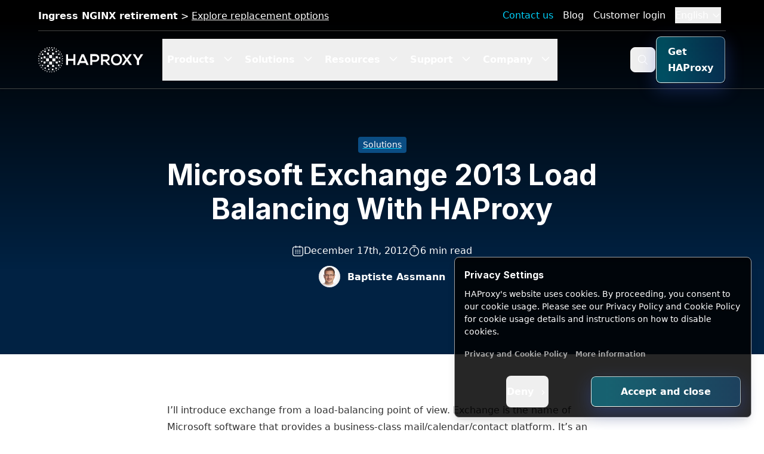

--- FILE ---
content_type: text/html
request_url: https://www.haproxy.com/blog/microsoft-exchange-2013-load-balancing-with-haproxy
body_size: 76435
content:
<!doctype html>
<html class="scroll-smooth" lang="en">

<head>
  <meta charset="utf-8">
  <meta http-equiv="X-UA-Compatible" content="IE=edge">
  <meta name="viewport" content="width=device-width, initial-scale=1">
  
  <link rel="alternate" type="application/rss+xml" title="Microsoft Exchange 2013 Load Balancing With HAProxy" href="https://www.haproxy.com/feed">

  <link rel="preconnect" href="https://cdn.haproxy.com/" crossorigin >
  <link rel="dns-prefetch" href="https://cdn.haproxy.com/" >

  
   <link rel="preconnect" href="https://dev.visualwebsiteoptimizer.com" /> 

  
  <script src="https://bmrg.haproxy.com/boomerang-restiming.min3.js" defer></script>
  <script>
    document.addEventListener("onBoomerangLoaded", function(event) {
      BOOMR.init({
        beacon_url: 'https://cdnrum2.haproxy.com:5443/beacon',
        beacon_type: 'POST'
      });
    });
	</script>
  
  <title>
    Microsoft Exchange 2013 Load Balancing with HAProxy
    
</title>



    <script type="application/ld+json">
        {
            "@context": "https://schema.org",
            "@type": "BlogPosting",
            "headline": "Microsoft Exchange 2013 Load Balancing With HAProxy",
            
            "image": [
                "/",
                "/",
                "/"
            ],
            "datePublished": "2012-12-17T12:00:00+00:00",
            "dateModified": "2024-10-03T10:27:53+00:00",
            "author": [
                
                
                {
                    "@type": "Person",
                    "name": "Baptiste Assmann",
                    "url": "https://www.haproxy.com/blog/author/bassmann"
                }
                
            ]
        }
    </script>



<script type="application/ld+json">
    
    {
        "@context": "http://schema.org",
        "@type": "Organization",
        "url": "https://www.haproxy.com",
        "logo": "https://cdn.haproxy.com/assets/our_logos/haproxy-weblogo-210x49.png",
        "name": "HAProxy Technologies",
        "sameAs": [
          "https://www.facebook.com/haproxy.technologies/",
          "https://www.linkedin.com/company/haproxy-technologies",
          "https://twitter.com/haproxy"
        ],
        "contactPoint": [
            {
                "@type": "ContactPoint",
                "name": "HAProxy Technologies",
                "telephone": "+1-844-222-4340",
                "contactType": "technical support",
                "areaServed": "US",
                "availableLanguage": [
                    "English"
                ]
            },
            {
                "@type": "ContactPoint",
                "name": "HAProxy Technologies",
                "telephone": "+33-130676074",
                "contactType": "technical support",
                "areaServed": "EU",
                "availableLanguage": [
                    "English",
                    "French"
                ]
            }
        ]
      }
</script>



<script type="application/ld+json">
    	{"@context":"https://schema.org",
    	"@graph":[
    		{
    		"@type":"WebSite",
    		"@id":"https://www.haproxy.com/#website",
    		"url":"https://www.haproxy.com",
    		"name":"HAProxy Technologies",
    		"description":"In this blog post, we show how to perform load balancing with HAProxy on Microsoft Exchange 2013 Services hosted on single and multiple host names.",
            
            "potentialAction":[
                {
                "@type":"SearchAction",
                "target":"https://www.haproxy.com/?s={search_term_string}",
                "query-input":"required name=search_term_string"
                }],
            
            "inLanguage":"en-US"
            },
            
    		{
    		"@type":"WebPage",
            "@id":"https://www.haproxy.com/blog/microsoft-exchange-2013-load-balancing-with-haproxy#webpage",
    		"url":"https://www.haproxy.com/blog/microsoft-exchange-2013-load-balancing-with-haproxy",
    		"name":"Microsoft Exchange 2013 Load Balancing with HAProxy",
    		"isPartOf":"https://www.haproxy.com",
    		"datePublished":"2023-01-05T05:01:00+00:00",
    		"dateModified":"2024-10-03T10:27:53+00:00",
    		"description":"[HAProxy Technologies] In this blog post, we show how to perform load balancing with HAProxy on Microsoft Exchange 2013 Services hosted on single and multiple host names.",
    		"inLanguage":"en-US",
    		"potentialAction":[
    			{
    			"@type":"ReadAction",
    			"target":["https://www.haproxy.com/blog/microsoft-exchange-2013-load-balancing-with-haproxy"]
    			}
    			]
    		}
    		]
    }
</script>







    <meta name="description" content="In this blog post, we show how to perform load balancing with HAProxy on Microsoft Exchange 2013 Services hosted on single and multiple host names.">






    
        <meta name="robots" content="index, follow">
        <meta name="googlebot" content="index, follow, max-snippet:-1, max-image-preview:large, max-video-preview:-1" >
        <meta name="bingbot" content="index, follow, max-snippet:-1, max-image-preview:large, max-video-preview:-1" >
    
    




    
        
            <link rel="alternate" hreflang="en" href="https://www.haproxy.com/blog/microsoft-exchange-2013-load-balancing-with-haproxy">
        
    




    
        <link rel="canonical" href="https://www.haproxy.com/blog/microsoft-exchange-2013-load-balancing-with-haproxy">
    








<meta property="og:site_name" content="HAProxy Technologies">
<meta property="og:type" content="website">
<meta property="og:locale" content="en_US">
<meta property="og:url"
    content="https://www.haproxy.com/blog/microsoft-exchange-2013-load-balancing-with-haproxy">

<meta property="article:modified_time" content=" 2024-10-03T10:27:53+00:00" >



<meta property="article:publisher" content="https://www.facebook.com/haproxy.technologies/" >


<meta property="og:title"
    content="
    Microsoft Exchange 2013 Load Balancing with HAProxy
    ">


<meta property="og:description" content="In this blog post, we show how to perform load balancing with HAProxy on Microsoft Exchange 2013 Services hosted on single and multiple host names.">




<meta name="twitter:card" content="summary_large_image">
<meta name="twitter:creator" content="@haproxy">
<meta name="twitter:site" content="@haproxy">

<meta name="twitter:title"
    content="
    Microsoft Exchange 2013 Load Balancing with HAProxy
    ">


<meta name="twitter:description" content="In this blog post, we show how to perform load balancing with HAProxy on Microsoft Exchange 2013 Services hosted on single and multiple host names.">





    <script>
        function getCookie(cname) {
            let name = cname + "=";
            let decodedCookie = decodeURIComponent(document.cookie);
            let ca = decodedCookie.split(";");
            for (let i = 0; i < ca.length; i++) {
                let c = ca[i];
                while (c.charAt(0) == " ") {
                    c = c.substring(1);
                }
                if (c.indexOf(name) == 0) {
                    return c.substring(name.length, c.length);
                }
            }
            return "";
        }

        window.dataLayer = window.dataLayer || [];
        function gtag(){dataLayer.push(arguments);}

        
        gtag("consent", "default", {
            'ad_user_data': 'denied',
            'ad_personalization': 'denied',
            'ad_storage': 'denied',
            'analytics_storage': 'denied',
            'functionality_storage': 'granted',
            'wait_for_update': 500
        });

        gtag("consent", "update", {
            'ad_user_data': (localStorage.getItem('cookieBannerAdUserData') === 'true' || getCookie('GDIR') === 'pass') ? 'granted' : 'denied',
            'ad_personalization': (localStorage.getItem('cookieBannerAdPersonalization') === 'true' || getCookie('GDIR') === 'pass') ? 'granted' : 'denied',
            'ad_storage': (localStorage.getItem('cookieBannerAdStorage') === 'true' || getCookie('GDIR') === 'pass') ? 'granted' : 'denied',
            'analytics_storage': (localStorage.getItem('cookieBannerAnalyticsStorage') === 'true' || getCookie('GDIR') === 'pass') ? 'granted' : 'denied',
            'functionality_storage': 'granted'
        });


        (function (w, d, s, l, i) {
            w[l] = w[l] || []; w[l].push({
                'gtm.start':
                    new Date().getTime(), event: 'gtm.js'
            }); var f = d.getElementsByTagName(s)[0],
                j = d.createElement(s), dl = l != 'dataLayer' ? '&l=' + l : ''; j.async = true; j.src =
                    'https://www.googletagmanager.com/gtm.js?id=' + i + dl; f.parentNode.insertBefore(j, f);
        })(window, document, 'script', 'dataLayer', 'GTM-W9N2N3S');
    </script>




  








    
    <link rel="icon" href="https://cdn.haproxy.com/assets/our_logos/haproxy-icon.svg" type="image/svg+xml">
    
    <link rel="mask-icon" href="https://cdn.haproxy.com/assets/our_logos/haproxy-icon.svg" color="#000000">
    
    
        <link rel="apple-touch-icon" href="https://cdn.haproxy.com/favicons/apple-touch-icon.png">
    
    
    






  
  <link rel="preload" href="https://cdn.haproxy.com/assets/fonts/Inter/inter.css" as="style" onload="this.onload=null;this.rel='stylesheet'">
  <noscript><link rel="stylesheet" href="https://cdn.haproxy.com/assets/fonts/Inter/inter.css"></noscript>

  
  <script defer data-domain="www.haproxy.com" src="https://plausible.io/js/script.tagged-events.file-downloads.js"></script> 



  
    <style>     
      *,:after,:before{--tw-border-spacing-x:0;--tw-border-spacing-y:0;--tw-translate-x:0;--tw-translate-y:0;--tw-rotate:0;--tw-skew-x:0;--tw-skew-y:0;--tw-scale-x:1;--tw-scale-y:1;--tw-pan-x: ;--tw-pan-y: ;--tw-pinch-zoom: ;--tw-scroll-snap-strictness:proximity;--tw-gradient-from-position: ;--tw-gradient-via-position: ;--tw-gradient-to-position: ;--tw-ordinal: ;--tw-slashed-zero: ;--tw-numeric-figure: ;--tw-numeric-spacing: ;--tw-numeric-fraction: ;--tw-ring-inset: ;--tw-ring-offset-width:0px;--tw-ring-offset-color:#fff;--tw-ring-color:rgba(4,121,217,.5);--tw-ring-offset-shadow:0 0 #0000;--tw-ring-shadow:0 0 #0000;--tw-shadow:0 0 #0000;--tw-shadow-colored:0 0 #0000;--tw-blur: ;--tw-brightness: ;--tw-contrast: ;--tw-grayscale: ;--tw-hue-rotate: ;--tw-invert: ;--tw-saturate: ;--tw-sepia: ;--tw-drop-shadow: ;--tw-backdrop-blur: ;--tw-backdrop-brightness: ;--tw-backdrop-contrast: ;--tw-backdrop-grayscale: ;--tw-backdrop-hue-rotate: ;--tw-backdrop-invert: ;--tw-backdrop-opacity: ;--tw-backdrop-saturate: ;--tw-backdrop-sepia: ;--tw-contain-size: ;--tw-contain-layout: ;--tw-contain-paint: ;--tw-contain-style: }::backdrop{--tw-border-spacing-x:0;--tw-border-spacing-y:0;--tw-translate-x:0;--tw-translate-y:0;--tw-rotate:0;--tw-skew-x:0;--tw-skew-y:0;--tw-scale-x:1;--tw-scale-y:1;--tw-pan-x: ;--tw-pan-y: ;--tw-pinch-zoom: ;--tw-scroll-snap-strictness:proximity;--tw-gradient-from-position: ;--tw-gradient-via-position: ;--tw-gradient-to-position: ;--tw-ordinal: ;--tw-slashed-zero: ;--tw-numeric-figure: ;--tw-numeric-spacing: ;--tw-numeric-fraction: ;--tw-ring-inset: ;--tw-ring-offset-width:0px;--tw-ring-offset-color:#fff;--tw-ring-color:rgba(4,121,217,.5);--tw-ring-offset-shadow:0 0 #0000;--tw-ring-shadow:0 0 #0000;--tw-shadow:0 0 #0000;--tw-shadow-colored:0 0 #0000;--tw-blur: ;--tw-brightness: ;--tw-contrast: ;--tw-grayscale: ;--tw-hue-rotate: ;--tw-invert: ;--tw-saturate: ;--tw-sepia: ;--tw-drop-shadow: ;--tw-backdrop-blur: ;--tw-backdrop-brightness: ;--tw-backdrop-contrast: ;--tw-backdrop-grayscale: ;--tw-backdrop-hue-rotate: ;--tw-backdrop-invert: ;--tw-backdrop-opacity: ;--tw-backdrop-saturate: ;--tw-backdrop-sepia: ;--tw-contain-size: ;--tw-contain-layout: ;--tw-contain-paint: ;--tw-contain-style: }/*! tailwindcss v3.4.18 | MIT License | https://tailwindcss.com*/*,:after,:before{border:0 solid #d9dfe5;box-sizing:border-box}:after,:before{--tw-content:""}:host,html{-webkit-text-size-adjust:100%;font-feature-settings:normal;-webkit-tap-highlight-color:transparent;font-family:ui-sans-serif,system-ui,sans-serif,Apple Color Emoji,Segoe UI Emoji,Segoe UI Symbol,Noto Color Emoji;font-variation-settings:normal;line-height:1.5;-moz-tab-size:4;-o-tab-size:4;tab-size:4}body{line-height:inherit;margin:0}hr{border-top-width:1px;color:inherit;height:0}abbr:where([title]){-webkit-text-decoration:underline dotted;text-decoration:underline dotted}h1,h2,h3,h4,h5,h6{font-size:inherit;font-weight:inherit}a{color:inherit;text-decoration:inherit}b,strong{font-weight:bolder}code,kbd,pre,samp{font-feature-settings:normal;font-family:ui-monospace,SFMono-Regular,Menlo,Monaco,Consolas,Liberation Mono,Courier New,monospace;font-size:1em;font-variation-settings:normal}small{font-size:80%}sub,sup{font-size:75%;line-height:0;position:relative;vertical-align:baseline}sub{bottom:-.25em}sup{top:-.5em}table{border-collapse:collapse;border-color:inherit;text-indent:0}button,input,optgroup,select,textarea{font-feature-settings:inherit;color:inherit;font-family:inherit;font-size:100%;font-variation-settings:inherit;font-weight:inherit;letter-spacing:inherit;line-height:inherit;margin:0;padding:0}button,select{text-transform:none}button,input:where([type=button]),input:where([type=reset]),input:where([type=submit]){-webkit-appearance:button;background-color:transparent;background-image:none}:-moz-focusring{outline:auto}:-moz-ui-invalid{box-shadow:none}progress{vertical-align:baseline}::-webkit-inner-spin-button,::-webkit-outer-spin-button{height:auto}[type=search]{-webkit-appearance:textfield;outline-offset:-2px}::-webkit-search-decoration{-webkit-appearance:none}::-webkit-file-upload-button{-webkit-appearance:button;font:inherit}summary{display:list-item}blockquote,dd,dl,figure,h1,h2,h3,h4,h5,h6,hr,p,pre{margin:0}fieldset{margin:0}fieldset,legend{padding:0}menu,ol,ul{list-style:none;margin:0;padding:0}dialog{padding:0}textarea{resize:vertical}input::-moz-placeholder,textarea::-moz-placeholder{color:#a0afbd;opacity:1}input::placeholder,textarea::placeholder{color:#a0afbd;opacity:1}[role=button],button{cursor:pointer}:disabled{cursor:default}audio,canvas,embed,iframe,img,object,svg,video{display:block;vertical-align:middle}img,video{height:auto;max-width:100%}[hidden]:where(:not([hidden=until-found])){display:none}.beelist ul{list-style-image:url(/assets/loady/desktop/get-to-know-loady-bee-bullet.png);margin-left:2rem!important}.beelist ul li{padding-left:.5rem!important}.loady-bg{--tw-bg-opacity:1;background:#071c42;background:linear-gradient(90deg,#071c42,#0b2758 15%,#0b2758 85%,#071c42);background-color:rgb(30 58 138/var(--tw-bg-opacity,1));background-image:url(https://cdn.haproxy.com/assets/loady-bg-center-loadie.png);background-position-x:center;background-repeat:no-repeat;background-size:1920px auto;filter:progid:DXImageTransform.Microsoft.gradient(startColorstr="#071c42",endColorstr="#071c42",GradientType=1);margin-left:auto;margin-right:auto;overflow:hidden;position:relative}.loady-bg:before{background:url(/assets/loady/desktop/loady-bg-left-desktop.png) no-repeat top left 100%;background-size:100%;left:0}.loady-bg:after,.loady-bg:before{content:"";height:100%;position:absolute;top:0;width:800px;z-index:0}.loady-bg:after{background:url(/assets/loady/desktop/loady-bg-right-desktop.png) no-repeat top right 100%;background-size:100%;right:0}@media screen and (max-width:1620px){.loady-bg:before{background:url(/assets/loady/desktop/loady-bg-left-desktop.png) no-repeat top left 100%;background-size:100%;left:auto;right:50%}.loady-bg:after,.loady-bg:before{content:"";height:100%;position:absolute;top:0;width:800px;z-index:0}.loady-bg:after{background:url(/assets/loady/desktop/loady-bg-right-desktop.png) no-repeat top right 100%;background-size:100%;left:50%;right:auto}}.\!font-main{font-family:Inter,Helvetica,Arial,Lucida,sans-serif!important}.font-main{font-family:Inter,Helvetica,Arial,Lucida,sans-serif}.\!font-base{font-family:system-ui,-apple-system,BlinkMacSystemFont,Segoe UI,Helvetica,Arial,sans-serif!important}.font-base{font-family:system-ui,-apple-system,BlinkMacSystemFont,Segoe UI,Helvetica,Arial,sans-serif}@media (max-width:639px){.block-sm{display:block!important}.flex-sm{display:flex!important}.inline-sm{display:inline!important}}sub,sup{font-size:60%}sup{top:-.41em}sub{bottom:0}#mainheader{--tw-border-opacity:1;--tw-shadow:0 1px 3px 0 rgba(0,0,0,.1),0 1px 2px -1px rgba(0,0,0,.1);--tw-shadow-colored:0 1px 3px 0 var(--tw-shadow-color),0 1px 2px -1px var(--tw-shadow-color);border-bottom-width:1px;border-color:rgb(67 69 67/var(--tw-border-opacity,1));box-shadow:var(--tw-ring-offset-shadow,0 0 #0000),var(--tw-ring-shadow,0 0 #0000),var(--tw-shadow);left:0;position:absolute;right:0;top:0;width:100%;z-index:198}#mainheader:hover{--tw-bg-opacity:1;background-color:rgb(0 0 0/var(--tw-bg-opacity,1))}#mainheader .main-nav{align-items:center;display:flex;flex-direction:row;height:100%}@media (min-width:768px){#mainheader .main-nav{padding-right:1rem}}#mainheader .main-nav .main-nav__item .main-nav__item--link{--tw-text-opacity:1;border-bottom-width:4px;border-color:transparent;color:rgb(255 255 255/var(--tw-text-opacity,1));cursor:pointer;display:block;font-weight:700;height:100%;line-height:1;padding:1.5rem .5rem 1.25rem}#mainheader .main-nav .main-nav__item .active,#mainheader .main-nav .main-nav__item .main-nav__item--link:hover{--tw-border-opacity:1;border-color:rgb(0 187 224/var(--tw-border-opacity,1))}#mainheader .main-nav .main-nav__item .main-nav__item--gethaproxy small{color:hsla(0,0%,100%,.8);display:block;font-size:.75rem;margin-top:-3px}footer#mainfooter a{color:#fff}footer#mainfooter .copyright a{color:#666}#mainfooter{--tw-gradient-from:#012243 var(--tw-gradient-from-position);--tw-gradient-to:rgba(1,34,67,0) var(--tw-gradient-to-position);--tw-gradient-stops:var(--tw-gradient-from),var(--tw-gradient-to);--tw-gradient-to:#000 var(--tw-gradient-to-position);--tw-text-opacity:1;background-image:linear-gradient(to top,var(--tw-gradient-stops));color:rgb(255 255 255/var(--tw-text-opacity,1));margin-top:0}#mainfooter a:hover{text-decoration-line:none}.featured-resources a,h1 .featured-resources a,h1 .featured-resources a a,h2 .featured-resources a,h2 .featured-resources a a,h3 .featured-resources a,h3 .featured-resources a a,h4 .featured-resources a,h4 .featured-resources a a,h5 .featured-resources a,h5 .featured-resources a a,h6 .featured-resources a,h6 .featured-resources a a{--tw-text-opacity:1;color:rgb(17 138 237/var(--tw-text-opacity,1))}.featured-resources a:hover{text-decoration-line:none}.text-heading,.text-heading a{--tw-text-opacity:1;color:rgb(0 38 77/var(--tw-text-opacity,1))}.text-heading a:hover{text-decoration-line:none}.text-heading a:hover,.text-leading{--tw-text-opacity:1;color:rgb(87 112 138/var(--tw-text-opacity,1))}.text-leading{font-weight:500;line-height:1.25}.text-leading a{--tw-text-opacity:1;color:rgb(87 112 138/var(--tw-text-opacity,1))}.text-leading a:hover{--tw-text-opacity:1;color:rgb(160 175 189/var(--tw-text-opacity,1));text-decoration-line:none}.text-highlight{--tw-text-opacity:1;color:rgb(17 138 237/var(--tw-text-opacity,1))}body{--tw-text-opacity:1;-webkit-font-smoothing:antialiased;color:rgb(47 78 109/var(--tw-text-opacity,1));font-family:system-ui,-apple-system,BlinkMacSystemFont,Segoe UI,Helvetica,Arial,sans-serif;line-height:1.75}.bg-gray{--tw-bg-opacity:1;background-color:rgb(248 249 250/var(--tw-bg-opacity,1))}h1,h2,h3,h4,h5,h6{font-family:Inter,Helvetica,Arial,Lucida,sans-serif}h1,h1 a,h2,h2 a,h3,h3 a,h4,h4 a,h5,h5 a,h6,h6 a{--tw-text-opacity:1;color:rgb(0 38 77/var(--tw-text-opacity,1))}h1 a:hover,h2 a:hover,h3 a:hover,h4 a:hover,h5 a:hover,h6 a:hover{--tw-text-opacity:1;color:rgb(87 112 138/var(--tw-text-opacity,1));text-decoration-line:none}h1,h2,h3,h4,h5,h6{font-weight:700;line-height:1.25}h1 .text-highlight,h1 .text-highlight a,h2 .text-highlight,h2 .text-highlight a,h3 .text-highlight,h3 .text-highlight a,h4 .text-highlight,h4 .text-highlight a,h5 .text-highlight,h5 .text-highlight a,h6 .text-highlight,h6 .text-highlight a{--tw-text-opacity:1;color:rgb(17 138 237/var(--tw-text-opacity,1))}h1{font-size:2rem;margin-bottom:1rem;margin-top:2rem}h2{margin-top:1.75rem}h2,h3{font-size:1.5rem;margin-bottom:1rem}h3{margin-top:1.5rem}h4{font-size:1.25rem;margin-bottom:1rem;margin-top:1.25rem}h5,h6{font-size:1.125rem;margin-bottom:1rem;margin-top:1rem}@media (min-width:768px){h2{font-size:1.75rem;margin-bottom:1rem;margin-top:1.75rem}}p{margin:0 0 .75rem}.component p{font-size:1rem;line-height:1.7em}@media (min-width:1024px){.component p{font-size:1rem}}.component p p{font-size:1rem;line-height:1.7em}@media (min-width:1024px){.component p p{font-size:1rem}}a{color:rgb(17 138 237/var(--tw-text-opacity,1))}a,a:hover{--tw-text-opacity:1}a:hover{color:rgb(0 91 166/var(--tw-text-opacity,1));text-decoration-line:underline}.py-default{padding-bottom:3rem;padding-top:3rem}@media (min-width:1024px){.py-default{padding-bottom:6rem;padding-top:6rem}}.pt-default{padding-top:3rem}@media (min-width:1024px){.pt-default{padding-top:6rem}}.pb-default{padding-bottom:3rem}@media (min-width:1024px){.pb-default{padding-bottom:6rem}}.px-default{padding-right:1rem}.pl-default,.px-default{padding-left:1rem}.pr-default{padding-right:1rem}.supermenu-bg{--tw-bg-opacity:1;background-color:rgb(0 0 0/var(--tw-bg-opacity,1))}.menu-promo-bar a{--tw-text-opacity:1;color:rgb(255 255 255/var(--tw-text-opacity,1))}.menu-promo-bar a:hover{--tw-text-opacity:1;color:rgb(240 248 255/var(--tw-text-opacity,1))}#mobilenav a{font-family:Inter,Helvetica,Arial,Lucida,sans-serif}ul:not(.slider):not(.list-none){list-style-type:disc;margin-left:1rem}ul:not(.slider):not(.list-none) li{margin-bottom:.5rem;padding-left:0}ul:not(.slider):not(.list-none) li p:last-child{margin-bottom:0}.btn{border-color:transparent;border-radius:.5rem;border-width:1px;display:inline-block;font-weight:700;margin-bottom:1rem;margin-top:1rem;padding:.75rem 1.25rem;position:relative;text-decoration-line:none!important;transition-duration:.3s;-webkit-user-select:none;-moz-user-select:none;user-select:none;width:auto}.component .btn{font-size:1rem;line-height:1.7em}@media (min-width:1024px){.component .btn{font-size:1rem}}.component .btn p{font-size:1rem;line-height:1.7em}@media (min-width:1024px){.component .btn p{font-size:1rem}}.btn:hover{text-decoration-line:none}@media (min-width:480px){.btn.btn-expanded{padding-left:1.75rem;padding-right:1.75rem}}@media (min-width:1024px){.btn.btn-expanded{padding-bottom:14px;padding-top:14px}}@media (min-width:480px){.btn.btn-compact{padding-left:.5rem;padding-right:.5rem}}@media (min-width:1024px){.btn.btn-compact{padding-bottom:.75rem;padding-top:.75rem}}.btn:hover{text-decoration-line:none!important}.btn{outline:2px solid transparent;outline-offset:2px}.btn-solo.btn-transparent{padding:0!important}.button-group .btn{margin-right:6px}@media (min-width:1024px){.button-group .btn{margin-right:8px}}@media (min-width:1378px){.button-group .btn{margin-right:10px}}.button-group .btn:first-child{margin-left:0}.button-group .btn:last-child{margin-right:0}.btn-primary{border-color:transparent;border-width:1px;display:inline-block;font-weight:700;margin-bottom:1rem;margin-top:1rem;padding:.75rem 1.25rem;position:relative;text-decoration-line:none!important;-webkit-user-select:none;-moz-user-select:none;user-select:none;width:auto}.component .btn-primary{font-size:1rem;line-height:1.7em}@media (min-width:1024px){.component .btn-primary{font-size:1rem}}.component .btn-primary p{font-size:1rem;line-height:1.7em}@media (min-width:1024px){.component .btn-primary p{font-size:1rem}}.btn-primary:hover{text-decoration-line:none}@media (min-width:480px){.btn-primary.btn-expanded{padding-left:1.75rem;padding-right:1.75rem}}@media (min-width:1024px){.btn-primary.btn-expanded{padding-bottom:14px;padding-top:14px}}@media (min-width:480px){.btn-primary.btn-compact{padding-left:.5rem;padding-right:.5rem}}@media (min-width:1024px){.btn-primary.btn-compact{padding-bottom:.75rem;padding-top:.75rem}}.btn-primary:hover{text-decoration-line:none!important}.btn-primary{outline:2px solid transparent;outline-offset:2px}.button-group .btn-primary{margin-right:6px}@media (min-width:1024px){.button-group .btn-primary{margin-right:8px}}@media (min-width:1378px){.button-group .btn-primary{margin-right:10px}}.button-group .btn-primary:first-child{margin-left:0}.button-group .btn-primary:last-child{margin-right:0}.dark .btn-primary{--tw-text-opacity:1;color:rgb(255 255 255/var(--tw-text-opacity,1))}.dark .btn-primary:hover{--tw-text-opacity:1!important;color:rgb(255 255 255/var(--tw-text-opacity,1))!important}.dark .btn-primary:focus{outline:2px solid transparent;outline-offset:2px}.btn-primary{background-color:transparent;border-radius:.5rem}.btn-primary,.btn-primary:hover{--tw-text-opacity:1;color:rgb(255 255 255/var(--tw-text-opacity,1))}.btn-primary:after{transition-duration:.3s;transition-timing-function:cubic-bezier(0,0,.2,1);z-index:-1}.btn-primary:after,.btn-primary:before{background-color:transparent;border-radius:.5rem;bottom:0;content:"";left:0;position:absolute;right:0;top:0}.btn-primary:before{-webkit-mask:linear-gradient(#fff 0 0) content-box,linear-gradient(#fff 0 0);-webkit-mask-composite:xor;mask-composite:exclude;padding:1.02px}.btn-primary,.btn-primary:before{transition-duration:.3s}.btn-primary:before{--tw-gradient-to:#083051 var(--tw-gradient-to-position)}.btn-primary:after,.btn-primary:before{background-image:linear-gradient(to right,var(--tw-gradient-stops))}.btn-primary:after{--tw-gradient-from:#00bbe0 var(--tw-gradient-from-position);--tw-gradient-to:rgba(0,187,224,0) var(--tw-gradient-to-position);--tw-gradient-stops:var(--tw-gradient-from),var(--tw-gradient-to);--tw-gradient-from-position:10%;--tw-gradient-to:#083051 var(--tw-gradient-to-position);transition-duration:.3s}.btn-primary:focus:before,.btn-primary:hover:before{--tw-bg-opacity:1;background-color:rgb(8 48 81/var(--tw-bg-opacity,1))}.btn-primary:focus:after,.btn-primary:hover:after{--tw-gradient-from:#083051 var(--tw-gradient-from-position);--tw-gradient-to:rgba(8,48,81,0) var(--tw-gradient-to-position);--tw-gradient-stops:var(--tw-gradient-from),var(--tw-gradient-to);--tw-gradient-to:#083051 var(--tw-gradient-to-position);background-image:linear-gradient(to right,var(--tw-gradient-stops));transition-duration:.3s}.btn-secondary{border-color:transparent;border-width:1px;display:inline-block;font-weight:700;margin-bottom:1rem;margin-top:1rem;padding:.75rem 1.25rem;position:relative;text-decoration-line:none!important;-webkit-user-select:none;-moz-user-select:none;user-select:none;width:auto}.component .btn-secondary{font-size:1rem;line-height:1.7em}@media (min-width:1024px){.component .btn-secondary{font-size:1rem}}.component .btn-secondary p{font-size:1rem;line-height:1.7em}@media (min-width:1024px){.component .btn-secondary p{font-size:1rem}}.btn-secondary:hover{text-decoration-line:none}@media (min-width:480px){.btn-secondary.btn-expanded{padding-left:1.75rem;padding-right:1.75rem}}@media (min-width:1024px){.btn-secondary.btn-expanded{padding-bottom:14px;padding-top:14px}}@media (min-width:480px){.btn-secondary.btn-compact{padding-left:.5rem;padding-right:.5rem}}@media (min-width:1024px){.btn-secondary.btn-compact{padding-bottom:.75rem;padding-top:.75rem}}.btn-secondary:hover{text-decoration-line:none!important}.btn-secondary{outline:2px solid transparent;outline-offset:2px}.button-group .btn-secondary{margin-right:6px}@media (min-width:1024px){.button-group .btn-secondary{margin-right:8px}}@media (min-width:1378px){.button-group .btn-secondary{margin-right:10px}}.button-group .btn-secondary:first-child{margin-left:0}.button-group .btn-secondary:last-child{margin-right:0}.dark .btn-secondary{--tw-text-opacity:1;color:rgb(255 255 255/var(--tw-text-opacity,1))}.dark .btn-secondary:focus{outline:2px solid transparent;outline-offset:2px}.btn-secondary{background-color:transparent;border-radius:.5rem;transition-duration:.3s}.btn-secondary,.btn-secondary:hover{color:rgb(255 255 255/var(--tw-text-opacity,1))}.btn-secondary:hover{--tw-text-opacity:1}.btn-secondary:after{transition-duration:.3s;transition-timing-function:cubic-bezier(0,0,.2,1);z-index:-1}.btn-secondary:after,.btn-secondary:before{background-color:transparent;border-radius:.5rem;bottom:0;content:"";left:0;position:absolute;right:0;top:0}.btn-secondary:before{-webkit-mask:linear-gradient(#fff 0 0) content-box,linear-gradient(#fff 0 0);-webkit-mask-composite:xor;mask-composite:exclude;padding:1.02px;transition-duration:.3s}.btn-secondary{--tw-text-opacity:1;color:rgb(15 103 175/var(--tw-text-opacity,1))}.btn-secondary:before{--tw-bg-opacity:1;background-color:rgb(15 103 175/var(--tw-bg-opacity,1))}.btn-secondary:after{background-color:transparent}.btn-secondary:focus,.btn-secondary:hover{--tw-bg-opacity:1;--tw-text-opacity:1;background-color:rgb(1 34 67/var(--tw-bg-opacity,1));color:rgb(255 255 255/var(--tw-text-opacity,1))}.btn-secondary:focus:after,.btn-secondary:focus:before,.btn-secondary:hover:after,.btn-secondary:hover:before{--tw-bg-opacity:1;background-color:rgb(1 34 67/var(--tw-bg-opacity,1))}.btn-transparent{border-color:transparent;border-radius:.5rem;border-width:1px;display:inline-block;font-weight:700;margin-bottom:1rem;margin-top:1rem;padding:.75rem 1.25rem;position:relative;text-decoration-line:none!important;transition-duration:.3s;-webkit-user-select:none;-moz-user-select:none;user-select:none;width:auto}.component .btn-transparent{font-size:1rem;line-height:1.7em}@media (min-width:1024px){.component .btn-transparent{font-size:1rem}}.component .btn-transparent p{font-size:1rem;line-height:1.7em}@media (min-width:1024px){.component .btn-transparent p{font-size:1rem}}.btn-transparent:hover{text-decoration-line:none}@media (min-width:480px){.btn-transparent.btn-expanded{padding-left:1.75rem;padding-right:1.75rem}}@media (min-width:1024px){.btn-transparent.btn-expanded{padding-bottom:14px;padding-top:14px}}@media (min-width:480px){.btn-transparent.btn-compact{padding-left:.5rem;padding-right:.5rem}}@media (min-width:1024px){.btn-transparent.btn-compact{padding-bottom:.75rem;padding-top:.75rem}}.btn-transparent:hover{text-decoration-line:none!important}.btn-transparent{outline:2px solid transparent;outline-offset:2px}.button-group .btn-transparent{margin-right:6px}@media (min-width:1024px){.button-group .btn-transparent{margin-right:8px}}@media (min-width:1378px){.button-group .btn-transparent{margin-right:10px}}.button-group .btn-transparent:first-child{margin-left:0}.button-group .btn-transparent:last-child{margin-right:0}.dark .btn-transparent:hover{--tw-text-opacity:1!important;color:rgb(255 255 255/var(--tw-text-opacity,1))!important}.dark .btn-transparent:focus{outline:2px solid transparent;outline-offset:2px}.btn-transparent{--tw-text-opacity:1;color:rgb(0 110 183/var(--tw-text-opacity,1));padding-left:0!important;padding-right:0!important;text-decoration-color:#00d0f9}.btn-transparent:hover{text-decoration-line:underline!important}.btn-contrast{border-color:transparent;border-radius:.5rem;border-width:1px;display:inline-block;font-weight:700;margin-bottom:1rem;margin-top:1rem;padding:.75rem 1.25rem;position:relative;text-decoration-line:none!important;transition-duration:.3s;-webkit-user-select:none;-moz-user-select:none;user-select:none;width:auto}.component .btn-contrast{font-size:1rem;line-height:1.7em}@media (min-width:1024px){.component .btn-contrast{font-size:1rem}}.component .btn-contrast p{font-size:1rem;line-height:1.7em}@media (min-width:1024px){.component .btn-contrast p{font-size:1rem}}.btn-contrast:hover{text-decoration-line:none}@media (min-width:480px){.btn-contrast.btn-expanded{padding-left:1.75rem;padding-right:1.75rem}}@media (min-width:1024px){.btn-contrast.btn-expanded{padding-bottom:14px;padding-top:14px}}@media (min-width:480px){.btn-contrast.btn-compact{padding-left:.5rem;padding-right:.5rem}}@media (min-width:1024px){.btn-contrast.btn-compact{padding-bottom:.75rem;padding-top:.75rem}}.btn-contrast:hover{text-decoration-line:none!important}.btn-contrast{outline:2px solid transparent;outline-offset:2px}.button-group .btn-contrast{margin-right:6px}@media (min-width:1024px){.button-group .btn-contrast{margin-right:8px}}@media (min-width:1378px){.button-group .btn-contrast{margin-right:10px}}.button-group .btn-contrast:first-child{margin-left:0}.button-group .btn-contrast:last-child{margin-right:0}.dark .btn-contrast{--tw-text-opacity:1;color:rgb(255 255 255/var(--tw-text-opacity,1))}.dark .btn-contrast:hover{--tw-text-opacity:1!important;color:rgb(255 255 255/var(--tw-text-opacity,1))!important}.dark .btn-contrast:focus{outline:2px solid transparent;outline-offset:2px}.btn-contrast,.btn-contrast:hover{--tw-bg-opacity:1;--tw-text-opacity:1;background-color:rgb(242 198 87/var(--tw-bg-opacity,1));color:rgb(51 51 51/var(--tw-text-opacity,1))}.dark .btn{--tw-text-opacity:1;color:rgb(255 255 255/var(--tw-text-opacity,1))}.dark .btn:hover{--tw-text-opacity:1!important;color:rgb(255 255 255/var(--tw-text-opacity,1))!important}.dark .btn:focus{outline:2px solid transparent;outline-offset:2px}.dark .btn-primary{background-color:transparent;box-shadow:inset 0 0 30px 0 hsla(0,0%,100%,.3);box-shadow:10px 10px 80px 0 rgba(122,33,237,.3);box-shadow:-20px -10px 50px 0 rgba(42,94,142,.5);box-shadow:0 10px 30px 0 rgba(64,100,228,.3)}.dark .btn-primary:before{--tw-gradient-from:#fff var(--tw-gradient-from-position);--tw-gradient-to:hsla(0,0%,100%,0) var(--tw-gradient-to-position);--tw-gradient-stops:var(--tw-gradient-from),var(--tw-gradient-to);--tw-gradient-to:hsla(0,0%,100%,.5) var(--tw-gradient-to-position);background-image:linear-gradient(to top right,var(--tw-gradient-stops))}.dark .btn-primary:after{--tw-gradient-from:rgba(0,187,224,.4) var(--tw-gradient-from-position);--tw-gradient-to:rgba(0,187,224,0) var(--tw-gradient-to-position);--tw-gradient-stops:var(--tw-gradient-from),var(--tw-gradient-to);--tw-gradient-to:rgba(15,103,175,.4) var(--tw-gradient-to-position);background-image:linear-gradient(to right,var(--tw-gradient-stops))}.dark .btn-primary:hover:before{--tw-gradient-to:#fff var(--tw-gradient-to-position)}.dark .btn-primary:hover:after{--tw-gradient-from:#012243 var(--tw-gradient-from-position);--tw-gradient-to:rgba(1,34,67,0) var(--tw-gradient-to-position);--tw-gradient-stops:var(--tw-gradient-from),var(--tw-gradient-to);--tw-gradient-to:#012243 var(--tw-gradient-to-position)}.dark .btn-primary:hover{box-shadow:10px 10px 70px 0 rgba(122,33,237,.3);box-shadow:-20px -10px 40px 0 rgba(42,94,142,.5);box-shadow:0 10px 30px 0 rgba(64,100,228,.3);box-shadow:inset 0 0 30px 0 hsla(0,0%,100%,.3)}.dark .btn-primary:focus:before{--tw-bg-opacity:1;background-color:rgb(255 255 255/var(--tw-bg-opacity,1))}.dark .btn-primary:focus:after{--tw-gradient-from:#012243 var(--tw-gradient-from-position);--tw-gradient-to:rgba(1,34,67,0) var(--tw-gradient-to-position);--tw-gradient-stops:var(--tw-gradient-from),var(--tw-gradient-to);--tw-gradient-to:#012243 var(--tw-gradient-to-position)}.dark .btn-primary:focus{box-shadow:10px 10px 70px 0 rgba(122,33,237,.3);box-shadow:-20px -10px 40px 0 rgba(42,94,142,.5);box-shadow:0 10px 30px 0 rgba(64,100,228,.3)}.dark .btn-secondary{background-color:transparent}.dark .btn-secondary:hover{--tw-text-opacity:1!important;color:rgb(255 255 255/var(--tw-text-opacity,1))!important}.dark .btn-secondary:before{background:#fff}.dark .btn-secondary:after,.dark .btn-secondary:hover{background-color:transparent}.dark .btn-secondary:hover:before{background:#dbeafe}.dark .btn-secondary:hover:after{background:var(--background-brand-blue-boldest,#012243)}.dark .btn-secondary:hover{box-shadow:inset 0 0 30px 0 hsla(0,0%,100%,.3),0 10px 30px 0 rgba(64,100,228,.3),-20px -10px 40px 0 rgba(42,94,142,.5),10px 10px 70px 0 rgba(122,33,237,.3)}.dark .btn-secondary:focus{background-color:transparent}.dark .btn-secondary:focus:before{background:#dbeafe}.dark .btn-secondary:focus:after{background:var(--background-brand-blue-boldest,#012243)}.dark .btn-secondary:focus{box-shadow:0 10px 30px 0 rgba(64,100,228,.3),-20px -10px 40px 0 rgba(42,94,142,.5),10px 10px 70px 0 rgba(122,33,237,.3)}.dark .btn-transparent{--tw-text-opacity:1;color:rgb(255 255 255/var(--tw-text-opacity,1))}.dark .btn-transparent:after{background-color:currentColor;content:"";display:inline-block;height:1em;margin-left:2px;-webkit-mask-image:url('data:image/svg+xml;utf8,<svg xmlns="http://www.w3.org/2000/svg" width="20" height="20" viewBox="0 0 20 20" fill="none"><path d="M8.33334 5L7.15834 6.175L10.975 10L7.15834 13.825L8.33334 15L13.3333 10L8.33334 5Z" fill="white"/></svg>');-webkit-mask-repeat:no-repeat;-webkit-mask-size:contain;vertical-align:middle;width:1em}.accent-aloha .component .btn-primary:before,.accent-edge .component .btn-primary:before,.accent-enterprise .component .btn-primary:before,.accent-fusion .component .btn-primary:before,.accent-kubernetes .component .btn-primary:before{--tw-gradient-from:#fff var(--tw-gradient-from-position);--tw-gradient-to:hsla(0,0%,100%,0) var(--tw-gradient-to-position);--tw-gradient-stops:var(--tw-gradient-from),var(--tw-gradient-to);--tw-gradient-to:hsla(0,0%,100%,.5) var(--tw-gradient-to-position);background-image:linear-gradient(to top right,var(--tw-gradient-stops))}.accent-aloha .component .btn-primary:hover:before,.accent-edge .component .btn-primary:hover:before,.accent-enterprise .component .btn-primary:hover:before,.accent-fusion .component .btn-primary:hover:before,.accent-kubernetes .component .btn-primary:hover:before{--tw-gradient-to:#fff var(--tw-gradient-to-position)}.accent-aloha .component .btn-primary:hover:after,.accent-edge .component .btn-primary:hover:after,.accent-enterprise .component .btn-primary:hover:after,.accent-fusion .component .btn-primary:hover:after,.accent-kubernetes .component .btn-primary:hover:after{--tw-gradient-from:#012243 var(--tw-gradient-from-position);--tw-gradient-to:rgba(1,34,67,0) var(--tw-gradient-to-position);--tw-gradient-stops:var(--tw-gradient-from),var(--tw-gradient-to);--tw-gradient-to:#012243 var(--tw-gradient-to-position)}.accent-aloha .component .btn-primary:hover,.accent-edge .component .btn-primary:hover,.accent-enterprise .component .btn-primary:hover,.accent-fusion .component .btn-primary:hover,.accent-kubernetes .component .btn-primary:hover{box-shadow:inset 0 0 30px 0 hsla(0,0%,100%,.3),0 10px 30px 0 rgba(64,100,228,.3),-20px -10px 40px 0 rgba(42,94,142,.5),10px 10px 70px 0 rgba(122,33,237,.3)}.accent-aloha .component .btn-primary:focus:before,.accent-edge .component .btn-primary:focus:before,.accent-enterprise .component .btn-primary:focus:before,.accent-fusion .component .btn-primary:focus:before,.accent-kubernetes .component .btn-primary:focus:before{--tw-gradient-to:#fff var(--tw-gradient-to-position)}.accent-aloha .component .btn-primary:focus:after,.accent-edge .component .btn-primary:focus:after,.accent-enterprise .component .btn-primary:focus:after,.accent-fusion .component .btn-primary:focus:after,.accent-kubernetes .component .btn-primary:focus:after{--tw-gradient-from:#012243 var(--tw-gradient-from-position);--tw-gradient-to:rgba(1,34,67,0) var(--tw-gradient-to-position);--tw-gradient-stops:var(--tw-gradient-from),var(--tw-gradient-to);--tw-gradient-to:#012243 var(--tw-gradient-to-position)}.accent-aloha .component .btn-primary:focus,.accent-edge .component .btn-primary:focus,.accent-enterprise .component .btn-primary:focus,.accent-fusion .component .btn-primary:focus,.accent-kubernetes .component .btn-primary:focus{box-shadow:0 10px 30px 0 rgba(64,100,228,.3),-20px -10px 40px 0 rgba(42,94,142,.5),10px 10px 70px 0 rgba(122,33,237,.3)}.accent-enterprise .component .btn-primary:after{--tw-gradient-from:rgba(175,129,255,.35) var(--tw-gradient-from-position);--tw-gradient-to:rgba(175,129,255,0) var(--tw-gradient-to-position);--tw-gradient-stops:var(--tw-gradient-from),var(--tw-gradient-to);--tw-gradient-to:rgba(175,129,255,.35) var(--tw-gradient-to-position)}.accent-enterprise .component .btn-primary{box-shadow:inset 0 0 20px 4px #9843ff,0 10px 30px 0 rgba(64,100,228,.3),-20px -10px 40px 0 rgba(42,94,142,.5),10px 10px 70px 0 rgba(122,33,237,.3)}.accent-enterprise .component .highlight,.accent-enterprise .component .highlight .breakpoint,.accent-enterprise .component.dark .highlight,.accent-enterprise .component.dark .highlight .breakpoint{--tw-text-opacity:1;color:rgb(175 129 255/var(--tw-text-opacity,1))}.accent-enterprise .component .vtab-control:hover{--tw-border-opacity:1;border-color:rgb(175 129 255/var(--tw-border-opacity,1))}.accent-enterprise .component .vtab-control:hover span.title{--tw-text-opacity:1;color:rgb(175 129 255/var(--tw-text-opacity,1))}.accent-enterprise .component .htab-control:hover{--tw-border-opacity:1;border-color:rgb(175 129 255/var(--tw-border-opacity,1))}.accent-enterprise .component .htab-control:hover span.title,.accent-enterprise .component .vtab-control.active span.title{--tw-text-opacity:1;color:rgb(175 129 255/var(--tw-text-opacity,1))}.accent-enterprise .component .vtab-control.active{--tw-border-opacity:1;border-color:rgb(175 129 255/var(--tw-border-opacity,1))}.accent-enterprise .component .htab-control.active span.title{--tw-text-opacity:1;color:rgb(175 129 255/var(--tw-text-opacity,1))}.accent-enterprise .component .htab-control.active{--tw-border-opacity:1;border-color:rgb(175 129 255/var(--tw-border-opacity,1))}.accent-enterprise .component .htab-scroll::-webkit-scrollbar-thumb{--tw-border-opacity:1;--tw-bg-opacity:1;background-color:rgb(175 129 255/var(--tw-bg-opacity,1));border-color:rgb(175 129 255/var(--tw-border-opacity,1));border-width:0}.accent-aloha .component .btn-primary:after{--tw-gradient-from:rgba(64,255,0,.25) var(--tw-gradient-from-position);--tw-gradient-to:rgba(64,255,0,0) var(--tw-gradient-to-position);--tw-gradient-stops:var(--tw-gradient-from),var(--tw-gradient-to);--tw-gradient-to:rgba(64,255,0,.25) var(--tw-gradient-to-position)}.accent-aloha .component .btn-primary{box-shadow:inset 0 0 20px 0 #26ff00,0 10px 30px 0 rgba(64,100,228,.3),-20px -10px 40px 0 rgba(42,94,142,.5),10px 10px 70px 0 rgba(122,33,237,.3)}.accent-aloha .component .highlight,.accent-aloha .component .highlight .breakpoint,.accent-aloha .component.dark .highlight,.accent-aloha .component.dark .highlight .breakpoint{--tw-text-opacity:1;color:rgb(64 255 0/var(--tw-text-opacity,1))}.accent-aloha .component .vtab-control:hover{--tw-border-opacity:1;border-color:rgb(64 255 0/var(--tw-border-opacity,1))}.accent-aloha .component .vtab-control:hover span.title{--tw-text-opacity:1;color:rgb(64 255 0/var(--tw-text-opacity,1))}.accent-aloha .component .htab-control:hover{--tw-border-opacity:1;border-color:rgb(64 255 0/var(--tw-border-opacity,1))}.accent-aloha .component .htab-control:hover span.title,.accent-aloha .component .vtab-control.active span.title{--tw-text-opacity:1;color:rgb(64 255 0/var(--tw-text-opacity,1))}.accent-aloha .component .vtab-control.active{--tw-border-opacity:1;border-color:rgb(64 255 0/var(--tw-border-opacity,1))}.accent-aloha .component .htab-control.active span.title{--tw-text-opacity:1;color:rgb(64 255 0/var(--tw-text-opacity,1))}.accent-aloha .component .htab-control.active{--tw-border-opacity:1;border-color:rgb(64 255 0/var(--tw-border-opacity,1))}.accent-aloha .component .htab-scroll::-webkit-scrollbar-thumb{--tw-border-opacity:1;--tw-bg-opacity:1;background-color:rgb(64 255 0/var(--tw-bg-opacity,1));border-color:rgb(64 255 0/var(--tw-border-opacity,1));border-width:0}.accent-edge .component .btn-primary:after{--tw-gradient-from:rgba(229,255,0,.25) var(--tw-gradient-from-position);--tw-gradient-to:rgba(229,255,0,0) var(--tw-gradient-to-position);--tw-gradient-stops:var(--tw-gradient-from),var(--tw-gradient-to);--tw-gradient-to:rgba(229,255,0,.25) var(--tw-gradient-to-position)}.accent-edge .component .btn-primary{box-shadow:inset 0 0 20px 0 #e5ff00,0 10px 30px 0 rgba(64,100,228,.3),-20px -10px 40px 0 rgba(42,94,142,.5),10px 10px 70px 0 rgba(122,33,237,.3)}.accent-edge .component .highlight,.accent-edge .component .highlight .breakpoint,.accent-edge .component.dark .highlight,.accent-edge .component.dark .highlight .breakpoint{--tw-text-opacity:1;color:rgb(229 255 0/var(--tw-text-opacity,1))}.accent-edge .component .vtab-control:hover{--tw-border-opacity:1;border-color:rgb(229 255 0/var(--tw-border-opacity,1))}.accent-edge .component .vtab-control:hover span.title{--tw-text-opacity:1;color:rgb(229 255 0/var(--tw-text-opacity,1))}.accent-edge .component .htab-control:hover{--tw-border-opacity:1;border-color:rgb(229 255 0/var(--tw-border-opacity,1))}.accent-edge .component .htab-control:hover span.title,.accent-edge .component .vtab-control.active span.title{--tw-text-opacity:1;color:rgb(229 255 0/var(--tw-text-opacity,1))}.accent-edge .component .vtab-control.active{--tw-border-opacity:1;border-color:rgb(229 255 0/var(--tw-border-opacity,1))}.accent-edge .component .htab-control.active span.title{--tw-text-opacity:1;color:rgb(229 255 0/var(--tw-text-opacity,1))}.accent-edge .component .htab-control.active{--tw-border-opacity:1;border-color:rgb(229 255 0/var(--tw-border-opacity,1))}.accent-edge .component .htab-scroll::-webkit-scrollbar-thumb{--tw-border-opacity:1;--tw-bg-opacity:1;background-color:rgb(229 255 0/var(--tw-bg-opacity,1));border-color:rgb(229 255 0/var(--tw-border-opacity,1));border-width:0}.accent-kubernetes .component .btn-primary:before{--tw-gradient-from:#fff var(--tw-gradient-from-position);--tw-gradient-to:hsla(0,0%,100%,0) var(--tw-gradient-to-position);--tw-gradient-stops:var(--tw-gradient-from),var(--tw-gradient-to);--tw-gradient-to:hsla(0,0%,100%,.5) var(--tw-gradient-to-position);background-image:linear-gradient(to top right,var(--tw-gradient-stops))}.accent-kubernetes .component .btn-primary:after{--tw-gradient-from:rgba(0,255,166,.25) var(--tw-gradient-from-position);--tw-gradient-to:rgba(0,255,166,0) var(--tw-gradient-to-position);--tw-gradient-stops:var(--tw-gradient-from),var(--tw-gradient-to);--tw-gradient-to:rgba(0,255,166,.25) var(--tw-gradient-to-position)}.accent-kubernetes .component .btn-primary{box-shadow:inset 0 0 20px 0 #00ff76,0 10px 30px 0 rgba(64,100,228,.3),-20px -10px 40px 0 rgba(42,94,142,.5),10px 10px 70px 0 rgba(122,33,237,.3)}.accent-kubernetes .component .highlight,.accent-kubernetes .component .highlight .breakpoint,.accent-kubernetes .component.dark .highlight,.accent-kubernetes .component.dark .highlight .breakpoint{--tw-text-opacity:1;color:rgb(0 255 166/var(--tw-text-opacity,1))}.accent-kubernetes .component .vtab-control:hover{--tw-border-opacity:1;border-color:rgb(0 255 166/var(--tw-border-opacity,1))}.accent-kubernetes .component .vtab-control:hover span.title{--tw-text-opacity:1;color:rgb(0 255 166/var(--tw-text-opacity,1))}.accent-kubernetes .component .htab-control:hover{--tw-border-opacity:1;border-color:rgb(0 255 166/var(--tw-border-opacity,1))}.accent-kubernetes .component .htab-control:hover span.title,.accent-kubernetes .component .vtab-control.active span.title{--tw-text-opacity:1;color:rgb(0 255 166/var(--tw-text-opacity,1))}.accent-kubernetes .component .vtab-control.active{--tw-border-opacity:1;border-color:rgb(0 255 166/var(--tw-border-opacity,1))}.accent-kubernetes .component .htab-control.active span.title{--tw-text-opacity:1;color:rgb(0 255 166/var(--tw-text-opacity,1))}.accent-kubernetes .component .htab-control.active{--tw-border-opacity:1;border-color:rgb(0 255 166/var(--tw-border-opacity,1))}.accent-kubernetes .component .htab-scroll::-webkit-scrollbar-thumb{--tw-border-opacity:1;--tw-bg-opacity:1;background-color:rgb(0 255 166/var(--tw-bg-opacity,1));border-color:rgb(0 255 166/var(--tw-border-opacity,1));border-width:0}.accent-fusion .component .btn-primary:after{--tw-gradient-from:rgba(136,255,243,.25) var(--tw-gradient-from-position);--tw-gradient-to:rgba(136,255,243,0) var(--tw-gradient-to-position);--tw-gradient-stops:var(--tw-gradient-from),var(--tw-gradient-to);--tw-gradient-to:rgba(136,255,243,.25) var(--tw-gradient-to-position)}.accent-fusion .component .btn-primary{box-shadow:inset 0 0 20px 0 #87fff3,0 10px 30px 0 rgba(64,100,228,.3),-20px -10px 40px 0 rgba(42,94,142,.5),10px 10px 70px 0 rgba(122,33,237,.3)}.accent-fusion .component .highlight,.accent-fusion .component .highlight .breakpoint,.accent-fusion .component.dark .highlight,.accent-fusion .component.dark .highlight .breakpoint{--tw-text-opacity:1;color:rgb(136 255 243/var(--tw-text-opacity,1))}.accent-fusion .component .vtab-control:hover{--tw-border-opacity:1;border-color:rgb(136 255 243/var(--tw-border-opacity,1))}.accent-fusion .component .vtab-control:hover span.title{--tw-text-opacity:1;color:rgb(136 255 243/var(--tw-text-opacity,1))}.accent-fusion .component .htab-control:hover{--tw-border-opacity:1;border-color:rgb(136 255 243/var(--tw-border-opacity,1))}.accent-fusion .component .htab-control:hover span.title,.accent-fusion .component .vtab-control.active span.title{--tw-text-opacity:1;color:rgb(136 255 243/var(--tw-text-opacity,1))}.accent-fusion .component .vtab-control.active{--tw-border-opacity:1;border-color:rgb(136 255 243/var(--tw-border-opacity,1))}.accent-fusion .component .htab-control.active span.title{--tw-text-opacity:1;color:rgb(136 255 243/var(--tw-text-opacity,1))}.accent-fusion .component .htab-control.active{--tw-border-opacity:1;border-color:rgb(136 255 243/var(--tw-border-opacity,1))}.accent-fusion .component .htab-scroll::-webkit-scrollbar-thumb{--tw-border-opacity:1;--tw-bg-opacity:1;background-color:rgb(136 255 243/var(--tw-bg-opacity,1));border-color:rgb(136 255 243/var(--tw-border-opacity,1));border-width:0}.post-content ul:not(.slider){list-style-type:disc;margin-left:1rem;padding:0}.post-content main>*{grid-column:span 12/span 12;margin-bottom:1.25rem}@media (min-width:768px){.post-content main>*{grid-column:span 10/span 10;grid-column-start:2}}.post-content main>:first-child{margin-top:0!important}.post-content main .\!expanded,.post-content main .expanded{grid-column:span 12/span 12}.post-content .gist table tbody>:not([hidden])~:not([hidden]){--tw-divide-y-reverse:0;border-bottom-width:calc(0px*var(--tw-divide-y-reverse));border-top-width:calc(0px*(1 - var(--tw-divide-y-reverse)))}.post-content .gist .gist-file{--tw-border-opacity:1;border-color:rgb(237 240 242/var(--tw-border-opacity,1));border-radius:.5rem}.post-content .gist .gist-data{--tw-bg-opacity:1;background-color:rgb(248 249 250/var(--tw-bg-opacity,1));border-radius:.5rem;border-style:none}.post-content .gist .blob-wrapper{padding:10px 0}.post-content .gist .blob-code-inner{font-size:.875rem}.post-content .gist .highlight{--tw-bg-opacity:1;background-color:rgb(248 249 250/var(--tw-bg-opacity,1));font-family:Droid Sans Mono,monospace}.post-content .gist .highlight td{padding:1px 10px}.post-content .gist .highlight tr{padding:0}.post-content .gist .pl-pds,.post-content .gist .pl-s,.post-content .gist .pl-s .pl-pse .pl-s1,.post-content .gist .pl-sr,.post-content .gist .pl-sr .pl-cce,.post-content .gist .pl-sr .pl-sra,.post-content .gist .pl-sr .pl-sre{color:green}.post-content .gist .blob-num{border-top:0;padding:0!important;width:0}.post-content .gist .gist-meta{display:none}.post-content .darktheme .gist .gist-file{--tw-border-opacity:1;border-color:rgb(237 240 242/var(--tw-border-opacity,1));border-width:1px}.post-content .darktheme .gist .gist-data{background-color:#212529}.post-content .darktheme .gist .blob-code-inner{color:#f1f1f1}.post-content .darktheme .gist .highlight{background-color:#212529}.post-content .darktheme .gist .pl-c{color:#d3d3d3!important}.post-content .darktheme .gist .pl-k{color:#569cd6!important}.post-content .darktheme .gist .pl-en{color:#7fb4e0!important}.post-content .darktheme .gist .pl-c1,.post-content .darktheme .gist .pl-s .pl-v{color:#add8e6!important}.post-content .darktheme .gist .pl-pds{color:#fff!important}.post-content .darktheme .gist .pl-pds,.post-content .darktheme .gist .pl-s,.post-content .darktheme .gist .pl-s .pl-pse .pl-s1,.post-content .darktheme .gist .pl-sr,.post-content .darktheme .gist .pl-sr .pl-cce,.post-content .darktheme .gist .pl-sr .pl-sra,.post-content .darktheme .gist .pl-sr .pl-sre{color:#00b300!important}.post-content .darktheme .gist .pl-s .pl-s1,.post-content .darktheme .gist .pl-smi{color:orange}.post-content .gist{position:relative}.post-content .darktheme .gist .gist-file{background:#212529;border-color:#212529;padding-top:10px}.post-content .gist .gist-file{background:#f9f9f9;padding-top:10px}.post-content .gist .gist-meta{display:block!important;height:0;padding:0;text-indent:-9999px}.post-content .gist .gist-meta a:first-child{--tw-border-opacity:1!important;--tw-bg-opacity:1;--tw-text-opacity:1;background-color:rgb(248 249 250/var(--tw-bg-opacity,1));border-color:rgb(237 240 242/var(--tw-border-opacity,1))!important;border-radius:.25rem;border-width:1px!important;color:rgb(127 146 165/var(--tw-text-opacity,1));display:block;padding:.25rem .5rem;position:absolute;right:.5rem;text-indent:0;top:.5rem}.post-content .darktheme .gist .gist-meta a:first-child{background:#212529;border-top:1px solid #212529;color:#afafaf;text-indent:0}.post-content .darktheme .gist .gist-meta a:first-child:hover{color:#fff}.post-content .gist .blob-wrapper table{border-style:none;margin:0}.post-content .darktheme .gist .gist-file,.post-content .gist .gist-file{padding-top:0!important}.post-content .blob-num.js-line-number:before{display:none}.post-content .blob-num.js-line-number{border:none!important}.post-content code{--tw-bg-opacity:1;--tw-text-opacity:1;background-color:rgb(0 38 77/var(--tw-bg-opacity,1));border-radius:.25rem;color:rgb(255 255 255/var(--tw-text-opacity,1));font-size:.75rem;padding:.125rem .25rem}.post-content table{--tw-border-opacity:1;border-collapse:collapse;border-color:rgb(237 240 242/var(--tw-border-opacity,1));border-width:1px;width:100%}.post-content table tbody>:not([hidden])~:not([hidden]){--tw-divide-y-reverse:0;--tw-divide-opacity:1;border-bottom-width:calc(1px*var(--tw-divide-y-reverse));border-color:rgb(237 240 242/var(--tw-divide-opacity,1));border-top-width:calc(1px*(1 - var(--tw-divide-y-reverse)))}.post-content table td,.post-content table th{padding:.75rem}.post-content table td:first-of-type{width:40%}.post-content table p{margin:0!important;padding:0!important;text-align:left}.post-content .flickity-page-dots{bottom:10px}.post-content pre{--tw-border-opacity:1;border-color:rgb(237 240 242/var(--tw-border-opacity,1));border-radius:.25rem;border-width:1px;overflow:auto;padding:.75rem}.post-content pre,.post-content pre code{--tw-bg-opacity:1;background-color:rgb(248 249 250/var(--tw-bg-opacity,1))}.post-content pre code{--tw-text-opacity:1;border-radius:0;color:rgb(0 0 0/var(--tw-text-opacity,1));font-size:.75rem;padding:0}.post-content .did-you-know{--tw-border-opacity:1;--tw-bg-opacity:1;background-color:rgb(240 248 255/var(--tw-bg-opacity,1));border-color:rgb(191 228 255/var(--tw-border-opacity,1));border-radius:.25rem;border-width:1px;padding:1rem}.post-content .did-you-know .did-you-know__title{--tw-text-opacity:1;color:rgb(4 121 217/var(--tw-text-opacity,1));font-size:.75rem;font-weight:700}.post-content .did-you-know p{font-size:.875rem;margin-bottom:0}.post-content .did-you-know ol,.post-content .did-you-know ul{list-style-type:disc;margin-left:1rem}.post-content .did-you-know ol li,.post-content .did-you-know ul li{margin-bottom:.5rem}.post-content .did-you-know ol{list-style-type:decimal}.post-content .did-you-know.warning{--tw-border-opacity:1;--tw-bg-opacity:1;background-color:rgb(255 247 237/var(--tw-bg-opacity,1));border-color:rgb(255 237 213/var(--tw-border-opacity,1));border-width:1px}.post-content .did-you-know.warning .did-you-know__title{--tw-text-opacity:1;color:rgb(249 115 22/var(--tw-text-opacity,1))}.post-content .did-you-know.danger{--tw-border-opacity:1;--tw-bg-opacity:1;background-color:rgb(254 242 242/var(--tw-bg-opacity,1));border-color:rgb(239 68 68/var(--tw-border-opacity,1));border-width:1px}.post-content .did-you-know.danger .did-you-know__title{--tw-text-opacity:1;color:rgb(239 68 68/var(--tw-text-opacity,1))}.news-content h1,.news-content h2,.news-content h3,.news-content h4,.news-content h5,.news-content h6{--tw-text-opacity:1;color:rgb(0 57 115/var(--tw-text-opacity,1))}.news-content ul:not(.slider):not(.list-none) li{margin-bottom:1rem}.news-content table td{display:table-row;vertical-align:baseline}@media (min-width:768px){.news-content table td{display:table-cell}}.news-content table td ul{margin-bottom:0!important;margin-top:0!important}.news-content table{margin-bottom:1.5rem;margin-top:2rem}.styled-form form [type=email],.styled-form form [type=tel],.styled-form form [type=text],.styled-form form select,.styled-form form textarea,.styled-form.server-form input{--tw-text-opacity:1;color:rgb(255 255 255/var(--tw-text-opacity,1));font-size:14px;font-weight:400;height:52px;padding:.75rem;width:100%}.styled-form .hs_country{font-weight:400}.styled-form .hs-dependent-field>:not([hidden])~:not([hidden]){--tw-space-y-reverse:0;margin-bottom:calc(.75rem*var(--tw-space-y-reverse));margin-top:calc(.75rem*(1 - var(--tw-space-y-reverse)))}.dark .styled-form input,.dark .styled-form select,.dark .styled-form textarea{outline:2px solid transparent!important;outline-offset:2px!important;transition-duration:.3s}.dark .styled-form input:focus::-moz-placeholder,.dark .styled-form textarea:focus::-moz-placeholder{color:transparent!important;font-weight:400}.dark .styled-form input:focus::placeholder,.dark .styled-form textarea:focus::placeholder{color:transparent!important;font-weight:400}.dark .styled-form .hs-form-field,.dark .styled-form .styled-form-group{position:relative}.dark .styled-form .hs-fieldtype-phonenumber>label,.dark .styled-form .hs-fieldtype-text>label,.dark .styled-form .hs-fieldtype-textarea>label,.dark .styled-form .styled-form-group label{display:block;font-size:14px;left:6px;opacity:0;padding:0 7px;pointer-events:none;position:absolute;top:50%;transform:translateY(-50%);transition:all .125s linear}.dark .hs-form-field:focus-within label,.dark .styled-form .styled-form-group:focus-within label{opacity:1;top:0}.dark .styled-form .hs-form-field:focus-within input,.dark .styled-form .hs-form-field:focus-within textarea,.dark .styled-form .styled-form-group:focus-within input,.dark .styled-form .styled-form-group:focus-within textarea{clip-path:polygon(10px 0,10px 10px,var(--offsetWidth) 10px,var(--offsetWidth) 0,100% 0,100% 100%,0 100%,0 0)}.dark .styled-form textarea{min-height:150px!important}.dark .styled-form select option{background-color:#000}.dark .styled-form form [type=email],.dark .styled-form form [type=tel],.dark .styled-form form [type=text],.dark .styled-form form select,.dark .styled-form form textarea,.dark .styled-form.server-form input{--tw-border-opacity:1;background-color:transparent;border-color:rgb(255 255 255/var(--tw-border-opacity,1));border-radius:.375rem;border-width:2px;font-size:14px;padding:.75rem;width:100%}.dark .styled-form form [type=email]::-moz-placeholder,.dark .styled-form form [type=tel]::-moz-placeholder,.dark .styled-form form [type=text]::-moz-placeholder,.dark .styled-form form select::-moz-placeholder,.dark .styled-form form textarea::-moz-placeholder,.dark .styled-form.server-form input::-moz-placeholder{--tw-text-opacity:1;color:rgb(255 255 255/var(--tw-text-opacity,1));font-weight:400}.dark .styled-form form [type=email]::placeholder,.dark .styled-form form [type=tel]::placeholder,.dark .styled-form form [type=text]::placeholder,.dark .styled-form form select::placeholder,.dark .styled-form form textarea::placeholder,.dark .styled-form.server-form input::placeholder{--tw-text-opacity:1;color:rgb(255 255 255/var(--tw-text-opacity,1));font-weight:400}.dark .styled-form .legal-consent-container .hs-form-booleancheckbox-display>span{--tw-text-opacity:1;color:rgb(255 255 255/var(--tw-text-opacity,1))}.dark .styled-form .hs-input.invalid{--tw-border-opacity:1!important;border-color:rgb(1 34 67/var(--tw-border-opacity,1))!important;border-width:2px!important}.dark .styled-form .hs-error-msgs{margin-top:4px}.dark .styled-form .hs-error-msg,.dark .styled-form .hs-error-msgs li label{--tw-text-opacity:1;align-items:center;color:rgb(255 255 255/var(--tw-text-opacity,1));display:flex;font-style:normal;gap:.5rem}.dark .styled-form .hs-error-msg:before,.dark .styled-form .hs-error-msgs li label:before{background-image:url("data:image/svg+xml;charset=utf-8,%3Csvg xmlns='http://www.w3.org/2000/svg' width='14' height='15' fill='none'%3E%3Cpath d='M6.8 10.627a.615.615 0 0 0 .451-.186.615.615 0 0 0 .186-.451.615.615 0 0 0-.186-.452.615.615 0 0 0-.451-.186.615.615 0 0 0-.451.186.615.615 0 0 0-.187.452c0 .176.063.327.187.451a.615.615 0 0 0 .451.186Zm-.638-2.55h1.276v-4.25H6.162v4.25Zm.638 5.95a6.625 6.625 0 0 1-2.638-.531 6.855 6.855 0 0 1-2.17-1.461 6.856 6.856 0 0 1-1.46-2.17A6.625 6.625 0 0 1 0 7.228C0 6.283.177 5.4.531 4.58A6.855 6.855 0 0 1 4.161.959 6.625 6.625 0 0 1 6.8.426a6.61 6.61 0 0 1 2.648.531 6.885 6.885 0 0 1 3.62 3.622c.355.82.532 1.703.532 2.647 0 .933-.177 1.812-.531 2.639a6.855 6.855 0 0 1-3.621 3.63 6.609 6.609 0 0 1-2.648.531Z' fill='%23fff'/%3E%3C/svg%3E");background-repeat:no-repeat;background-size:contain;content:"";display:inline-block;height:14px;width:14px}.dark .styled-form .hs-error-msg:after,.dark .styled-form .hs-error-msgs li label:after{display:none}.dark .styled-form input[type=file]::file-selector-button{--tw-border-opacity:1;--tw-text-opacity:1;background-color:transparent;border-color:rgb(255 255 255/var(--tw-border-opacity,1));border-radius:.5rem;border-style:solid;border-width:1px;color:rgb(255 255 255/var(--tw-text-opacity,1));inset:0;line-height:1;margin-right:.75rem;padding:.5rem .75rem}.styled-form .hs_submit input[type=submit]{border-color:transparent;display:inline-block;font-weight:700;margin-bottom:1rem;margin-top:1rem;padding:.75rem 1.25rem;position:relative;text-decoration-line:none!important;transition-duration:.3s;-webkit-user-select:none;-moz-user-select:none;user-select:none;width:auto}.component .styled-form .hs_submit input[type=submit]{font-size:1rem;line-height:1.7em}@media (min-width:1024px){.component .styled-form .hs_submit input[type=submit]{font-size:1rem}}.component .styled-form .hs_submit input[type=submit] p{font-size:1rem;line-height:1.7em}@media (min-width:1024px){.component .styled-form .hs_submit input[type=submit] p{font-size:1rem}}.styled-form .hs_submit input[type=submit]:hover{text-decoration-line:none}@media (min-width:480px){.styled-form .hs_submit input[type=submit].btn-expanded{padding-left:1.75rem;padding-right:1.75rem}}@media (min-width:1024px){.styled-form .hs_submit input[type=submit].btn-expanded{padding-bottom:14px;padding-top:14px}}@media (min-width:480px){.styled-form .hs_submit input[type=submit].btn-compact{padding-left:.5rem;padding-right:.5rem}}@media (min-width:1024px){.styled-form .hs_submit input[type=submit].btn-compact{padding-bottom:.75rem;padding-top:.75rem}}.styled-form .hs_submit input[type=submit]:hover{text-decoration-line:none!important}.styled-form .hs_submit input[type=submit]{outline:2px solid transparent;outline-offset:2px}.button-group .styled-form .hs_submit input[type=submit]{margin-right:6px}@media (min-width:1024px){.button-group .styled-form .hs_submit input[type=submit]{margin-right:8px}}@media (min-width:1378px){.button-group .styled-form .hs_submit input[type=submit]{margin-right:10px}}.button-group .styled-form .hs_submit input[type=submit]:first-child{margin-left:0}.button-group .styled-form .hs_submit input[type=submit]:last-child{margin-right:0}.dark .styled-form .hs_submit input[type=submit]{--tw-text-opacity:1;color:rgb(255 255 255/var(--tw-text-opacity,1))}.dark .styled-form .hs_submit input[type=submit]:hover{--tw-text-opacity:1!important;color:rgb(255 255 255/var(--tw-text-opacity,1))!important}.dark .styled-form .hs_submit input[type=submit]:focus{outline:2px solid transparent;outline-offset:2px}.styled-form .hs_submit input[type=submit]{--tw-border-opacity:1;background-color:transparent;border-color:rgb(255 255 255/var(--tw-border-opacity,1));border-radius:.5rem;border-width:1px;cursor:pointer}.styled-form .hs_submit input[type=submit]:focus,.styled-form .hs_submit input[type=submit]:hover{--tw-border-opacity:1;border-color:rgb(219 234 254/var(--tw-border-opacity,1));box-shadow:inset 0 0 30px 0 hsla(0,0%,100%,.3),0 10px 30px 0 rgba(64,100,228,.3),-20px -10px 40px 0 rgba(42,94,142,.5),10px 10px 70px 0 rgba(122,33,237,.3)}.contactformnew form{display:grid;gap:1rem}.component .contactformnew form.order-first{margin-top:1.5rem!important}@media (min-width:1024px){.component .contactformnew form.order-first{margin-top:2rem!important}}.contactformnew form .bento-sage .star-rating,.contactformnew form .gradient-bento-sage .star-rating,.contactformnew form .gradient-bento-sage-light .star-rating,.contactformnew form .gradient-bento-sky .star-rating{--tw-text-opacity:1;color:rgb(0 110 183/var(--tw-text-opacity,1))}.contactformnew form .black-glassfill .star-rating,.contactformnew form .gradient-bento-blue .star-rating,.contactformnew form .gradient-bento-dark .star-rating,.contactformnew form .gradient-bottomglow .star-rating,.contactformnew form .gradient-button-dark .star-rating,.contactformnew form .gradient-glassfill .star-rating,.contactformnew form .gradient-topglow .star-rating,.contactformnew form .solid-bento-blue .star-rating{--tw-text-opacity:1;color:rgb(0 208 249/var(--tw-text-opacity,1))}@media (min-width:768px){.contactformnew form{grid-template-columns:repeat(2,minmax(0,1fr))}}.contactformnew .hs-recaptcha{margin-left:auto;margin-right:auto}.contactformnew .hs-form-field{margin-bottom:0!important;width:100%}.contactformnew .hs-dependent-field{width:100%}.contactformnew .hs-dependent-field .hs-form-field{padding-left:0;padding-right:0;width:100%}.contactformnew .hs-fieldtype-textarea{grid-column:1/-1;width:100%}.contactformnew .hs-fieldtype-textarea textarea{margin-bottom:-6px!important}.contactformnew .legal-consent-container{grid-column:1/-1}.contactformnew .legal-consent-container .hs-richtext{margin-top:.5rem}.contactformnew .legal-consent-container .hs-richtext p{margin-bottom:0;padding-left:0;padding-right:0}.contactformnew .legal-consent-container .hs-dependent-field{width:100%}.contactformnew .legal-consent-container .inputs-list{margin-top:0!important}.contactformnew [type=checkbox]{margin-top:4px}.contactformnew .hs-submit{grid-column:1/-1;width:100%}.contactformnew .hs-submit input[type=submit]{margin-bottom:0!important;margin-top:0!important}.contactformnew form .hs_contact_form_qualifying_question{width:100%!important}.styled-form .hs_aloha_va_trial_consent .hs-form-booleancheckbox-display{align-items:center;display:flex}.styled-form .hs_aloha_va_trial_consent input#aloha_va_trial_consent-b5b833aa-4811-40b5-a9ed-9ff144bb969f{margin-top:0}.hs_aloha_va_trial_consent.hs-aloha_va_trial_consent.hs-fieldtype-booleancheckbox.field.hs-form-field{margin-bottom:0;width:100%}.hs_aloha_va_trial_consent li.hs-form-booleancheckbox{line-height:1!important;margin-bottom:0!important}.hapee-form #LEGAL_CONSENT\.processing-0c8c6d9c-4756-44fd-9eed-ebd92140033d{margin-top:5px}.hs_LEGAL_CONSENT\.subscription_type_2972774.hs-LEGAL_CONSENT\.subscription_type_2972774.hs-fieldtype-booleancheckbox.field.hs-form-field{display:none}.styled-form input[type=checkbox]{--tw-border-opacity:1;border-color:rgb(87 112 138/var(--tw-border-opacity,1));border-radius:.125rem;margin-right:.75rem}.styled-form .inputs-list{align-items:center;display:flex;font-size:.75rem!important;margin-bottom:0!important}.styled-form .inputs-list li{margin:0;width:100%}.styled-form .legal-consent-container .hs-richtext{margin-bottom:.75rem}.styled-form .hs-fieldtype-phonenumber label,.styled-form .hs-fieldtype-select label,.styled-form .hs-fieldtype-text label,.styled-form .hs-fieldtype-textarea label{display:none}.styled-form label.hs-form-booleancheckbox-display{display:block}.styled-form .hs-form-field{margin-bottom:.75rem}.styled-form [type=checkbox]{margin-top:4px}.styled-form .inputs-list{list-style:none!important}.hs-input:not([type=checkbox]){width:100%}.inputs-list{list-style-type:none!important;margin-bottom:1rem;padding-left:0!important}.hapee-form form{display:flex;flex-direction:row;flex-wrap:wrap;justify-content:space-between}.hapee-form form .hs_recaptcha{width:100%!important}.hapee-form form.hs-form>.hs-dependent-field,.hapee-form form.hs-form>.hs-form-field{width:100%}@media (min-width:480px){.hapee-form form.hs-form>.hs-dependent-field,.hapee-form form.hs-form>.hs-form-field{width:50%}}.hapee-form .hbspt-form .field label{display:block;font-size:.75rem;font-weight:700;text-transform:uppercase}.hapee-form .hs-form .hs-form-field>label{display:block!important;font-size:.75rem;font-weight:600;margin-bottom:.5rem;text-transform:uppercase}.hapee-form.nolabel .hs-form .hs-form-field>label{display:none!important}@media (min-width:768px){.hapee-form .hs-dependent-field,.hapee-form .hs_company,.hapee-form .hs_email,.hapee-form .hs_firstname,.hapee-form .hs_lastname,.hapee-form .hs_phone{padding-left:.25rem;padding-right:.25rem}}.hapee-form .inputs-list,.styled-form .inputs-list{font-size:.75rem!important;margin-left:0!important}.hapee-form .legal-consent-container .hs-richtext{margin-bottom:0!important}.hapee-form .legal-consent-container{padding-left:.25rem;padding-right:.25rem}.hapee-form form .hs-fieldtype-textarea.hs-form-field{padding-left:.25rem;padding-right:.25rem;width:100%}footer.dark-footer a{color:#fff!important}footer .copyright{font-size:80%}footer.dark-footer .copyright a{color:#666}*{transition:.5s}.reset-transitions *{transition:initial}#maincontent{min-height:calc(100vh - 820px)}#maincontent.blank{min-height:calc(100vh - 190px)}.nop>p:last-child,.nope p{margin-bottom:0!important}body>footer .socialico path{fill:#fff}.calendly-inline-widget{--tw-bg-opacity:1;background-color:rgb(255 255 255/var(--tw-bg-opacity,1))}#main-footer-top p{font-size:14px;margin-bottom:5px}body>header a:hover{text-decoration:none}.hasnumlist ol{list-style-type:decimal;padding-left:1.5rem}.hasnumlist ol ::marker{color:#003973;font-size:1.25rem;font-weight:700}.hasnumlist ol::marker{color:#003973;font-size:1.25rem;font-weight:700}.pagination{border-radius:4px;box-shadow:0 2px 4px rgba(0,0,0,.1);display:flex;flex-direction:row;flex-wrap:nowrap;justify-content:center;list-style-type:none;margin:auto!important;padding:0!important;width:-moz-fit-content;width:fit-content}.pagination li a,.pagination li span{background:linear-gradient(180deg,#fff,#ecf4ff);box-shadow:inset 1px 1px 0 1px #fff;display:block;filter:progid:DXImageTransform.Microsoft.gradient(startColorstr="#ffffff",endColorstr="#ecf4ff",GradientType=1);line-height:36px;min-height:36px;min-width:36px;text-align:center}.pagination li{background:#fff;border:1px solid #f1f1f1;border-left:0;display:block;margin:0!important}.pagination li a:hover{background:#fff;background:linear-gradient(180deg,#fff,#fbfdff);filter:progid:DXImageTransform.Microsoft.gradient(startColorstr="#ffffff",endColorstr="#fbfdff",GradientType=1);text-decoration:none}.pagination li.active span{font-weight:700}.pagination li.active span,.pagination li.disabled span{background:#fff;background:linear-gradient(0deg,#fff,#f2f6fb);box-shadow:none;color:#ccc;filter:progid:DXImageTransform.Microsoft.gradient(startColorstr="#ffffff",endColorstr="#f2f6fb",GradientType=1);text-shadow:1px 1px 1px #fff}.pagination li:first-child{border-bottom-left-radius:4px;border-left:1px solid #f1f1f1;border-top-left-radius:4px}.pagination li:last-child{border-bottom-right-radius:4px;border-top-right-radius:4px}.arrowlist ul li::marker{color:rgb(22 163 74/var(--tw-text-opacity,1));content:"►"}.noul ul:last-child{margin-bottom:0!important}.grid-style-1{--tw-bg-opacity:1;background-color:rgb(0 38 77/var(--tw-bg-opacity,1))}.grid-style-2{--tw-gradient-from:#118aed var(--tw-gradient-from-position);--tw-gradient-to:rgba(17,138,237,0) var(--tw-gradient-to-position);--tw-gradient-stops:var(--tw-gradient-from),var(--tw-gradient-to);--tw-gradient-to:#003973 var(--tw-gradient-to-position)}.grid-style-2,.grid-style-3{background-image:linear-gradient(to top right,var(--tw-gradient-stops))}.grid-style-3{--tw-gradient-from:#e9d5ff var(--tw-gradient-from-position);--tw-gradient-to:rgba(233,213,255,0) var(--tw-gradient-to-position);--tw-gradient-stops:var(--tw-gradient-from),var(--tw-gradient-to);--tw-gradient-to:#581c87 var(--tw-gradient-to-position)}.grid-style-4{--tw-gradient-from:#bbf7d0 var(--tw-gradient-from-position);--tw-gradient-to:rgba(187,247,208,0) var(--tw-gradient-to-position);--tw-gradient-stops:var(--tw-gradient-from),var(--tw-gradient-to);--tw-gradient-to:#16a34a var(--tw-gradient-to-position)}.grid-style-4,.grid-style-5{background-image:linear-gradient(to top right,var(--tw-gradient-stops))}.grid-style-5{--tw-gradient-from:#f1f5f9 var(--tw-gradient-from-position);--tw-gradient-to:rgba(241,245,249,0) var(--tw-gradient-to-position);--tw-gradient-stops:var(--tw-gradient-from),var(--tw-gradient-to);--tw-gradient-to:#475569 var(--tw-gradient-to-position)}.grid-style-6{--tw-gradient-from:#bfc9d2 var(--tw-gradient-from-position);--tw-gradient-to:rgba(191,201,210,0) var(--tw-gradient-to-position);--tw-gradient-stops:var(--tw-gradient-from),var(--tw-gradient-to);--tw-gradient-to:#7f92a5 var(--tw-gradient-to-position);background-image:linear-gradient(to top right,var(--tw-gradient-stops))}.container{margin-left:auto;margin-right:auto;padding-left:16px;padding-right:16px;width:100%}@media (min-width:1024px){.container{padding-left:48px;padding-right:48px}}input:-webkit-autofill,input:-webkit-autofill:focus,input:-webkit-autofill:hover,select:-webkit-autofill,select:-webkit-autofill:focus,select:-webkit-autofill:hover,textarea:-webkit-autofill,textarea:-webkit-autofill:focus,textarea:-webkit-autofill:hover{-webkit-text-fill-color:#fff;-webkit-box-shadow:inset 0 0 0 1000px #032243;-webkit-transition:background-color 5000s ease-in-out 0s;transition:background-color 5000s ease-in-out 0s}.searchbar-header input:-webkit-autofill,.searchbar-header input:-webkit-autofill:focus,.searchbar-header input:-webkit-autofill:hover,.searchbar-header select:-webkit-autofill,.searchbar-header select:-webkit-autofill:focus,.searchbar-header select:-webkit-autofill:hover,.searchbar-header textarea:-webkit-autofill,.searchbar-header textarea:-webkit-autofill:focus,.searchbar-header textarea:-webkit-autofill:hover{-webkit-box-shadow:inset 0 0 0 1000px #000!important}#maincontent .component .dark a,#maincontent .component.dark a{--tw-text-opacity:1;color:rgb(255 255 255/var(--tw-text-opacity,1))}#maincontent .component .dark a:hover,#maincontent .component.dark a:hover{--tw-text-opacity:1;color:rgb(0 187 224/var(--tw-text-opacity,1))}#maincontent .component .dark .post-image figcaption,#maincontent .component.dark .post-image figcaption{--tw-text-opacity:1;color:rgb(255 255 255/var(--tw-text-opacity,1))}#maincontent .component a{text-underline-offset:1px}#maincontent .component a,#maincontent .component a:hover{text-decoration-color:#00d0f9;text-decoration-line:underline}#maincontent .component h1 a,#maincontent .component h2 a,#maincontent .component h3 a,#maincontent .component h4 a,#maincontent .component h5 a,#maincontent .component h6 a{text-decoration-line:none}#maincontent .component h1 a:hover,#maincontent .component h2 a:hover,#maincontent .component h3 a:hover,#maincontent .component h4 a:hover,#maincontent .component h5 a:hover,#maincontent .component h6 a:hover{text-decoration-color:#00d0f9;text-decoration-line:none}#maincontent .component p+h1,#maincontent .component p+h2,#maincontent .component p+h3,#maincontent .component p+h4,#maincontent .component p+h5,#maincontent .component p+h6,#maincontent .component ul+h1,#maincontent .component ul+h2,#maincontent .component ul+h3,#maincontent .component ul+h4,#maincontent .component ul+h5,#maincontent .component ul+h6{margin-top:2rem}#maincontent .component input:-webkit-autofill,#maincontent .component input:-webkit-autofill:focus,#maincontent .component input:-webkit-autofill:hover,#maincontent .component select:-webkit-autofill,#maincontent .component select:-webkit-autofill:focus,#maincontent .component select:-webkit-autofill:hover,#maincontent .component textarea:-webkit-autofill,#maincontent .component textarea:-webkit-autofill:focus,#maincontent .component textarea:-webkit-autofill:hover{-webkit-text-fill-color:#fff;-webkit-box-shadow:inset 0 0 0 1000px #032243}#maincontent .component .hs-input.invalid{border:1px solid red!important}#maincontent .component ul.no-list.hs-error-msgs.inputs-list li{margin-bottom:0!important}#maincontent .component .gradient-bento-blue a,#maincontent .component.gradient-bento-blue a{--tw-text-opacity:1;color:rgb(255 255 255/var(--tw-text-opacity,1));text-decoration-color:transparent}#maincontent .component .gradient-bento-blue a:hover,#maincontent .component.gradient-bento-blue a:hover{--tw-text-opacity:1!important;color:rgb(255 255 255/var(--tw-text-opacity,1))!important;text-decoration-color:#00bbe0}#maincontent .component .solid-bento-blue,#maincontent .component.solid-bento-blue{--tw-bg-opacity:1;background-color:rgb(15 103 175/var(--tw-bg-opacity,1))}#maincontent .component .solid-bento-blue a,#maincontent .component.solid-bento-blue a{--tw-text-opacity:1;color:rgb(255 255 255/var(--tw-text-opacity,1));text-decoration-color:transparent}#maincontent .component .solid-bento-blue a:hover,#maincontent .component.solid-bento-blue a:hover{--tw-text-opacity:1!important;color:rgb(255 255 255/var(--tw-text-opacity,1))!important;text-decoration-color:#00bbe0}#maincontent .component .gradient-bento-sage a,#maincontent .component.gradient-bento-sage a{--tw-text-opacity:1;color:rgb(15 103 175/var(--tw-text-opacity,1));text-decoration-color:transparent}#maincontent .component .gradient-bento-sage a:hover,#maincontent .component.gradient-bento-sage a:hover{--tw-text-opacity:1!important;color:rgb(15 103 175/var(--tw-text-opacity,1))!important;text-decoration-color:#0f67af}#maincontent .component .gradient-bento-sky a,#maincontent .component.gradient-bento-sky a{--tw-text-opacity:1;color:rgb(15 103 175/var(--tw-text-opacity,1));text-decoration-color:transparent}#maincontent .component .gradient-bento-sky a:hover,#maincontent .component.gradient-bento-sky a:hover{--tw-text-opacity:1!important;color:rgb(15 103 175/var(--tw-text-opacity,1))!important;text-decoration-color:#0f67af}#maincontent .component .gradient-bento-sage-light a,#maincontent .component.gradient-bento-sage-light a{--tw-text-opacity:1;color:rgb(15 103 175/var(--tw-text-opacity,1));text-decoration-color:transparent}#maincontent .component .gradient-bento-sage-light a:hover,#maincontent .component.gradient-bento-sage-light a:hover{--tw-text-opacity:1!important;color:rgb(15 103 175/var(--tw-text-opacity,1))!important;text-decoration-color:#0f67af}.component ol,.component ul{margin-bottom:.75rem;margin-top:.75rem}.component .grid.order-first{margin-top:1.5rem!important}@media (min-width:1024px){.component .grid.order-first{margin-top:2rem!important}}.component .order-first{margin-top:0!important}.component .head-header h1:last-child,.component .head-header h2:last-child,.component .head-header h3:last-child,.component .head-header h4:last-child,.component .head-header h5:last-child,.component .head-header h6:last-child,.component .order-last{margin-bottom:0!important}.component .head-content,.component .head-header h1+p,.component .head-header h2+p,.component .head-header h3+p,.component .head-header h4+p,.component .head-header h5+p,.component .head-header h6+p{margin-top:1rem}.component .integrationtitle p{margin-bottom:0;margin-top:0}.component hr{margin-bottom:1rem;margin-top:1rem}.component.announcement-bar p{position:relative}.component.announcement-bar p:last-child{margin-bottom:0}.component.announcement-bar a{--tw-text-opacity:1;color:rgb(255 255 255/var(--tw-text-opacity,1));text-decoration-line:none}.component .body-lg{font-size:20px;line-height:1.4em}@media (min-width:1024px){.component .body-lg{font-size:1.5rem}}.component .body-lg p{font-size:20px;line-height:1.4em}@media (min-width:1024px){.component .body-lg p{font-size:1.5rem}}.component .body-md{font-size:1.125rem;line-height:1.4em}@media (min-width:1024px){.component .body-md{font-size:20px}}.component .body-md p{font-size:1.125rem;line-height:1.4em}@media (min-width:1024px){.component .body-md p{font-size:20px}}.component .body-sm{font-size:1rem;line-height:1.7em}@media (min-width:1024px){.component .body-sm{font-size:1rem}}.component .body-sm p{font-size:1rem;line-height:1.7em}@media (min-width:1024px){.component .body-sm p{font-size:1rem}}.component.light.bg-default{--tw-bg-opacity:1;background-color:rgb(255 255 255/var(--tw-bg-opacity,1))}.component.dark.bg-default{--tw-bg-opacity:1;background-color:rgb(0 0 0/var(--tw-bg-opacity,1))}.component.dark,.component.dark h1,.component.dark h2,.component.dark h3,.component.dark h4,.component.dark h5,.component.dark h6{--tw-text-opacity:1;color:rgb(255 255 255/var(--tw-text-opacity,1))}.component.dark .highlight,.component.dark .highlight .breakpoint{--tw-text-opacity:1;color:rgb(0 187 224/var(--tw-text-opacity,1))}.component .vtab-control:hover{--tw-border-opacity:1;border-color:rgb(0 187 224/var(--tw-border-opacity,1))}.component .vtab-control.active span.title,.component .vtab-control:hover span.title{--tw-text-opacity:1;color:rgb(0 187 224/var(--tw-text-opacity,1))}.component .vtab-control.active{--tw-border-opacity:1;border-color:rgb(0 187 224/var(--tw-border-opacity,1));border-left-width:4px;padding-left:30px}.component .vtab-control.active span.description{display:block!important}.component .vtab-control span.description{display:none}.component .vtab-content.active{--tw-border-opacity:1;border-color:rgb(0 187 224/var(--tw-border-opacity,1))}@media (min-width:1024px){.component .vtab-content.active{border-width:0;display:block}}.component .vtab-content{--tw-border-opacity:1;border-color:rgb(160 160 160/var(--tw-border-opacity,1));border-left-width:2px;display:block;padding-left:32px}@media (min-width:1024px){.component .vtab-content{border-width:0;display:none}}.component .htab-scroll::-webkit-scrollbar{--tw-bg-opacity:1;background-color:rgb(160 160 160/var(--tw-bg-opacity,1));width:12px}.component .htab-scroll::-webkit-scrollbar-track{background-color:transparent}.component .htab-scroll::-webkit-scrollbar-thumb{--tw-border-opacity:1;--tw-bg-opacity:1;background-color:rgb(0 187 224/var(--tw-bg-opacity,1));border-color:rgb(0 187 224/var(--tw-border-opacity,1));border-width:0}.component .htab-scroll::-webkit-scrollbar-button{display:none}.component .htab-control:hover{--tw-border-opacity:1;border-color:rgb(0 187 224/var(--tw-border-opacity,1))}.component .htab-control:hover span.title{--tw-text-opacity:1;color:rgb(0 187 224/var(--tw-text-opacity,1))}.component .htab-control:hover img{opacity:1}.component .htab-control.active span.title{--tw-text-opacity:1;color:rgb(0 187 224/var(--tw-text-opacity,1))}.component .htab-control.active{--tw-border-opacity:1;border-bottom-width:4px;border-color:rgb(0 187 224/var(--tw-border-opacity,1))}.component .htab-control.active span.description{display:block!important}.component .htab-control.active img{opacity:1}.component .htab-control span.description{display:none}.component .htab-control img{opacity:.5}.component .htab-content.active{display:flex}.component .htab-content.active .content-wrap{display:block}.component .htab-content{display:none}.component .eyebrow{display:block;font-size:14px;font-weight:400;letter-spacing:.05em;line-height:1.25rem;margin-bottom:1rem;text-transform:uppercase}@media (min-width:1024px){.component .eyebrow{font-size:18px;line-height:1.75rem}}.component .w-1\/3 .eyebrow{margin-bottom:.5rem}.component .headline-2xl,.component .headline-3xl,.component .headline-lg,.component .headline-md,.component .headline-sm,.component .headline-xl,.component .headline-xs,.component h1,.component h2,.component h3,.component h4,.component h5,.component h6{font-weight:700;margin-bottom:1rem;margin-top:0;word-break:break-word}.component h1.headline-xs,.component h2.headline-xs,.component h3.headline-xs,.component h4.headline-xs,.component h5.headline-xs,.component h6.headline-xs{font-size:1.25rem;line-height:1.2em}@media (min-width:480px){.component h1.headline-xs,.component h2.headline-xs,.component h3.headline-xs,.component h4.headline-xs,.component h5.headline-xs,.component h6.headline-xs{font-size:1.5rem}}@media (min-width:768px){.component h1.headline-xs,.component h2.headline-xs,.component h3.headline-xs,.component h4.headline-xs,.component h5.headline-xs,.component h6.headline-xs{font-size:1.75rem}}@media (min-width:1024px){.component h1.headline-xs,.component h2.headline-xs,.component h3.headline-xs,.component h4.headline-xs,.component h5.headline-xs,.component h6.headline-xs{font-size:2rem;line-height:1.2em}}.component h1.headline-sm,.component h2.headline-sm,.component h3.headline-sm,.component h4.headline-sm,.component h5.headline-sm,.component h6.headline-sm{font-size:1.5rem;line-height:1.4em}@media (min-width:480px){.component h1.headline-sm,.component h2.headline-sm,.component h3.headline-sm,.component h4.headline-sm,.component h5.headline-sm,.component h6.headline-sm{font-size:2rem}}@media (min-width:768px){.component h1.headline-sm,.component h2.headline-sm,.component h3.headline-sm,.component h4.headline-sm,.component h5.headline-sm,.component h6.headline-sm{font-size:2.125rem}}@media (min-width:1024px){.component h1.headline-sm,.component h2.headline-sm,.component h3.headline-sm,.component h4.headline-sm,.component h5.headline-sm,.component h6.headline-sm{font-size:2.5rem;line-height:1.2em}}.component h1.headline-md,.component h2.headline-md,.component h3.headline-md,.component h4.headline-md,.component h5.headline-md,.component h6.headline-md{font-size:1.75rem;line-height:1.4em}@media (min-width:480px){.component h1.headline-md,.component h2.headline-md,.component h3.headline-md,.component h4.headline-md,.component h5.headline-md,.component h6.headline-md{font-size:2.125rem}}@media (min-width:768px){.component h1.headline-md,.component h2.headline-md,.component h3.headline-md,.component h4.headline-md,.component h5.headline-md,.component h6.headline-md{font-size:2.25rem}}@media (min-width:1024px){.component h1.headline-md,.component h2.headline-md,.component h3.headline-md,.component h4.headline-md,.component h5.headline-md,.component h6.headline-md{font-size:2.5rem;line-height:1.2em}}.component h1.headline-lg,.component h2.headline-lg,.component h3.headline-lg,.component h4.headline-lg,.component h5.headline-lg,.component h6.headline-lg{font-size:2rem;line-height:1.3em}@media (min-width:480px){.component h1.headline-lg,.component h2.headline-lg,.component h3.headline-lg,.component h4.headline-lg,.component h5.headline-lg,.component h6.headline-lg{font-size:2.25rem}}@media (min-width:768px){.component h1.headline-lg,.component h2.headline-lg,.component h3.headline-lg,.component h4.headline-lg,.component h5.headline-lg,.component h6.headline-lg{font-size:2.5rem}}@media (min-width:1024px){.component h1.headline-lg,.component h2.headline-lg,.component h3.headline-lg,.component h4.headline-lg,.component h5.headline-lg,.component h6.headline-lg{font-size:3rem;line-height:1.2em}}.component h1.headline-xl,.component h2.headline-xl,.component h3.headline-xl,.component h4.headline-xl,.component h5.headline-xl,.component h6.headline-xl{font-size:2rem;line-height:1.3em}@media (min-width:480px){.component h1.headline-xl,.component h2.headline-xl,.component h3.headline-xl,.component h4.headline-xl,.component h5.headline-xl,.component h6.headline-xl{font-size:2.5rem}}@media (min-width:768px){.component h1.headline-xl,.component h2.headline-xl,.component h3.headline-xl,.component h4.headline-xl,.component h5.headline-xl,.component h6.headline-xl{font-size:3rem}}@media (min-width:1024px){.component h1.headline-xl,.component h2.headline-xl,.component h3.headline-xl,.component h4.headline-xl,.component h5.headline-xl,.component h6.headline-xl{font-size:3.5rem;line-height:1.1em}}.component h1.headline-2xl,.component h2.headline-2xl,.component h3.headline-2xl,.component h4.headline-2xl,.component h5.headline-2xl,.component h6.headline-2xl{font-size:2.25rem;line-height:1.2em}@media (min-width:480px){.component h1.headline-2xl,.component h2.headline-2xl,.component h3.headline-2xl,.component h4.headline-2xl,.component h5.headline-2xl,.component h6.headline-2xl{font-size:3rem}}@media (min-width:768px){.component h1.headline-2xl,.component h2.headline-2xl,.component h3.headline-2xl,.component h4.headline-2xl,.component h5.headline-2xl,.component h6.headline-2xl{font-size:3.5rem}}@media (min-width:1024px){.component h1.headline-2xl,.component h2.headline-2xl,.component h3.headline-2xl,.component h4.headline-2xl,.component h5.headline-2xl,.component h6.headline-2xl{font-size:4rem;line-height:1.1em}}.component h1.headline-3xl,.component h2.headline-3xl,.component h3.headline-3xl,.component h4.headline-3xl,.component h5.headline-3xl,.component h6.headline-3xl{font-size:2.5rem;line-height:1.2em}@media (min-width:480px){.component h1.headline-3xl,.component h2.headline-3xl,.component h3.headline-3xl,.component h4.headline-3xl,.component h5.headline-3xl,.component h6.headline-3xl{font-size:3.5rem}}@media (min-width:768px){.component h1.headline-3xl,.component h2.headline-3xl,.component h3.headline-3xl,.component h4.headline-3xl,.component h5.headline-3xl,.component h6.headline-3xl{font-size:4rem}}@media (min-width:1024px){.component h1.headline-3xl,.component h2.headline-3xl,.component h3.headline-3xl,.component h4.headline-3xl,.component h5.headline-3xl,.component h6.headline-3xl{font-size:4.5rem;line-height:1.1em}}.component.grid_section .no-auto-rows .grid-item{min-height:10rem}@media (min-width:1024px){.component.grid_section .no-auto-rows .grid-item{min-height:10rem}}@media (min-width:1378px){.component.grid_section .no-auto-rows .grid-item{min-height:10rem}}.component.grid_section .no-auto-rows .grid-item.none,.component.grid_section .no-auto-rows .grid-item.padded,.component.grid_section .no-auto-rows .grid-item.padded-l,.component.grid_section .no-auto-rows .grid-item.padded-l-lg,.component.grid_section .no-auto-rows .grid-item.padded-l-xl,.component.grid_section .no-auto-rows .grid-item.padded-lg,.component.grid_section .no-auto-rows .grid-item.padded-r,.component.grid_section .no-auto-rows .grid-item.padded-r-lg,.component.grid_section .no-auto-rows .grid-item.padded-r-xl,.component.grid_section .no-auto-rows .grid-item.padded-xl{min-height:10rem}.component.grid_section .grid-item{min-height:15rem}@media (min-width:1024px){.component.grid_section .grid-item{min-height:15rem}}@media (min-width:1378px){.component.grid_section .grid-item{min-height:18rem}}.component.grid_section .grid-item.none,.component.grid_section .grid-item.padded,.component.grid_section .grid-item.padded-l,.component.grid_section .grid-item.padded-l-lg,.component.grid_section .grid-item.padded-l-xl,.component.grid_section .grid-item.padded-lg,.component.grid_section .grid-item.padded-r,.component.grid_section .grid-item.padded-r-lg,.component.grid_section .grid-item.padded-r-xl,.component.grid_section .grid-item.padded-xl{min-height:15rem}.component.grid_section .grid-item.none.nominheight{min-height:0!important}.component .padded,.component .padded-lg{padding:2rem 1rem}@media (min-width:1024px){.component .padded-lg{padding-left:2rem;padding-right:2rem}}.component .padded-xl{padding:2rem 1rem}@media (min-width:1024px){.component .padded-xl{padding-left:3rem;padding-right:3rem}}.component .padded-l{padding-bottom:2rem;padding-top:2rem}@media (min-width:1024px){.component .padded-l{padding-left:1rem}}.component .padded-l-lg{padding-bottom:2rem;padding-top:2rem}@media (min-width:1024px){.component .padded-l-lg{padding-left:2rem}}.component .padded-l-xl{padding-bottom:2rem;padding-top:2rem}@media (min-width:1024px){.component .padded-l-xl{padding-left:3rem}}.component .padded-r{padding-bottom:2rem;padding-top:2rem}@media (min-width:1024px){.component .padded-r{padding-right:1rem}}.component .padded-r-lg{padding-bottom:2rem;padding-top:2rem}@media (min-width:1024px){.component .padded-r-lg{padding-right:2rem}}.component .padded-r-xl{padding-bottom:2rem;padding-top:2rem}@media (min-width:1024px){.component .padded-r-xl{padding-right:3rem}}.component .featured-section-2columns .black-glassfill,.component .featured-section-2columns .gradient-bento-blue,.component .featured-section-2columns .gradient-bento-dark,.component .featured-section-2columns .gradient-bento-sage,.component .featured-section-2columns .gradient-bento-sage-light,.component .featured-section-2columns .gradient-bento-sky,.component .featured-section-2columns .gradient-bottomglow,.component .featured-section-2columns .gradient-button-dark,.component .featured-section-2columns .gradient-button-light,.component .featured-section-2columns .gradient-glassfill,.component .featured-section-2columns .gradient-topglow,.component .featured-section-2columns .solid-bento-blue,.component.featured-section-2columns .black-glassfill,.component.featured-section-2columns .gradient-bento-blue,.component.featured-section-2columns .gradient-bento-dark,.component.featured-section-2columns .gradient-bento-sage,.component.featured-section-2columns .gradient-bento-sage-light,.component.featured-section-2columns .gradient-bento-sky,.component.featured-section-2columns .gradient-bottomglow,.component.featured-section-2columns .gradient-button-dark,.component.featured-section-2columns .gradient-button-light,.component.featured-section-2columns .gradient-glassfill,.component.featured-section-2columns .gradient-topglow,.component.featured-section-2columns .solid-bento-blue{padding:1.5rem}.component .gradient-button-light,.component.gradient-button-light{--tw-gradient-from:#00bbe0 var(--tw-gradient-from-position);--tw-gradient-to:rgba(0,187,224,0) var(--tw-gradient-to-position);--tw-gradient-stops:var(--tw-gradient-from),var(--tw-gradient-to);--tw-gradient-from-position:8%;--tw-gradient-to:#083051 var(--tw-gradient-to-position);background-image:linear-gradient(to right,var(--tw-gradient-stops))}.component .gradient-button-dark,.component.gradient-button-dark{--tw-gradient-from:rgba(0,187,224,.4) var(--tw-gradient-from-position);--tw-gradient-to:rgba(0,187,224,0) var(--tw-gradient-to-position);--tw-gradient-stops:var(--tw-gradient-from),var(--tw-gradient-to);--tw-gradient-to:rgba(1,34,67,.4) var(--tw-gradient-to-position);background-image:linear-gradient(to right,var(--tw-gradient-stops))}.component .gradient-topglow,.component.gradient-topglow{--tw-gradient-from:#012243 var(--tw-gradient-from-position);--tw-gradient-to:rgba(1,34,67,0) var(--tw-gradient-to-position);--tw-gradient-stops:var(--tw-gradient-from),var(--tw-gradient-to);--tw-gradient-from-position:24%;--tw-gradient-to:#000 var(--tw-gradient-to-position);--tw-gradient-to-position:95%;background-image:linear-gradient(to top,var(--tw-gradient-stops))}.component .gradient-bottomglow,.component.gradient-bottomglow{--tw-gradient-from:#012243 var(--tw-gradient-from-position);--tw-gradient-to:rgba(1,34,67,0) var(--tw-gradient-to-position);--tw-gradient-stops:var(--tw-gradient-from),var(--tw-gradient-to);--tw-gradient-from-position:44%;--tw-gradient-to:#000 var(--tw-gradient-to-position);background-image:linear-gradient(to bottom,var(--tw-gradient-stops))}.component .gradient-bento-dark,.component.gradient-bento-dark{--tw-gradient-from:#012243 var(--tw-gradient-from-position);--tw-gradient-to:rgba(1,34,67,0) var(--tw-gradient-to-position);--tw-gradient-stops:var(--tw-gradient-from),var(--tw-gradient-to);--tw-gradient-to:#000 var(--tw-gradient-to-position);--tw-gradient-to-position:74%;background-image:linear-gradient(to bottom right,var(--tw-gradient-stops))}.component .gradient-bento-blue,.component.gradient-bento-blue{--tw-gradient-from:#0b4d83 var(--tw-gradient-from-position);--tw-gradient-to:rgba(11,77,131,0) var(--tw-gradient-to-position);--tw-gradient-stops:var(--tw-gradient-from),var(--tw-gradient-to);--tw-gradient-to:#006eb7 var(--tw-gradient-to-position);background-image:linear-gradient(to top left,var(--tw-gradient-stops))}.component .gradient-bento-blue input:-webkit-autofill,.component .gradient-bento-blue input:-webkit-autofill:focus,.component .gradient-bento-blue input:-webkit-autofill:hover,.component .gradient-bento-blue select:-webkit-autofill,.component .gradient-bento-blue select:-webkit-autofill:focus,.component .gradient-bento-blue select:-webkit-autofill:hover,.component .gradient-bento-blue textarea:-webkit-autofill,.component .gradient-bento-blue textarea:-webkit-autofill:focus,.component .gradient-bento-blue textarea:-webkit-autofill:hover,.component.gradient-bento-blue input:-webkit-autofill,.component.gradient-bento-blue input:-webkit-autofill:focus,.component.gradient-bento-blue input:-webkit-autofill:hover,.component.gradient-bento-blue select:-webkit-autofill,.component.gradient-bento-blue select:-webkit-autofill:focus,.component.gradient-bento-blue select:-webkit-autofill:hover,.component.gradient-bento-blue textarea:-webkit-autofill,.component.gradient-bento-blue textarea:-webkit-autofill:focus,.component.gradient-bento-blue textarea:-webkit-autofill:hover{-webkit-box-shadow:inset 0 0 0 1000px #0f67af!important}.component .solid-bento-blue,.component.solid-bento-blue{--tw-bg-opacity:1;background-color:rgb(15 103 175/var(--tw-bg-opacity,1))}.component .solid-bento-blue input:-webkit-autofill,.component .solid-bento-blue input:-webkit-autofill:focus,.component .solid-bento-blue input:-webkit-autofill:hover,.component .solid-bento-blue select:-webkit-autofill,.component .solid-bento-blue select:-webkit-autofill:focus,.component .solid-bento-blue select:-webkit-autofill:hover,.component .solid-bento-blue textarea:-webkit-autofill,.component .solid-bento-blue textarea:-webkit-autofill:focus,.component .solid-bento-blue textarea:-webkit-autofill:hover,.component.solid-bento-blue input:-webkit-autofill,.component.solid-bento-blue input:-webkit-autofill:focus,.component.solid-bento-blue input:-webkit-autofill:hover,.component.solid-bento-blue select:-webkit-autofill,.component.solid-bento-blue select:-webkit-autofill:focus,.component.solid-bento-blue select:-webkit-autofill:hover,.component.solid-bento-blue textarea:-webkit-autofill,.component.solid-bento-blue textarea:-webkit-autofill:focus,.component.solid-bento-blue textarea:-webkit-autofill:hover{-webkit-box-shadow:inset 0 0 0 1000px #0f67af!important}.component .gradient-bento-sage,.component.gradient-bento-sage{--tw-gradient-from:#89c7c3 var(--tw-gradient-from-position);--tw-gradient-to:rgba(137,199,195,0) var(--tw-gradient-to-position);--tw-gradient-stops:var(--tw-gradient-from),var(--tw-gradient-to);--tw-gradient-to:#a2e0dd var(--tw-gradient-to-position);--tw-text-opacity:1}.component .gradient-bento-sage,.component .gradient-bento-sky,.component.gradient-bento-sage,.component.gradient-bento-sky{background-image:linear-gradient(to top left,var(--tw-gradient-stops));color:rgb(67 69 67/var(--tw-text-opacity,1))}.component .gradient-bento-sky,.component.gradient-bento-sky{--tw-gradient-from:#99ecfd var(--tw-gradient-from-position);--tw-gradient-to:rgba(153,236,253,0) var(--tw-gradient-to-position);--tw-gradient-stops:var(--tw-gradient-from),var(--tw-gradient-to);--tw-gradient-to:#b3f1fd var(--tw-gradient-to-position);--tw-text-opacity:1}.component .gradient-bento-sage-light,.component.gradient-bento-sage-light{--tw-gradient-from:#cceeec var(--tw-gradient-from-position);--tw-gradient-to:rgba(204,238,236,0) var(--tw-gradient-to-position);--tw-gradient-stops:var(--tw-gradient-from),var(--tw-gradient-to);--tw-gradient-to:#d6f1f0 var(--tw-gradient-to-position);--tw-text-opacity:1;background-image:linear-gradient(to top left,var(--tw-gradient-stops));color:rgb(67 69 67/var(--tw-text-opacity,1))}.component .gradient-glassfill,.component.gradient-glassfill{background:linear-gradient(145.52deg,rgba(0,110,183,.2) 2.5%,hsla(0,0%,63%,.2) 77.97%);border-radius:.4rem;box-shadow:inset 0 0 0 1px transparent;margin:1px;padding:23px;position:relative}.component .gradient-glassfill:before,.component.gradient-glassfill:before{background:linear-gradient(143deg,hsla(0,0%,100%,.6) 15.61%,hsla(0,0%,100%,.25) 75.96%);border-radius:.5rem;bottom:0;content:"";left:0;margin:-1px;-webkit-mask:linear-gradient(#fff 0 0) content-box,linear-gradient(#fff 0 0);-webkit-mask-composite:xor;mask-composite:exclude;padding:1px;position:absolute;right:0;top:0;z-index:0}.component .gradient-glassfill input:-webkit-autofill,.component .gradient-glassfill input:-webkit-autofill:focus,.component .gradient-glassfill input:-webkit-autofill:hover,.component .gradient-glassfill select:-webkit-autofill,.component .gradient-glassfill select:-webkit-autofill:focus,.component .gradient-glassfill select:-webkit-autofill:hover,.component .gradient-glassfill textarea:-webkit-autofill,.component .gradient-glassfill textarea:-webkit-autofill:focus,.component .gradient-glassfill textarea:-webkit-autofill:hover,.component.gradient-glassfill input:-webkit-autofill,.component.gradient-glassfill input:-webkit-autofill:focus,.component.gradient-glassfill input:-webkit-autofill:hover,.component.gradient-glassfill select:-webkit-autofill,.component.gradient-glassfill select:-webkit-autofill:focus,.component.gradient-glassfill select:-webkit-autofill:hover,.component.gradient-glassfill textarea:-webkit-autofill,.component.gradient-glassfill textarea:-webkit-autofill:focus,.component.gradient-glassfill textarea:-webkit-autofill:hover{-webkit-box-shadow:inset 0 0 0 1000px #000!important}.component .gradient-border-white,.component.gradient-border-white{-o-border-image:radial-gradient(circle at 100% 100%,#fff 0,#fff 6px,transparent 0) 0 0/8px 8px no-repeat,radial-gradient(circle at 0 100%,#fff 0,#fff 6px,transparent 0) 100% 0/8px 8px no-repeat,radial-gradient(circle at 100% 0,#fff 0,#fff 6px,transparent 0) 0 100%/8px 8px no-repeat,radial-gradient(circle at 0 0,#fff 0,#fff 6px,transparent 0) 100% 100%/8px 8px no-repeat,linear-gradient(#fff,#fff) 50% 50%/calc(100% - 4px) calc(100% - 16px) no-repeat,linear-gradient(#fff,#fff) 50% 50%/calc(100% - 16px) calc(100% - 4px) no-repeat,linear-gradient(90deg,#fff,hsla(0,0%,100%,.23));border-image:radial-gradient(circle at 100% 100%,#fff 0,#fff 6px,transparent 0) 0 0/8px 8px no-repeat,radial-gradient(circle at 0 100%,#fff 0,#fff 6px,transparent 0) 100% 0/8px 8px no-repeat,radial-gradient(circle at 100% 0,#fff 0,#fff 6px,transparent 0) 0 100%/8px 8px no-repeat,radial-gradient(circle at 0 0,#fff 0,#fff 6px,transparent 0) 100% 100%/8px 8px no-repeat,linear-gradient(#fff,#fff) 50% 50%/calc(100% - 4px) calc(100% - 16px) no-repeat,linear-gradient(#fff,#fff) 50% 50%/calc(100% - 16px) calc(100% - 4px) no-repeat,linear-gradient(90deg,#fff,hsla(0,0%,100%,.23))}.component .gradient-border-blue,.component.gradient-border-blue{-o-border-image:radial-gradient(circle at 100% 100%,#fff 0,#fff 6px,transparent 0) 0 0/8px 8px no-repeat,radial-gradient(circle at 0 100%,#fff 0,#fff 6px,transparent 0) 100% 0/8px 8px no-repeat,radial-gradient(circle at 100% 0,#fff 0,#fff 6px,transparent 0) 0 100%/8px 8px no-repeat,radial-gradient(circle at 0 0,#fff 0,#fff 6px,transparent 0) 100% 100%/8px 8px no-repeat,linear-gradient(#fff,#fff) 50% 50%/calc(100% - 4px) calc(100% - 16px) no-repeat,linear-gradient(#fff,#fff) 50% 50%/calc(100% - 16px) calc(100% - 4px) no-repeat,linear-gradient(90deg,rgba(6,43,73,0),#0f67af);border-image:radial-gradient(circle at 100% 100%,#fff 0,#fff 6px,transparent 0) 0 0/8px 8px no-repeat,radial-gradient(circle at 0 100%,#fff 0,#fff 6px,transparent 0) 100% 0/8px 8px no-repeat,radial-gradient(circle at 100% 0,#fff 0,#fff 6px,transparent 0) 0 100%/8px 8px no-repeat,radial-gradient(circle at 0 0,#fff 0,#fff 6px,transparent 0) 100% 100%/8px 8px no-repeat,linear-gradient(#fff,#fff) 50% 50%/calc(100% - 4px) calc(100% - 16px) no-repeat,linear-gradient(#fff,#fff) 50% 50%/calc(100% - 16px) calc(100% - 4px) no-repeat,linear-gradient(90deg,rgba(6,43,73,0),#0f67af)}.component .gradient-border-fadedblue,.component.gradient-border-fadedblue{-o-border-image:radial-gradient(circle at 100% 100%,#fff 0,#fff 6px,transparent 0) 0 0/8px 8px no-repeat,radial-gradient(circle at 0 100%,#fff 0,#fff 6px,transparent 0) 100% 0/8px 8px no-repeat,radial-gradient(circle at 100% 0,#fff 0,#fff 6px,transparent 0) 0 100%/8px 8px no-repeat,radial-gradient(circle at 0 0,#fff 0,#fff 6px,transparent 0) 100% 100%/8px 8px no-repeat,linear-gradient(#fff,#fff) 50% 50%/calc(100% - 4px) calc(100% - 16px) no-repeat,linear-gradient(#fff,#fff) 50% 50%/calc(100% - 16px) calc(100% - 4px) no-repeat,linear-gradient(90deg,rgba(11,77,131,.5),rgba(0,110,183,.5));border-image:radial-gradient(circle at 100% 100%,#fff 0,#fff 6px,transparent 0) 0 0/8px 8px no-repeat,radial-gradient(circle at 0 100%,#fff 0,#fff 6px,transparent 0) 100% 0/8px 8px no-repeat,radial-gradient(circle at 100% 0,#fff 0,#fff 6px,transparent 0) 0 100%/8px 8px no-repeat,radial-gradient(circle at 0 0,#fff 0,#fff 6px,transparent 0) 100% 100%/8px 8px no-repeat,linear-gradient(#fff,#fff) 50% 50%/calc(100% - 4px) calc(100% - 16px) no-repeat,linear-gradient(#fff,#fff) 50% 50%/calc(100% - 16px) calc(100% - 4px) no-repeat,linear-gradient(90deg,rgba(11,77,131,.5),rgba(0,110,183,.5))}.component .gradient-border-grayglass,.component.gradient-border-grayglass{border:2px solid;-o-border-image:radial-gradient(circle at 100% 100%,#fff 0,#fff 6px,transparent 0) 0 0/8px 8px no-repeat,radial-gradient(circle at 0 100%,#fff 0,#fff 6px,transparent 0) 100% 0/8px 8px no-repeat,radial-gradient(circle at 100% 0,#fff 0,#fff 6px,transparent 0) 0 100%/8px 8px no-repeat,radial-gradient(circle at 0 0,#fff 0,#fff 6px,transparent 0) 100% 100%/8px 8px no-repeat,linear-gradient(#fff,#fff) 50% 50%/calc(100% - 4px) calc(100% - 16px) no-repeat,linear-gradient(#fff,#fff) 50% 50%/calc(100% - 16px) calc(100% - 4px) no-repeat,linear-gradient(115deg,hsla(0,0%,100%,.6),hsla(0,0%,100%,.2));border-image:radial-gradient(circle at 100% 100%,#fff 0,#fff 6px,transparent 0) 0 0/8px 8px no-repeat,radial-gradient(circle at 0 100%,#fff 0,#fff 6px,transparent 0) 100% 0/8px 8px no-repeat,radial-gradient(circle at 100% 0,#fff 0,#fff 6px,transparent 0) 0 100%/8px 8px no-repeat,radial-gradient(circle at 0 0,#fff 0,#fff 6px,transparent 0) 100% 100%/8px 8px no-repeat,linear-gradient(#fff,#fff) 50% 50%/calc(100% - 4px) calc(100% - 16px) no-repeat,linear-gradient(#fff,#fff) 50% 50%/calc(100% - 16px) calc(100% - 4px) no-repeat,linear-gradient(115deg,hsla(0,0%,100%,.6),hsla(0,0%,100%,.2))}.component .black-glassfill,.component.black-glassfill{--tw-bg-opacity:0.7;background-color:rgb(0 0 0/var(--tw-bg-opacity,1));border-color:rgba(237,240,242,.5);border-width:1px}.component .black-glassfill input:-webkit-autofill,.component .black-glassfill input:-webkit-autofill:focus,.component .black-glassfill input:-webkit-autofill:hover,.component .black-glassfill select:-webkit-autofill,.component .black-glassfill select:-webkit-autofill:focus,.component .black-glassfill select:-webkit-autofill:hover,.component .black-glassfill textarea:-webkit-autofill,.component .black-glassfill textarea:-webkit-autofill:focus,.component .black-glassfill textarea:-webkit-autofill:hover,.component.black-glassfill input:-webkit-autofill,.component.black-glassfill input:-webkit-autofill:focus,.component.black-glassfill input:-webkit-autofill:hover,.component.black-glassfill select:-webkit-autofill,.component.black-glassfill select:-webkit-autofill:focus,.component.black-glassfill select:-webkit-autofill:hover,.component.black-glassfill textarea:-webkit-autofill,.component.black-glassfill textarea:-webkit-autofill:focus,.component.black-glassfill textarea:-webkit-autofill:hover{-webkit-box-shadow:inset 0 0 0 1000px #000!important}.component .overlay-black-bottom:after,.component .overlay-black-top:after,.component .overlay-black:after,.component .overlay-blue-bottom:after,.component .overlay-blue-top:after,.component .overlay-blue:after,.component .overlay-video-black-left:after,.component .overlay-video-black:after,.component.overlay-black-bottom:after,.component.overlay-black-top:after,.component.overlay-black:after,.component.overlay-blue-bottom:after,.component.overlay-blue-top:after,.component.overlay-blue:after,.component.overlay-video-black-left:after,.component.overlay-video-black:after{--tw-content:"";bottom:0;content:var(--tw-content);display:block;left:0;position:absolute;right:0;top:0}.component .overlay-video-black:after,.component.overlay-video-black:after{background:linear-gradient(180deg,#000 -.02%,rgba(0,0,0,.48) 20.91%,rgba(0,0,0,.75) 78.49%,#000),rgba(0,0,0,.21)}.component .overlay-video-black-left:after,.component.overlay-video-black-left:after{background:linear-gradient(180deg,#000,rgba(0,0,0,.84) .01%,transparent 18.22%,transparent 87.72%,#000),linear-gradient(90.14deg,#000 .12%,#000 25.06%,rgba(0,0,0,.87) 36.75%,rgba(0,0,0,.81) 44.24%,rgba(0,0,0,.73) 54.71%,rgba(0,0,0,.49) 99.88%)}@media (min-width:768px){.component .overlay-video-black-left:after,.component.overlay-video-black-left:after{background:linear-gradient(180deg,#000,rgba(0,0,0,.84) .01%,transparent 18.22%,transparent 87.72%,#000),linear-gradient(90.14deg,#000 .12%,#000 25.06%,rgba(0,0,0,.87) 36.75%,rgba(0,0,0,.81) 44.24%,rgba(0,0,0,.21) 54.71%,transparent 99.88%)}}.component .overlay-black-bottom:after,.component .overlay-black-top:after,.component .overlay-black:after,.component .overlay-blue-bottom:after,.component .overlay-blue-top:after,.component .overlay-blue:after,.component .overlay-video-black-left:after,.component .overlay-video-black:after{content:var(--tw-content);z-index:-1}.component .overlay-blue-bottom:after,.component.overlay-blue-bottom:after{--tw-gradient-from:#012243 var(--tw-gradient-from-position);--tw-gradient-to:rgba(1,34,67,0) var(--tw-gradient-to-position);--tw-gradient-stops:var(--tw-gradient-from),var(--tw-gradient-to);--tw-gradient-from-position:20%;--tw-gradient-to:transparent var(--tw-gradient-to-position);background-image:linear-gradient(to top,var(--tw-gradient-stops));content:var(--tw-content)}.component .overlay-blue-top:after,.component.overlay-blue-top:after{--tw-gradient-from:#012243 var(--tw-gradient-from-position);--tw-gradient-to:rgba(1,34,67,0) var(--tw-gradient-to-position);--tw-gradient-stops:var(--tw-gradient-from),var(--tw-gradient-to);--tw-gradient-from-position:5%;--tw-gradient-to:transparent var(--tw-gradient-to-position);background-image:linear-gradient(to bottom,var(--tw-gradient-stops));content:var(--tw-content)}.component .overlay-blue,.component.overlay-blue{--tw-gradient-to-position:95%}.component .overlay-blue:after,.component.overlay-blue:after{--tw-gradient-from:#012243 var(--tw-gradient-from-position);--tw-gradient-to:rgba(1,34,67,0) var(--tw-gradient-to-position);--tw-gradient-stops:var(--tw-gradient-from),var(--tw-gradient-to);--tw-gradient-from-position:5%;--tw-gradient-to:transparent var(--tw-gradient-to-position);--tw-gradient-stops:var(--tw-gradient-from),transparent var(--tw-gradient-via-position),var(--tw-gradient-to);--tw-gradient-to:#012243 var(--tw-gradient-to-position);background-image:linear-gradient(to top,var(--tw-gradient-stops));content:var(--tw-content)}.component .overlay-black-bottom:after,.component.overlay-black-bottom:after{background-image:linear-gradient(to top,var(--tw-gradient-stops))}.component .overlay-black-bottom:after,.component .overlay-black-top:after,.component.overlay-black-bottom:after,.component.overlay-black-top:after{--tw-gradient-from:#000 var(--tw-gradient-from-position);--tw-gradient-stops:var(--tw-gradient-from),var(--tw-gradient-to);--tw-gradient-from-position:20%;--tw-gradient-to:transparent var(--tw-gradient-to-position);content:var(--tw-content)}.component .overlay-black-top:after,.component.overlay-black-top:after{background-image:linear-gradient(to bottom,var(--tw-gradient-stops))}.component .overlay-black,.component.overlay-black{--tw-gradient-to-position:95%}.component .overlay-black:after,.component.overlay-black:after{--tw-gradient-from:#000 var(--tw-gradient-from-position);--tw-gradient-stops:var(--tw-gradient-from),var(--tw-gradient-to);--tw-gradient-from-position:5%;--tw-gradient-to:transparent var(--tw-gradient-to-position);--tw-gradient-stops:var(--tw-gradient-from),transparent var(--tw-gradient-via-position),var(--tw-gradient-to);--tw-gradient-to:#000 var(--tw-gradient-to-position);background-image:linear-gradient(to top,var(--tw-gradient-stops));content:var(--tw-content)}.component .text-body-lg{font-size:1.25rem;line-height:2rem}@media (min-width:1024px){.component .text-body-lg{font-size:1.5rem}}.component .text-body-md{font-size:1.125rem;line-height:1.75rem}@media (min-width:1024px){.component .text-body-md{font-size:1.25rem}}.component .text-body-sm{font-size:1rem;line-height:1.5rem}.component .tags{display:flex;flex-wrap:wrap;gap:10px}.component .tags .tag{background-color:rgb(11 77 131/var(--tw-bg-opacity,1))!important;border-radius:.25rem;display:inline-block;font-size:1rem;line-height:1.5rem;padding:.25rem .5rem!important;transition-duration:.15s}.component .tags .tag,.component .tags .tag:hover{--tw-bg-opacity:1!important;--tw-text-opacity:1!important;color:rgb(255 255 255/var(--tw-text-opacity,1))!important;text-decoration-line:none!important}.component .tags .tag:hover{background-color:rgb(1 34 67/var(--tw-bg-opacity,1))!important}.custom-scroll-1::-webkit-scrollbar-track{background-color:#f5f5f5;border-radius:10px;-webkit-box-shadow:inset 0 0 6px rgba(0,0,0,.3)}.custom-scroll-1::-webkit-scrollbar{background-color:#f5f5f5;width:6px}.custom-scroll-1::-webkit-scrollbar-thumb{background-color:#555;border-radius:10px;-webkit-box-shadow:inset 0 0 6px rgba(0,0,0,.3)}.hs-input.invalid{border:1px solid red!important}.hs-error-msg{color:#f2545b;font-size:12px;font-style:italic}.hs-error-msgs{margin-top:4px}.hs-button{margin:0!important}.hapee-form .hs-submit{margin:12px auto 0!important}.grecaptcha-badge{margin-bottom:1.5rem}.legal-consent-container .hs-richtext p{font-size:12px;line-height:1.2rem}.inputs-list.multi-container input[type=checkbox]{height:10px;margin-right:10px;margin-top:0!important;width:10px}.inputs-list.multi-container li{align-items:center;display:flex}.inputs-list.multi-container{display:flex;flex-direction:column}#mobilenav li p a{color:#3f6da4}#mobilenav li p a:hover{color:#0f87eb}.flickity-slider{align-items:center;display:flex}#mobilenav *{transition:all .3s ease-out}.grid .bento-sage .star-rating,.grid .gradient-bento-sage .star-rating,.grid .gradient-bento-sage-light .star-rating,.grid .gradient-bento-sky .star-rating{--tw-text-opacity:1;color:rgb(0 110 183/var(--tw-text-opacity,1))}.grid .black-glassfill .star-rating,.grid .gradient-bento-blue .star-rating,.grid .gradient-bento-dark .star-rating,.grid .gradient-bottomglow .star-rating,.grid .gradient-button-dark .star-rating,.grid .gradient-glassfill .star-rating,.grid .gradient-topglow .star-rating,.grid .solid-bento-blue .star-rating{--tw-text-opacity:1;color:rgb(0 208 249/var(--tw-text-opacity,1))}.dark .prose blockquote p,.dark blockquote,.dark blockquote p{--tw-text-opacity:1;color:rgb(255 255 255/var(--tw-text-opacity,1))}.container{width:100%}@media (min-width:auto){.container{max-width:auto}}@media (min-width:1440px){.container{max-width:1440px}}.prose{color:#333;max-width:720px}.prose :where(p):not(:where([class~=not-prose],[class~=not-prose] *)){line-height:1.75;margin-bottom:2rem;margin-top:2rem}.prose :where([class~=lead]):not(:where([class~=not-prose],[class~=not-prose] *)){color:var(--tw-prose-lead);font-size:1.25em;line-height:1.6;margin-bottom:1.2em;margin-top:1.2em}.prose :where(a):not(:where([class~=not-prose],[class~=not-prose] *)){color:#0479d9;font-weight:500;text-decoration:none}.prose :where(a):not(:where([class~=not-prose],[class~=not-prose] *)):hover{color:#0479d9;text-decoration:underline}.prose :where(strong):not(:where([class~=not-prose],[class~=not-prose] *)){color:var(--tw-prose-bold);font-weight:600}.prose :where(a strong):not(:where([class~=not-prose],[class~=not-prose] *)){color:inherit}.prose :where(blockquote strong):not(:where([class~=not-prose],[class~=not-prose] *)){color:inherit}.prose :where(thead th strong):not(:where([class~=not-prose],[class~=not-prose] *)){color:inherit}.prose :where(ol):not(:where([class~=not-prose],[class~=not-prose] *)){list-style-type:decimal;margin-bottom:1.25em;margin-top:1.25em;padding-inline-start:1.625em}.prose :where(ol[type=A]):not(:where([class~=not-prose],[class~=not-prose] *)){list-style-type:upper-alpha}.prose :where(ol[type=a]):not(:where([class~=not-prose],[class~=not-prose] *)){list-style-type:lower-alpha}.prose :where(ol[type=A s]):not(:where([class~=not-prose],[class~=not-prose] *)){list-style-type:upper-alpha}.prose :where(ol[type=a s]):not(:where([class~=not-prose],[class~=not-prose] *)){list-style-type:lower-alpha}.prose :where(ol[type=I]):not(:where([class~=not-prose],[class~=not-prose] *)){list-style-type:upper-roman}.prose :where(ol[type=i]):not(:where([class~=not-prose],[class~=not-prose] *)){list-style-type:lower-roman}.prose :where(ol[type=I s]):not(:where([class~=not-prose],[class~=not-prose] *)){list-style-type:upper-roman}.prose :where(ol[type=i s]):not(:where([class~=not-prose],[class~=not-prose] *)){list-style-type:lower-roman}.prose :where(ol[type="1"]):not(:where([class~=not-prose],[class~=not-prose] *)){list-style-type:decimal}.prose :where(ul):not(:where([class~=not-prose],[class~=not-prose] *)){list-style-type:disc;margin-bottom:1.25em;margin-top:1.25em;padding-inline-start:1.625em}.prose :where(ol>li):not(:where([class~=not-prose],[class~=not-prose] *))::marker{color:var(--tw-prose-counters);font-weight:400}.prose :where(ul>li):not(:where([class~=not-prose],[class~=not-prose] *))::marker{color:var(--tw-prose-bullets)}.prose :where(dt):not(:where([class~=not-prose],[class~=not-prose] *)){color:var(--tw-prose-headings);font-weight:600;margin-top:1.25em}.prose :where(hr):not(:where([class~=not-prose],[class~=not-prose] *)){border-color:var(--tw-prose-hr);border-top-width:1px;margin-bottom:3em;margin-top:3em}.prose :where(blockquote):not(:where([class~=not-prose],[class~=not-prose] *)){border-inline-start-color:var(--tw-prose-quote-borders);border-inline-start-width:.25rem;color:var(--tw-prose-quotes);font-style:italic;font-weight:500;margin-bottom:2rem;margin-top:2rem;padding-inline-start:1em;quotes:"\201C""\201D""\2018""\2019"}.prose :where(blockquote p:first-of-type):not(:where([class~=not-prose],[class~=not-prose] *)):before{content:open-quote}.prose :where(blockquote p:last-of-type):not(:where([class~=not-prose],[class~=not-prose] *)):after{content:close-quote}.prose :where(h1):not(:where([class~=not-prose],[class~=not-prose] *)){color:var(--tw-prose-headings);font-size:2.25em;font-weight:800;line-height:1.1111111;margin-bottom:.8888889em;margin-top:0}.prose :where(h1 strong):not(:where([class~=not-prose],[class~=not-prose] *)){color:inherit;font-weight:900}.prose :where(h2):not(:where([class~=not-prose],[class~=not-prose] *)){color:var(--tw-prose-headings);font-size:1.5em;font-weight:700;line-height:1.3333333;margin-bottom:1em;margin-top:2em}.prose :where(h2 strong):not(:where([class~=not-prose],[class~=not-prose] *)){color:inherit;font-weight:800}.prose :where(h3):not(:where([class~=not-prose],[class~=not-prose] *)){color:var(--tw-prose-headings);font-size:1.25em;font-weight:600;line-height:1.6;margin-bottom:.6em;margin-top:1.6em}.prose :where(h3 strong):not(:where([class~=not-prose],[class~=not-prose] *)){color:inherit;font-weight:700}.prose :where(h4):not(:where([class~=not-prose],[class~=not-prose] *)){color:var(--tw-prose-headings);font-weight:600;line-height:1.5;margin-bottom:.5em;margin-top:1.5em}.prose :where(h4 strong):not(:where([class~=not-prose],[class~=not-prose] *)){color:inherit;font-weight:700}.prose :where(img):not(:where([class~=not-prose],[class~=not-prose] *)){margin-bottom:2em;margin-top:2em}.prose :where(picture):not(:where([class~=not-prose],[class~=not-prose] *)){display:block;margin-bottom:2em;margin-top:2em}.prose :where(video):not(:where([class~=not-prose],[class~=not-prose] *)){margin-bottom:2em;margin-top:2em}.prose :where(kbd):not(:where([class~=not-prose],[class~=not-prose] *)){border-radius:.3125rem;box-shadow:0 0 0 1px var(--tw-prose-kbd-shadows),0 3px 0 var(--tw-prose-kbd-shadows);color:var(--tw-prose-kbd);font-family:inherit;font-size:.875em;font-weight:500;padding-inline-end:.375em;padding-bottom:.1875em;padding-top:.1875em;padding-inline-start:.375em}.prose :where(code):not(:where([class~=not-prose],[class~=not-prose] *)){color:var(--tw-prose-code);font-size:.875em;font-weight:600}.prose :where(a code):not(:where([class~=not-prose],[class~=not-prose] *)){color:inherit}.prose :where(h1 code):not(:where([class~=not-prose],[class~=not-prose] *)){color:inherit}.prose :where(h2 code):not(:where([class~=not-prose],[class~=not-prose] *)){color:inherit;font-size:.875em}.prose :where(h3 code):not(:where([class~=not-prose],[class~=not-prose] *)){color:inherit;font-size:.9em}.prose :where(h4 code):not(:where([class~=not-prose],[class~=not-prose] *)){color:inherit}.prose :where(blockquote code):not(:where([class~=not-prose],[class~=not-prose] *)){color:inherit}.prose :where(thead th code):not(:where([class~=not-prose],[class~=not-prose] *)){color:inherit}.prose :where(pre):not(:where([class~=not-prose],[class~=not-prose] *)){background-color:var(--tw-prose-pre-bg);border-radius:.375rem;color:var(--tw-prose-pre-code);font-size:.875em;font-weight:400;line-height:1.7142857;margin-bottom:1.7142857em;margin-top:1.7142857em;overflow-x:auto;padding-inline-end:1.1428571em;padding-bottom:.8571429em;padding-top:.8571429em;padding-inline-start:1.1428571em}.prose :where(pre code):not(:where([class~=not-prose],[class~=not-prose] *)){background-color:transparent;border-radius:0;border-width:0;color:inherit;font-family:inherit;font-size:inherit;font-weight:inherit;line-height:inherit;padding:0}.prose :where(pre code):not(:where([class~=not-prose],[class~=not-prose] *)):before{content:none}.prose :where(pre code):not(:where([class~=not-prose],[class~=not-prose] *)):after{content:none}.prose :where(table):not(:where([class~=not-prose],[class~=not-prose] *)){font-size:.875em;line-height:1.7142857;margin-bottom:2rem;margin-top:2rem;table-layout:auto;width:100%}.prose :where(thead):not(:where([class~=not-prose],[class~=not-prose] *)){border-bottom-color:var(--tw-prose-th-borders);border-bottom-width:1px}.prose :where(thead th):not(:where([class~=not-prose],[class~=not-prose] *)){color:var(--tw-prose-headings);font-weight:600;padding-inline-end:.5714286em;padding-bottom:.5714286em;padding-inline-start:.5714286em;vertical-align:bottom}.prose :where(tbody tr):not(:where([class~=not-prose],[class~=not-prose] *)){border-bottom-color:var(--tw-prose-td-borders);border-bottom-width:1px}.prose :where(tbody tr:last-child):not(:where([class~=not-prose],[class~=not-prose] *)){border-bottom-width:0}.prose :where(tbody td):not(:where([class~=not-prose],[class~=not-prose] *)){vertical-align:baseline}.prose :where(tfoot):not(:where([class~=not-prose],[class~=not-prose] *)){border-top-color:var(--tw-prose-th-borders);border-top-width:1px}.prose :where(tfoot td):not(:where([class~=not-prose],[class~=not-prose] *)){vertical-align:top}.prose :where(th,td):not(:where([class~=not-prose],[class~=not-prose] *)){text-align:start}.prose :where(figure>*):not(:where([class~=not-prose],[class~=not-prose] *)){margin-bottom:0;margin-top:0}.prose :where(figcaption):not(:where([class~=not-prose],[class~=not-prose] *)){color:var(--tw-prose-captions);font-size:.875em;line-height:1.4285714;margin-top:.8571429em}.prose{--tw-prose-body:#374151;--tw-prose-headings:#00264d;--tw-prose-lead:#4b5563;--tw-prose-links:#111827;--tw-prose-bold:#111827;--tw-prose-counters:#6b7280;--tw-prose-bullets:#d1d5db;--tw-prose-hr:#e5e7eb;--tw-prose-quotes:#111827;--tw-prose-quote-borders:#e5e7eb;--tw-prose-captions:#6b7280;--tw-prose-kbd:#111827;--tw-prose-kbd-shadows:rgba(17,24,39,.1);--tw-prose-code:#111827;--tw-prose-pre-code:#e5e7eb;--tw-prose-pre-bg:#1f2937;--tw-prose-th-borders:#d1d5db;--tw-prose-td-borders:#e5e7eb;--tw-prose-invert-body:#d1d5db;--tw-prose-invert-headings:#fff;--tw-prose-invert-lead:#9ca3af;--tw-prose-invert-links:#fff;--tw-prose-invert-bold:#fff;--tw-prose-invert-counters:#9ca3af;--tw-prose-invert-bullets:#4b5563;--tw-prose-invert-hr:#374151;--tw-prose-invert-quotes:#f3f4f6;--tw-prose-invert-quote-borders:#374151;--tw-prose-invert-captions:#9ca3af;--tw-prose-invert-kbd:#fff;--tw-prose-invert-kbd-shadows:hsla(0,0%,100%,.1);--tw-prose-invert-code:#fff;--tw-prose-invert-pre-code:#d1d5db;--tw-prose-invert-pre-bg:rgba(0,0,0,.5);--tw-prose-invert-th-borders:#4b5563;--tw-prose-invert-td-borders:#374151;font-size:1rem;line-height:1.75}.prose :where(picture>img):not(:where([class~=not-prose],[class~=not-prose] *)){margin-bottom:0;margin-top:0}.prose :where(li):not(:where([class~=not-prose],[class~=not-prose] *)){margin-bottom:.5em;margin-top:.5em}.prose :where(ol>li):not(:where([class~=not-prose],[class~=not-prose] *)){padding-inline-start:.375em}.prose :where(ul>li):not(:where([class~=not-prose],[class~=not-prose] *)){padding-inline-start:.375em}.prose :where(.prose>ul>li p):not(:where([class~=not-prose],[class~=not-prose] *)){margin-bottom:.75em;margin-top:.75em}.prose :where(.prose>ul>li>p:first-child):not(:where([class~=not-prose],[class~=not-prose] *)){margin-top:1.25em}.prose :where(.prose>ul>li>p:last-child):not(:where([class~=not-prose],[class~=not-prose] *)){margin-bottom:1.25em}.prose :where(.prose>ol>li>p:first-child):not(:where([class~=not-prose],[class~=not-prose] *)){margin-top:1.25em}.prose :where(.prose>ol>li>p:last-child):not(:where([class~=not-prose],[class~=not-prose] *)){margin-bottom:1.25em}.prose :where(ul ul,ul ol,ol ul,ol ol):not(:where([class~=not-prose],[class~=not-prose] *)){margin-bottom:.75em;margin-top:.75em}.prose :where(dl):not(:where([class~=not-prose],[class~=not-prose] *)){margin-bottom:1.25em;margin-top:1.25em}.prose :where(dd):not(:where([class~=not-prose],[class~=not-prose] *)){margin-top:.5em;padding-inline-start:1.625em}.prose :where(hr+*):not(:where([class~=not-prose],[class~=not-prose] *)){margin-top:0}.prose :where(h2+*):not(:where([class~=not-prose],[class~=not-prose] *)){margin-top:0}.prose :where(h3+*):not(:where([class~=not-prose],[class~=not-prose] *)){margin-top:0}.prose :where(h4+*):not(:where([class~=not-prose],[class~=not-prose] *)){margin-top:0}.prose :where(thead th:first-child):not(:where([class~=not-prose],[class~=not-prose] *)){padding-inline-start:0}.prose :where(thead th:last-child):not(:where([class~=not-prose],[class~=not-prose] *)){padding-inline-end:0}.prose :where(tbody td,tfoot td):not(:where([class~=not-prose],[class~=not-prose] *)){padding-inline-end:.5714286em;padding-bottom:.5714286em;padding-top:.5714286em;padding-inline-start:.5714286em}.prose :where(tbody td:first-child,tfoot td:first-child):not(:where([class~=not-prose],[class~=not-prose] *)){padding-inline-start:0}.prose :where(tbody td:last-child,tfoot td:last-child):not(:where([class~=not-prose],[class~=not-prose] *)){padding-inline-end:0}.prose :where(figure):not(:where([class~=not-prose],[class~=not-prose] *)){margin-bottom:2em;margin-top:2em}.prose :where(.prose>:first-child):not(:where([class~=not-prose],[class~=not-prose] *)){margin-top:0}.prose :where(.prose>:last-child):not(:where([class~=not-prose],[class~=not-prose] *)){margin-bottom:0}.prose :where(.slideshow):not(:where([class~=not-prose],[class~=not-prose] *)){margin-bottom:2rem;margin-top:2rem}.prose :where(.did-you-know):not(:where([class~=not-prose],[class~=not-prose] *)){margin-bottom:2rem;margin-top:2rem}.prose :where(#lightboxmodalgallery):not(:where([class~=not-prose],[class~=not-prose] *)){margin-bottom:2rem;margin-top:2rem}.sr-only{clip:rect(0,0,0,0);border-width:0;height:1px;margin:-1px;overflow:hidden;padding:0;position:absolute;white-space:nowrap;width:1px}.pointer-events-none{pointer-events:none}.visible{visibility:visible}.invisible{visibility:hidden}.collapse{visibility:collapse}.static{position:static}.fixed{position:fixed}.absolute{position:absolute}.relative{position:relative}.sticky{position:sticky}.inset-0{inset:0}.\!top-0{top:0!important}.-bottom-16{bottom:-4rem}.bottom-0{bottom:0}.bottom-16{bottom:4rem}.bottom-2{bottom:.5rem}.bottom-\[70px\]{bottom:70px}.left-0{left:0}.left-1{left:.25rem}.left-1\/2{left:50%}.left-16{left:4rem}.left-4{left:1rem}.left-\[14px\]{left:14px}.left-\[25\%\]{left:25%}.left-\[48\.5\%\]{left:48.5%}.left-auto{left:auto}.right-0{right:0}.right-2{right:.5rem}.right-2\.5{right:.625rem}.right-3{right:.75rem}.right-4{right:1rem}.top-0{top:0}.top-1{top:.25rem}.top-1\/2{top:50%}.top-24{top:6rem}.top-3{top:.75rem}.top-\[0\]{top:0}.top-\[10px\]{top:10px}.top-\[120px\]{top:120px}.top-\[16px\]{top:16px}.top-\[181px\]{top:181px}.top-\[22\%\]{top:22%}.top-\[224px\]{top:224px}.top-\[250px\]{top:250px}.top-\[29\%\]{top:29%}.top-\[35\%\]{top:35%}.top-\[50\%\]{top:50%}.top-\[66px\]{top:66px}.top-full{top:100%}.isolate{isolation:isolate}.-z-10{z-index:-10}.z-0{z-index:0}.z-10{z-index:10}.z-50{z-index:50}.z-\[-2\]{z-index:-2}.z-\[10001\]{z-index:10001}.z-\[1000\]{z-index:1000}.z-\[100\]{z-index:100}.z-\[10\]{z-index:10}.z-\[199\]{z-index:199}.z-\[1\]{z-index:1}.z-\[2000\]{z-index:2000}.z-\[40\]{z-index:40}.z-\[500\]{z-index:500}.z-\[9999\]{z-index:9999}.order-first{order:-9999}.order-last{order:9999}.col-span-1{grid-column:span 1/span 1}.col-span-10{grid-column:span 10/span 10}.col-span-2{grid-column:span 2/span 2}.col-span-3{grid-column:span 3/span 3}.col-span-4{grid-column:span 4/span 4}.col-span-6{grid-column:span 6/span 6}.col-span-8{grid-column:span 8/span 8}.col-span-full{grid-column:1/-1}.col-start-1{grid-column-start:1}.col-start-2{grid-column-start:2}.col-start-3{grid-column-start:3}.row-span-1{grid-row:span 1/span 1}.row-span-2{grid-row:span 2/span 2}.row-span-3{grid-row:span 3/span 3}.row-span-4{grid-row:span 4/span 4}.row-start-1{grid-row-start:1}.\!m-0{margin:0!important}.-m-10{margin:-2.5rem}.-m-24{margin:-6rem}.m-0{margin:0}.m-10{margin:2.5rem}.m-3{margin:.75rem}.m-5{margin:1.25rem}.m-\[20px\]{margin:20px}.m-auto{margin:auto}.\!mx-5{margin-left:1.25rem!important;margin-right:1.25rem!important}.\!mx-auto{margin-left:auto!important;margin-right:auto!important}.\!my-0{margin-bottom:0!important;margin-top:0!important}.\!my-10{margin-bottom:2.5rem!important;margin-top:2.5rem!important}.\!my-2{margin-bottom:.5rem!important;margin-top:.5rem!important}.\!my-8,.\!my-default{margin-bottom:2rem!important;margin-top:2rem!important}.-mx-1{margin-left:-.25rem;margin-right:-.25rem}.-mx-1\.5{margin-left:-.375rem;margin-right:-.375rem}.-mx-10{margin-left:-2.5rem;margin-right:-2.5rem}.-mx-16{margin-left:-4rem;margin-right:-4rem}.-mx-5{margin-left:-1.25rem;margin-right:-1.25rem}.-mx-8{margin-left:-2rem;margin-right:-2rem}.-my-1{margin-bottom:-.25rem;margin-top:-.25rem}.-my-1\.5{margin-bottom:-.375rem;margin-top:-.375rem}.mx-0{margin-left:0;margin-right:0}.mx-2{margin-left:.5rem;margin-right:.5rem}.mx-4{margin-left:1rem;margin-right:1rem}.mx-5{margin-left:1.25rem;margin-right:1.25rem}.mx-6{margin-left:1.5rem;margin-right:1.5rem}.mx-8{margin-left:2rem;margin-right:2rem}.mx-\[10\%\]{margin-left:10%;margin-right:10%}.mx-\[16px\]{margin-left:16px;margin-right:16px}.mx-\[20px\]{margin-left:20px;margin-right:20px}.mx-\[5px\]{margin-left:5px;margin-right:5px}.mx-auto{margin-left:auto;margin-right:auto}.mx-default{margin-left:2rem;margin-right:2rem}.my-0{margin-bottom:0;margin-top:0}.my-1{margin-bottom:.25rem;margin-top:.25rem}.my-10{margin-bottom:2.5rem;margin-top:2.5rem}.my-16{margin-bottom:4rem;margin-top:4rem}.my-2{margin-bottom:.5rem;margin-top:.5rem}.my-3{margin-bottom:.75rem;margin-top:.75rem}.my-4{margin-bottom:1rem;margin-top:1rem}.my-5{margin-bottom:1.25rem;margin-top:1.25rem}.my-6{margin-bottom:1.5rem;margin-top:1.5rem}.my-8{margin-bottom:2rem;margin-top:2rem}.my-\[30px\]{margin-bottom:30px;margin-top:30px}.my-\[80px\]{margin-bottom:80px;margin-top:80px}.my-auto{margin-bottom:auto;margin-top:auto}.my-default{margin-bottom:2rem;margin-top:2rem}.\!mb-0{margin-bottom:0!important}.\!mb-1{margin-bottom:.25rem!important}.\!mb-2{margin-bottom:.5rem!important}.\!mb-3{margin-bottom:.75rem!important}.\!mb-4{margin-bottom:1rem!important}.\!mb-5{margin-bottom:1.25rem!important}.\!ml-0,.\!ml-\[0\]{margin-left:0!important}.\!mt-0{margin-top:0!important}.\!mt-3{margin-top:.75rem!important}.\!mt-4{margin-top:1rem!important}.\!mt-8{margin-top:2rem!important}.-mb-40{margin-bottom:-10rem}.-mb-60{margin-bottom:-15rem}.-mb-8{margin-bottom:-2rem}.-ml-1{margin-left:-.25rem}.-ml-6{margin-left:-1.5rem}.-mt-16{margin-top:-4rem}.-mt-\[2px\]{margin-top:-2px}.-mt-\[3px\]{margin-top:-3px}.mb-0{margin-bottom:0}.mb-1{margin-bottom:.25rem}.mb-10{margin-bottom:2.5rem}.mb-12{margin-bottom:3rem}.mb-16{margin-bottom:4rem}.mb-2{margin-bottom:.5rem}.mb-2\.5{margin-bottom:.625rem}.mb-24{margin-bottom:6rem}.mb-3{margin-bottom:.75rem}.mb-4{margin-bottom:1rem}.mb-5{margin-bottom:1.25rem}.mb-6{margin-bottom:1.5rem}.mb-7{margin-bottom:1.75rem}.mb-8{margin-bottom:2rem}.mb-\[-140px\]{margin-bottom:-140px}.mb-\[-200px\]{margin-bottom:-200px}.mb-\[-50px\]{margin-bottom:-50px}.mb-\[-6\.6\%\]{margin-bottom:-6.6%}.mb-\[11px\]{margin-bottom:11px}.mb-\[130px\]{margin-bottom:130px}.mb-\[15px\]{margin-bottom:15px}.mb-\[20px\]{margin-bottom:20px}.mb-\[2px\]{margin-bottom:2px}.mb-\[32px\]{margin-bottom:32px}.mb-\[4px\]{margin-bottom:4px}.mb-auto{margin-bottom:auto}.mb-default{margin-bottom:2rem}.ml-1{margin-left:.25rem}.ml-2{margin-left:.5rem}.ml-3{margin-left:.75rem}.ml-5{margin-left:1.25rem}.ml-6{margin-left:1.5rem}.ml-\[1px\]{margin-left:1px}.ml-\[25\%\]{margin-left:25%}.ml-\[300px\]{margin-left:300px}.ml-auto{margin-left:auto}.mr-0{margin-right:0}.mr-1{margin-right:.25rem}.mr-1\.5{margin-right:.375rem}.mr-2{margin-right:.5rem}.mr-3{margin-right:.75rem}.mr-4{margin-right:1rem}.mr-5{margin-right:1.25rem}.mr-6{margin-right:1.5rem}.mr-\[50px\]{margin-right:50px}.mr-auto{margin-right:auto}.mt-0{margin-top:0}.mt-1{margin-top:.25rem}.mt-10{margin-top:2.5rem}.mt-12{margin-top:3rem}.mt-16{margin-top:4rem}.mt-2{margin-top:.5rem}.mt-20{margin-top:5rem}.mt-3{margin-top:.75rem}.mt-36{margin-top:9rem}.mt-4{margin-top:1rem}.mt-5{margin-top:1.25rem}.mt-6{margin-top:1.5rem}.mt-8{margin-top:2rem}.mt-9{margin-top:2.25rem}.mt-\[-108px\]{margin-top:-108px}.mt-\[-140px\]{margin-top:-140px}.mt-\[-1px\]{margin-top:-1px}.mt-\[-21px\]{margin-top:-21px}.mt-\[-30px\]{margin-top:-30px}.mt-\[-70px\]{margin-top:-70px}.mt-\[11px\]{margin-top:11px}.mt-\[120px\]{margin-top:120px}.mt-\[2rem\]{margin-top:2rem}.mt-\[40px\]{margin-top:40px}.mt-\[80px\]{margin-top:80px}.mt-default{margin-top:2rem}.\!block{display:block!important}.block{display:block}.inline-block{display:inline-block}.\!inline{display:inline!important}.inline{display:inline}.\!flex{display:flex!important}.flex{display:flex}.inline-flex{display:inline-flex}.table{display:table}.grid{display:grid}.contents{display:contents}.\!hidden{display:none!important}.hidden{display:none}.aspect-video{aspect-ratio:16/9}.size-16{height:4rem;width:4rem}.size-4{height:1rem;width:1rem}.size-5{height:1.25rem;width:1.25rem}.size-6{height:1.5rem;width:1.5rem}.size-8{height:2rem;width:2rem}.\!h-full{height:100%!important}.h-0{height:0}.h-10{height:2.5rem}.h-11{height:2.75rem}.h-12{height:3rem}.h-14{height:3.5rem}.h-16{height:4rem}.h-20{height:5rem}.h-24{height:6rem}.h-3{height:.75rem}.h-32{height:8rem}.h-4{height:1rem}.h-40{height:10rem}.h-5{height:1.25rem}.h-6{height:1.5rem}.h-64{height:16rem}.h-7{height:1.75rem}.h-8{height:2rem}.h-9{height:2.25rem}.h-\[100\%\]{height:100%}.h-\[100px\]{height:100px}.h-\[100vh\]{height:100vh}.h-\[150px\]{height:150px}.h-\[15px\]{height:15px}.h-\[16px\]{height:16px}.h-\[180px\]{height:180px}.h-\[18px\]{height:18px}.h-\[22px\]{height:22px}.h-\[23px\]{height:23px}.h-\[24px\]{height:24px}.h-\[27px\]{height:27px}.h-\[36px\]{height:36px}.h-\[42px\]{height:42px}.h-\[49px\]{height:49px}.h-\[4px\]{height:4px}.h-\[51px\]{height:51px}.h-\[56px\]{height:56px}.h-\[5px\]{height:5px}.h-\[60px\]{height:60px}.h-\[64px\]{height:64px}.h-\[7px\]{height:7px}.h-auto{height:auto}.h-full{height:100%}.max-h-60{max-height:15rem}.max-h-\[100vh\]{max-height:100vh}.max-h-\[200px\]{max-height:200px}.max-h-\[350px\]{max-height:350px}.max-h-\[400px\]{max-height:400px}.max-h-\[40px\]{max-height:40px}.max-h-\[50px\]{max-height:50px}.max-h-\[600px\]{max-height:600px}.max-h-\[80\%\]{max-height:80%}.max-h-\[80px\]{max-height:80px}.max-h-full{max-height:100%}.min-h-\[100vh\]{min-height:100vh}.min-h-\[148px\]{min-height:148px}.min-h-\[300px\]{min-height:300px}.min-h-\[400px\]{min-height:400px}.min-h-\[420px\]{min-height:420px}.min-h-\[44px\]{min-height:44px}.min-h-\[480px\]{min-height:480px}.min-h-\[50vh\]{min-height:50vh}.min-h-\[530px\]{min-height:530px}.min-h-\[56px\]{min-height:56px}.min-h-\[auto\]{min-height:auto}.min-h-screen{min-height:100vh}.\!w-60{width:15rem!important}.\!w-auto{width:auto!important}.\!w-full{width:100%!important}.w-0{width:0}.w-1{width:.25rem}.w-1\/2{width:50%}.w-1\/3{width:33.333333%}.w-1\/4{width:25%}.w-10{width:2.5rem}.w-10\/12{width:83.333333%}.w-11{width:2.75rem}.w-12{width:3rem}.w-16{width:4rem}.w-2{width:.5rem}.w-2\/4{width:50%}.w-20{width:5rem}.w-24{width:6rem}.w-3{width:.75rem}.w-3\/12{width:25%}.w-3\/4{width:75%}.w-3\/5{width:60%}.w-32{width:8rem}.w-4{width:1rem}.w-5{width:1.25rem}.w-5\/12{width:41.666667%}.w-6{width:1.5rem}.w-7{width:1.75rem}.w-7\/12{width:58.333333%}.w-8{width:2rem}.w-8\/12{width:66.666667%}.w-80{width:20rem}.w-9{width:2.25rem}.w-9\/12{width:75%}.w-\[100px\]{width:100px}.w-\[100vw\]{width:100vw}.w-\[120px\]{width:120px}.w-\[15\%\]{width:15%}.w-\[150px\]{width:150px}.w-\[15px\]{width:15px}.w-\[16px\]{width:16px}.w-\[180px\]{width:180px}.w-\[20px\]{width:20px}.w-\[224px\]{width:224px}.w-\[22px\]{width:22px}.w-\[23px\]{width:23px}.w-\[240px\]{width:240px}.w-\[24px\]{width:24px}.w-\[27px\]{width:27px}.w-\[300px\]{width:300px}.w-\[400px\]{width:400px}.w-\[420px\]{width:420px}.w-\[44px\]{width:44px}.w-\[50px\]{width:50px}.w-\[530px\]{width:530px}.w-\[64px\]{width:64px}.w-\[750px\]{width:750px}.w-\[768px\]{width:768px}.w-\[7px\]{width:7px}.w-\[80\%\]{width:80%}.w-\[830px\]{width:830px}.w-\[calc\(100\%-10px\)\]{width:calc(100% - 10px)}.w-auto{width:auto}.w-fit{width:-moz-fit-content;width:fit-content}.w-full{width:100%}.min-w-10{min-width:2.5rem}.min-w-\[300px\]{min-width:300px}.min-w-\[340px\]{min-width:340px}.min-w-\[40px\]{min-width:40px}.min-w-\[44px\]{min-width:44px}.min-w-\[530px\]{min-width:530px}.min-w-\[64px\]{min-width:64px}.min-w-\[830px\]{min-width:830px}.min-w-full{min-width:100%}.max-w-2xl{max-width:42rem}.max-w-3xl{max-width:48rem}.max-w-4xl{max-width:56rem}.max-w-5xl{max-width:64rem}.max-w-6xl{max-width:72rem}.max-w-7xl{max-width:80rem}.max-w-\[1000px\]{max-width:1000px}.max-w-\[1024px\]{max-width:1024px}.max-w-\[1100px\]{max-width:1100px}.max-w-\[116px\]{max-width:116px}.max-w-\[120px\]{max-width:120px}.max-w-\[128px\]{max-width:128px}.max-w-\[1440px\]{max-width:1440px}.max-w-\[150px\]{max-width:150px}.max-w-\[200px\]{max-width:200px}.max-w-\[224px\]{max-width:224px}.max-w-\[240px\]{max-width:240px}.max-w-\[250px\]{max-width:250px}.max-w-\[260px\]{max-width:260px}.max-w-\[26rem\]{max-width:26rem}.max-w-\[300px\]{max-width:300px}.max-w-\[320px\]{max-width:320px}.max-w-\[32px\]{max-width:32px}.max-w-\[340px\]{max-width:340px}.max-w-\[408px\]{max-width:408px}.max-w-\[420px\]{max-width:420px}.max-w-\[480px\]{max-width:480px}.max-w-\[492px\]{max-width:492px}.max-w-\[50\%\]{max-width:50%}.max-w-\[500px\]{max-width:500px}.max-w-\[50px\]{max-width:50px}.max-w-\[50rem\]{max-width:50rem}.max-w-\[550px\]{max-width:550px}.max-w-\[600px\]{max-width:600px}.max-w-\[60px\]{max-width:60px}.max-w-\[620px\]{max-width:620px}.max-w-\[64px\]{max-width:64px}.max-w-\[720px\]{max-width:720px}.max-w-\[740px\]{max-width:740px}.max-w-\[75\%\]{max-width:75%}.max-w-\[760px\]{max-width:760px}.max-w-\[768px\]{max-width:768px}.max-w-\[780px\]{max-width:780px}.max-w-\[900px\]{max-width:900px}.max-w-\[920px\]{max-width:920px}.max-w-full{max-width:100%}.max-w-lg{max-width:32rem}.max-w-none{max-width:none}.max-w-screen-lg{max-width:1024px}.max-w-screen-xl{max-width:1378px}.max-w-sm{max-width:24rem}.max-w-xl{max-width:36rem}.flex-1{flex:1 1 0%}.flex-none{flex:none}.flex-shrink{flex-shrink:1}.flex-shrink-0{flex-shrink:0}.shrink{flex-shrink:1}.shrink-0{flex-shrink:0}.flex-grow,.grow{flex-grow:1}.basis-full{flex-basis:100%}.table-auto{table-layout:auto}.border-collapse{border-collapse:collapse}.border-separate{border-collapse:separate}.border-spacing-0{--tw-border-spacing-x:0px;--tw-border-spacing-y:0px;border-spacing:var(--tw-border-spacing-x) var(--tw-border-spacing-y)}.origin-right{transform-origin:right}.origin-top-right{transform-origin:top right}.-translate-x-1{--tw-translate-x:-0.25rem}.-translate-x-1,.-translate-x-1\/2{transform:translate(var(--tw-translate-x),var(--tw-translate-y)) rotate(var(--tw-rotate)) skewX(var(--tw-skew-x)) skewY(var(--tw-skew-y)) scaleX(var(--tw-scale-x)) scaleY(var(--tw-scale-y))}.-translate-x-1\/2{--tw-translate-x:-50%}.-translate-y-1{--tw-translate-y:-0.25rem}.-translate-y-1,.-translate-y-1\/2{transform:translate(var(--tw-translate-x),var(--tw-translate-y)) rotate(var(--tw-rotate)) skewX(var(--tw-skew-x)) skewY(var(--tw-skew-y)) scaleX(var(--tw-scale-x)) scaleY(var(--tw-scale-y))}.-translate-y-1\/2{--tw-translate-y:-50%}.translate-y-0{--tw-translate-y:0px}.rotate-180,.translate-y-0{transform:translate(var(--tw-translate-x),var(--tw-translate-y)) rotate(var(--tw-rotate)) skewX(var(--tw-skew-x)) skewY(var(--tw-skew-y)) scaleX(var(--tw-scale-x)) scaleY(var(--tw-scale-y))}.rotate-180{--tw-rotate:180deg}.rotate-90{--tw-rotate:90deg}.rotate-90,.scale-110{transform:translate(var(--tw-translate-x),var(--tw-translate-y)) rotate(var(--tw-rotate)) skewX(var(--tw-skew-x)) skewY(var(--tw-skew-y)) scaleX(var(--tw-scale-x)) scaleY(var(--tw-scale-y))}.scale-110{--tw-scale-x:1.1;--tw-scale-y:1.1}.scale-x-0{--tw-scale-x:0}.scale-x-0,.scale-x-100{transform:translate(var(--tw-translate-x),var(--tw-translate-y)) rotate(var(--tw-rotate)) skewX(var(--tw-skew-x)) skewY(var(--tw-skew-y)) scaleX(var(--tw-scale-x)) scaleY(var(--tw-scale-y))}.scale-x-100{--tw-scale-x:1}.transform{transform:translate(var(--tw-translate-x),var(--tw-translate-y)) rotate(var(--tw-rotate)) skewX(var(--tw-skew-x)) skewY(var(--tw-skew-y)) scaleX(var(--tw-scale-x)) scaleY(var(--tw-scale-y))}.transform-gpu{transform:translate3d(var(--tw-translate-x),var(--tw-translate-y),0) rotate(var(--tw-rotate)) skewX(var(--tw-skew-x)) skewY(var(--tw-skew-y)) scaleX(var(--tw-scale-x)) scaleY(var(--tw-scale-y))}@keyframes logoscroll{0%{transform:translateZ(0)}to{transform:translate3d(-100%,0,0)}}.animate-logoscroll{animation:logoscroll 50s linear infinite}@keyframes pulse{50%{opacity:.5}}.animate-pulse{animation:pulse 2s cubic-bezier(.4,0,.6,1) infinite}@keyframes spin{to{transform:rotate(1turn)}}.animate-spin{animation:spin 1s linear infinite}.cursor-default{cursor:default}.cursor-not-allowed{cursor:not-allowed}.cursor-pointer{cursor:pointer}.select-none{-webkit-user-select:none;-moz-user-select:none;user-select:none}.resize{resize:both}.scroll-py-2{scroll-padding-bottom:.5rem;scroll-padding-top:.5rem}.list-inside{list-style-position:inside}.\!list-none{list-style-type:none!important}.list-disc{list-style-type:disc}.list-none{list-style-type:none}.grid-flow-row{grid-auto-flow:row}.auto-rows-fr{grid-auto-rows:minmax(0,1fr)}.grid-cols-1{grid-template-columns:repeat(1,minmax(0,1fr))}.grid-cols-10{grid-template-columns:repeat(10,minmax(0,1fr))}.grid-cols-11{grid-template-columns:repeat(11,minmax(0,1fr))}.grid-cols-12{grid-template-columns:repeat(12,minmax(0,1fr))}.grid-cols-2{grid-template-columns:repeat(2,minmax(0,1fr))}.grid-cols-3{grid-template-columns:repeat(3,minmax(0,1fr))}.grid-cols-4{grid-template-columns:repeat(4,minmax(0,1fr))}.grid-cols-5{grid-template-columns:repeat(5,minmax(0,1fr))}.grid-cols-6{grid-template-columns:repeat(6,minmax(0,1fr))}.grid-cols-7{grid-template-columns:repeat(7,minmax(0,1fr))}.grid-cols-8{grid-template-columns:repeat(8,minmax(0,1fr))}.grid-cols-9{grid-template-columns:repeat(9,minmax(0,1fr))}.flex-row{flex-direction:row}.flex-row-reverse{flex-direction:row-reverse}.flex-col{flex-direction:column}.flex-col-reverse{flex-direction:column-reverse}.flex-wrap{flex-wrap:wrap}.\!flex-nowrap{flex-wrap:nowrap!important}.flex-nowrap{flex-wrap:nowrap}.content-center{align-content:center}.content-start{align-content:flex-start}.content-end{align-content:flex-end}.items-start{align-items:flex-start}.items-end{align-items:flex-end}.items-center{align-items:center}.items-stretch{align-items:stretch}.justify-start{justify-content:flex-start}.justify-end{justify-content:flex-end}.justify-center{justify-content:center}.justify-between{justify-content:space-between}.justify-stretch{justify-content:stretch}.\!gap-6{gap:1.5rem!important}.gap-1{gap:.25rem}.gap-1\.5{gap:.375rem}.gap-12{gap:3rem}.gap-16{gap:4rem}.gap-2{gap:.5rem}.gap-3{gap:.75rem}.gap-4{gap:1rem}.gap-5{gap:1.25rem}.gap-6{gap:1.5rem}.gap-8{gap:2rem}.gap-x-1{-moz-column-gap:.25rem;column-gap:.25rem}.gap-x-1\.5{-moz-column-gap:.375rem;column-gap:.375rem}.gap-x-10{-moz-column-gap:2.5rem;column-gap:2.5rem}.gap-x-12{-moz-column-gap:3rem;column-gap:3rem}.gap-x-3{-moz-column-gap:.75rem;column-gap:.75rem}.gap-x-4{-moz-column-gap:1rem;column-gap:1rem}.gap-x-8{-moz-column-gap:2rem;column-gap:2rem}.gap-y-10{row-gap:2.5rem}.gap-y-3{row-gap:.75rem}.gap-y-4{row-gap:1rem}.gap-y-8{row-gap:2rem}.-space-x-px>:not([hidden])~:not([hidden]){--tw-space-x-reverse:0;margin-left:calc(-1px*(1 - var(--tw-space-x-reverse)));margin-right:calc(-1px*var(--tw-space-x-reverse))}.space-x-2>:not([hidden])~:not([hidden]){--tw-space-x-reverse:0;margin-left:calc(.5rem*(1 - var(--tw-space-x-reverse)));margin-right:calc(.5rem*var(--tw-space-x-reverse))}.space-x-4>:not([hidden])~:not([hidden]){--tw-space-x-reverse:0;margin-left:calc(1rem*(1 - var(--tw-space-x-reverse)));margin-right:calc(1rem*var(--tw-space-x-reverse))}.space-y-12>:not([hidden])~:not([hidden]){--tw-space-y-reverse:0;margin-bottom:calc(3rem*var(--tw-space-y-reverse));margin-top:calc(3rem*(1 - var(--tw-space-y-reverse)))}.space-y-2>:not([hidden])~:not([hidden]){--tw-space-y-reverse:0;margin-bottom:calc(.5rem*var(--tw-space-y-reverse));margin-top:calc(.5rem*(1 - var(--tw-space-y-reverse)))}.space-y-4>:not([hidden])~:not([hidden]){--tw-space-y-reverse:0;margin-bottom:calc(1rem*var(--tw-space-y-reverse));margin-top:calc(1rem*(1 - var(--tw-space-y-reverse)))}.space-y-5>:not([hidden])~:not([hidden]){--tw-space-y-reverse:0;margin-bottom:calc(1.25rem*var(--tw-space-y-reverse));margin-top:calc(1.25rem*(1 - var(--tw-space-y-reverse)))}.space-y-6>:not([hidden])~:not([hidden]){--tw-space-y-reverse:0;margin-bottom:calc(1.5rem*var(--tw-space-y-reverse));margin-top:calc(1.5rem*(1 - var(--tw-space-y-reverse)))}.space-y-8>:not([hidden])~:not([hidden]){--tw-space-y-reverse:0;margin-bottom:calc(2rem*var(--tw-space-y-reverse));margin-top:calc(2rem*(1 - var(--tw-space-y-reverse)))}.divide-x>:not([hidden])~:not([hidden]){--tw-divide-x-reverse:0;border-left-width:calc(1px*(1 - var(--tw-divide-x-reverse)));border-right-width:calc(1px*var(--tw-divide-x-reverse))}.divide-x-2>:not([hidden])~:not([hidden]){--tw-divide-x-reverse:0;border-left-width:calc(2px*(1 - var(--tw-divide-x-reverse)));border-right-width:calc(2px*var(--tw-divide-x-reverse))}.divide-y>:not([hidden])~:not([hidden]){--tw-divide-y-reverse:0;border-bottom-width:calc(1px*var(--tw-divide-y-reverse));border-top-width:calc(1px*(1 - var(--tw-divide-y-reverse)))}.divide-y-0>:not([hidden])~:not([hidden]){--tw-divide-y-reverse:0;border-bottom-width:calc(0px*var(--tw-divide-y-reverse));border-top-width:calc(0px*(1 - var(--tw-divide-y-reverse)))}.divide-y-2>:not([hidden])~:not([hidden]){--tw-divide-y-reverse:0;border-bottom-width:calc(2px*var(--tw-divide-y-reverse));border-top-width:calc(2px*(1 - var(--tw-divide-y-reverse)))}.divide-blue-100>:not([hidden])~:not([hidden]){--tw-divide-opacity:1;border-color:rgb(191 228 255/var(--tw-divide-opacity,1))}.divide-gray-100>:not([hidden])~:not([hidden]){--tw-divide-opacity:1;border-color:rgb(237 240 242/var(--tw-divide-opacity,1))}.divide-primary-default>:not([hidden])~:not([hidden]){--tw-divide-opacity:1;border-color:rgb(15 135 235/var(--tw-divide-opacity,1))}.divide-text-inverse-default>:not([hidden])~:not([hidden]){--tw-divide-opacity:1;border-color:rgb(255 255 255/var(--tw-divide-opacity,1))}.divide-text-inverse-subtle>:not([hidden])~:not([hidden]){--tw-divide-opacity:1;border-color:rgb(160 160 160/var(--tw-divide-opacity,1))}.self-start{align-self:flex-start}.self-end{align-self:flex-end}.self-center{align-self:center}.self-stretch{align-self:stretch}.overflow-auto{overflow:auto}.overflow-hidden{overflow:hidden}.overflow-clip{overflow:clip}.overflow-y-auto{overflow-y:auto}.overflow-x-hidden{overflow-x:hidden}.overflow-x-clip{overflow-x:clip}.overflow-x-visible{overflow-x:visible}.overflow-y-scroll{overflow-y:scroll}.scroll-smooth{scroll-behavior:smooth}.truncate{overflow:hidden;text-overflow:ellipsis}.truncate,.whitespace-nowrap{white-space:nowrap}.whitespace-pre{white-space:pre}.whitespace-pre-line{white-space:pre-line}.text-wrap{text-wrap:wrap}.text-nowrap{text-wrap:nowrap}.break-words{overflow-wrap:break-word}.\!rounded-lg{border-radius:.5rem!important}.\!rounded-none{border-radius:0!important}.rounded{border-radius:.25rem}.rounded-\[2px\]{border-radius:2px}.rounded-\[35\%\]{border-radius:35%}.rounded-full{border-radius:9999px}.rounded-lg{border-radius:.5rem}.rounded-md{border-radius:.375rem}.rounded-none{border-radius:0}.rounded-xl{border-radius:.75rem}.rounded-b-xl{border-bottom-left-radius:.75rem;border-bottom-right-radius:.75rem}.rounded-l-lg{border-bottom-left-radius:.5rem;border-top-left-radius:.5rem}.rounded-l-md{border-bottom-left-radius:.375rem;border-top-left-radius:.375rem}.rounded-l-xl{border-bottom-left-radius:.75rem;border-top-left-radius:.75rem}.rounded-r-lg{border-bottom-right-radius:.5rem;border-top-right-radius:.5rem}.rounded-r-md{border-bottom-right-radius:.375rem;border-top-right-radius:.375rem}.rounded-t-lg{border-top-left-radius:.5rem;border-top-right-radius:.5rem}.rounded-t-xl{border-top-left-radius:.75rem;border-top-right-radius:.75rem}.\!rounded-br-lg{border-bottom-right-radius:.5rem!important}.\!rounded-tr-lg{border-top-right-radius:.5rem!important}.rounded-bl-md{border-bottom-left-radius:.375rem}.rounded-br-lg{border-bottom-right-radius:.5rem}.rounded-tr-lg{border-top-right-radius:.5rem}.border{border-width:1px}.border-0{border-width:0}.border-2{border-width:2px}.border-4{border-width:4px}.border-\[1px\]{border-width:1px}.border-b{border-bottom-width:1px}.border-b-2{border-bottom-width:2px}.border-b-4{border-bottom-width:4px}.border-b-\[1px\]{border-bottom-width:1px}.border-l{border-left-width:1px}.border-l-2{border-left-width:2px}.border-l-4{border-left-width:4px}.border-r{border-right-width:1px}.border-r-2{border-right-width:2px}.border-r-\[1px\]{border-right-width:1px}.border-t{border-top-width:1px}.border-t-2{border-top-width:2px}.border-t-8{border-top-width:8px}.border-t-\[16px\]{border-top-width:16px}.border-t-\[1px\]{border-top-width:1px}.border-t-\[2px\]{border-top-width:2px}.border-t-\[6px\]{border-top-width:6px}.border-none{border-style:none}.\!border-red-600{--tw-border-opacity:1!important;border-color:rgb(220 38 38/var(--tw-border-opacity,1))!important}.\!border-transparent{border-color:transparent!important}.border-\[\#0052A5\]{--tw-border-opacity:1;border-color:rgb(0 82 165/var(--tw-border-opacity,1))}.border-\[\#00b2ff\]{--tw-border-opacity:1;border-color:rgb(0 178 255/var(--tw-border-opacity,1))}.border-\[\#3f6da4\]{--tw-border-opacity:1;border-color:rgb(63 109 164/var(--tw-border-opacity,1))}.border-\[\#a2c4df\]{--tw-border-opacity:1;border-color:rgb(162 196 223/var(--tw-border-opacity,1))}.border-\[\#e2e2e2\]{--tw-border-opacity:1;border-color:rgb(226 226 226/var(--tw-border-opacity,1))}.border-black{--tw-border-opacity:1;border-color:rgb(0 0 0/var(--tw-border-opacity,1))}.border-blue-100{--tw-border-opacity:1;border-color:rgb(191 228 255/var(--tw-border-opacity,1))}.border-blue-300{--tw-border-opacity:1;border-color:rgb(73 176 245/var(--tw-border-opacity,1))}.border-blue-400{--tw-border-opacity:1;border-color:rgb(17 138 237/var(--tw-border-opacity,1))}.border-blue-500{--tw-border-opacity:1;border-color:rgb(4 121 217/var(--tw-border-opacity,1))}.border-brand-sky-default{--tw-border-opacity:1;border-color:rgb(0 187 224/var(--tw-border-opacity,1))}.border-gray-100{--tw-border-opacity:1;border-color:rgb(237 240 242/var(--tw-border-opacity,1))}.border-gray-100\/20{border-color:rgba(237,240,242,.2)}.border-gray-200{--tw-border-opacity:1;border-color:rgb(217 223 229/var(--tw-border-opacity,1))}.border-gray-300{--tw-border-opacity:1;border-color:rgb(191 201 210/var(--tw-border-opacity,1))}.border-gray-900{--tw-border-opacity:1;border-color:rgb(17 24 39/var(--tw-border-opacity,1))}.border-green-400{--tw-border-opacity:1;border-color:rgb(74 222 128/var(--tw-border-opacity,1))}.border-neutral-default{--tw-border-opacity:1;border-color:rgb(67 69 67/var(--tw-border-opacity,1))}.border-neutral-subtlest{--tw-border-opacity:1;border-color:rgb(255 255 255/var(--tw-border-opacity,1))}.border-primary-dark{--tw-border-opacity:1;border-color:rgb(32 63 119/var(--tw-border-opacity,1))}.border-primary-default{--tw-border-opacity:1;border-color:rgb(15 135 235/var(--tw-border-opacity,1))}.border-red-400{--tw-border-opacity:1;border-color:rgb(248 113 113/var(--tw-border-opacity,1))}.border-red-600{--tw-border-opacity:1;border-color:rgb(220 38 38/var(--tw-border-opacity,1))}.border-sky-300{--tw-border-opacity:1;border-color:rgb(125 211 252/var(--tw-border-opacity,1))}.border-slate-100{--tw-border-opacity:1;border-color:rgb(241 245 249/var(--tw-border-opacity,1))}.border-slate-400{--tw-border-opacity:1;border-color:rgb(148 163 184/var(--tw-border-opacity,1))}.border-slate-800{--tw-border-opacity:1;border-color:rgb(30 41 59/var(--tw-border-opacity,1))}.border-text-inverse-default{--tw-border-opacity:1;border-color:rgb(255 255 255/var(--tw-border-opacity,1))}.border-text-inverse-subtle{--tw-border-opacity:1;border-color:rgb(160 160 160/var(--tw-border-opacity,1))}.border-transparent{border-color:transparent}.border-white{--tw-border-opacity:1;border-color:rgb(255 255 255/var(--tw-border-opacity,1))}.border-white\/10{border-color:hsla(0,0%,100%,.1)}.border-white\/50{border-color:hsla(0,0%,100%,.5)}.\!border-b-blue-500{--tw-border-opacity:1!important;border-bottom-color:rgb(4 121 217/var(--tw-border-opacity,1))!important}.\!border-l-blue-400{--tw-border-opacity:1!important;border-left-color:rgb(17 138 237/var(--tw-border-opacity,1))!important}.border-b-gray-100{--tw-border-opacity:1;border-bottom-color:rgb(237 240 242/var(--tw-border-opacity,1))}.border-l-blue-800{--tw-border-opacity:1;border-left-color:rgb(0 38 77/var(--tw-border-opacity,1))}.border-l-text-inverse-default{--tw-border-opacity:1;border-left-color:rgb(255 255 255/var(--tw-border-opacity,1))}.border-l-transparent{border-left-color:transparent}.border-t-blue-500{--tw-border-opacity:1;border-top-color:rgb(4 121 217/var(--tw-border-opacity,1))}.border-t-neutral-default{--tw-border-opacity:1;border-top-color:rgb(67 69 67/var(--tw-border-opacity,1))}.\!bg-brand-sky-default{--tw-bg-opacity:1!important;background-color:rgb(0 187 224/var(--tw-bg-opacity,1))!important}.\!bg-gray-50{--tw-bg-opacity:1!important;background-color:rgb(248 249 250/var(--tw-bg-opacity,1))!important}.\!bg-transparent{background-color:transparent!important}.bg-\[\#00264D\]{--tw-bg-opacity:1;background-color:rgb(0 38 77/var(--tw-bg-opacity,1))}.bg-\[\#003972\]{--tw-bg-opacity:1;background-color:rgb(0 57 114/var(--tw-bg-opacity,1))}.bg-\[\#0052A5\]{--tw-bg-opacity:1;background-color:rgb(0 82 165/var(--tw-bg-opacity,1))}.bg-\[\#005BA6\]{--tw-bg-opacity:1;background-color:rgb(0 91 166/var(--tw-bg-opacity,1))}.bg-\[\#00B2FF\]{--tw-bg-opacity:1;background-color:rgb(0 178 255/var(--tw-bg-opacity,1))}.bg-\[\#0e3d75\]{--tw-bg-opacity:1;background-color:rgb(14 61 117/var(--tw-bg-opacity,1))}.bg-\[\#0f87eb\]{--tw-bg-opacity:1;background-color:rgb(15 135 235/var(--tw-bg-opacity,1))}.bg-\[\#2660a4\]{--tw-bg-opacity:1;background-color:rgb(38 96 164/var(--tw-bg-opacity,1))}.bg-\[\#313792\]{--tw-bg-opacity:1;background-color:rgb(49 55 146/var(--tw-bg-opacity,1))}.bg-\[\#333333ee\]{background-color:#333333ee}.bg-\[\#3862CB\]{--tw-bg-opacity:1;background-color:rgb(56 98 203/var(--tw-bg-opacity,1))}.bg-\[\#E3E9EE\]{--tw-bg-opacity:1;background-color:rgb(227 233 238/var(--tw-bg-opacity,1))}.bg-\[\#F8FAFF\]{--tw-bg-opacity:1;background-color:rgb(248 250 255/var(--tw-bg-opacity,1))}.bg-\[\#f4df47\]{--tw-bg-opacity:1;background-color:rgb(244 223 71/var(--tw-bg-opacity,1))}.bg-\[\#f4f4f4\]{--tw-bg-opacity:1;background-color:rgb(244 244 244/var(--tw-bg-opacity,1))}.bg-\[\#f7f7f8\]{--tw-bg-opacity:1;background-color:rgb(247 247 248/var(--tw-bg-opacity,1))}.bg-black{--tw-bg-opacity:1;background-color:rgb(0 0 0/var(--tw-bg-opacity,1))}.bg-black\/10{background-color:rgba(0,0,0,.1)}.bg-black\/85{background-color:rgba(0,0,0,.85)}.bg-black\/90{background-color:rgba(0,0,0,.9)}.bg-blue-50{--tw-bg-opacity:1;background-color:rgb(240 248 255/var(--tw-bg-opacity,1))}.bg-blue-600{--tw-bg-opacity:1;background-color:rgb(0 91 166/var(--tw-bg-opacity,1))}.bg-blue-700{--tw-bg-opacity:1;background-color:rgb(0 57 115/var(--tw-bg-opacity,1))}.bg-blue-800{--tw-bg-opacity:1;background-color:rgb(0 38 77/var(--tw-bg-opacity,1))}.bg-blue-800\/75{background-color:rgba(0,38,77,.75)}.bg-blue-900{--tw-bg-opacity:1;background-color:rgb(30 58 138/var(--tw-bg-opacity,1))}.bg-brand-blue-bold{--tw-bg-opacity:1;background-color:rgb(11 77 131/var(--tw-bg-opacity,1))}.bg-brand-blue-boldest{--tw-bg-opacity:1;background-color:rgb(1 34 67/var(--tw-bg-opacity,1))}.bg-brand-blue-default{--tw-bg-opacity:1;background-color:rgb(15 103 175/var(--tw-bg-opacity,1))}.bg-brand-darkblue{--tw-bg-opacity:1;background-color:rgb(1 34 67/var(--tw-bg-opacity,1))}.bg-gray-100{--tw-bg-opacity:1;background-color:rgb(237 240 242/var(--tw-bg-opacity,1))}.bg-gray-200{--tw-bg-opacity:1;background-color:rgb(217 223 229/var(--tw-bg-opacity,1))}.bg-gray-50{--tw-bg-opacity:1;background-color:rgb(248 249 250/var(--tw-bg-opacity,1))}.bg-gray-500{--tw-bg-opacity:1;background-color:rgb(127 146 165/var(--tw-bg-opacity,1))}.bg-gray-700{--tw-bg-opacity:1;background-color:rgb(47 78 109/var(--tw-bg-opacity,1))}.bg-gray-900{--tw-bg-opacity:1;background-color:rgb(17 24 39/var(--tw-bg-opacity,1))}.bg-green-100{--tw-bg-opacity:1;background-color:rgb(220 252 231/var(--tw-bg-opacity,1))}.bg-green-300{--tw-bg-opacity:1;background-color:rgb(134 239 172/var(--tw-bg-opacity,1))}.bg-green-50{--tw-bg-opacity:1;background-color:rgb(240 253 244/var(--tw-bg-opacity,1))}.bg-neutral-bold{--tw-bg-opacity:1;background-color:rgb(46 48 46/var(--tw-bg-opacity,1))}.bg-primary-dark{--tw-bg-opacity:1;background-color:rgb(32 63 119/var(--tw-bg-opacity,1))}.bg-primary-default{--tw-bg-opacity:1;background-color:rgb(15 135 235/var(--tw-bg-opacity,1))}.bg-primary-gray-light{--tw-bg-opacity:1;background-color:rgb(246 249 252/var(--tw-bg-opacity,1))}.bg-red-100{--tw-bg-opacity:1;background-color:rgb(254 226 226/var(--tw-bg-opacity,1))}.bg-red-300{--tw-bg-opacity:1;background-color:rgb(252 165 165/var(--tw-bg-opacity,1))}.bg-text-inverse-default{--tw-bg-opacity:1;background-color:rgb(255 255 255/var(--tw-bg-opacity,1))}.bg-transparent{background-color:transparent}.bg-white{--tw-bg-opacity:1;background-color:rgb(255 255 255/var(--tw-bg-opacity,1))}.bg-white\/80{background-color:hsla(0,0%,100%,.8)}.bg-opacity-80{--tw-bg-opacity:0.8}.\!bg-gradient-to-r{background-image:linear-gradient(to right,var(--tw-gradient-stops))!important}.bg-\[url\(\'\/assets\/migration_landing\/new\/review-bg\.svg\'\)\]{background-image:url(https://cdn.haproxy.com/assets/migration_landing/new/review-bg.svg)}.bg-\[url\(\'\/assets\/success-stories\/eddie-bijnen\.png\'\)\]{background-image:url(https://cdn.haproxy.com/assets/success-stories/eddie-bijnen.png)}.bg-\[url\(\'\/assets\/success-stories\/eric-martinson-bg\.jpg\'\)\]{background-image:url(https://cdn.haproxy.com/assets/success-stories/eric-martinson-bg.jpg)}.bg-\[url\(\/assets\/haproxy-2_6-carousel\.png\)\]{background-image:url(https://cdn.haproxy.com/assets/haproxy-2_6-carousel.png)}.bg-\[url\(\/assets\/haproxyconf-cfp-slide-02\.png\)\]{background-image:url(https://cdn.haproxy.com/assets/haproxyconf-cfp-slide-02.png)}.bg-\[url\(\/assets\/how-to-migrate-successfully-from-f5-to-haproxy-crop\.png\)\]{background-image:url(https://cdn.haproxy.com/assets/how-to-migrate-successfully-from-f5-to-haproxy-crop.png)}.bg-\[url\(\/assets\/secpagev2\/bg-pattern\.png\)\]{background-image:url(https://cdn.haproxy.com/assets/secpagev2/bg-pattern.png)}.bg-custom-slide{background-image:url(https://cdn.haproxy.com/assets/testnew.png),linear-gradient(180deg,#fff,#e9f3fd)}.bg-gradient-to-b{background-image:linear-gradient(to bottom,var(--tw-gradient-stops))}.bg-gradient-to-br{background-image:linear-gradient(to bottom right,var(--tw-gradient-stops))}.bg-gradient-to-l{background-image:linear-gradient(to left,var(--tw-gradient-stops))}.bg-gradient-to-r{background-image:linear-gradient(to right,var(--tw-gradient-stops))}.bg-gradient-to-t{background-image:linear-gradient(to top,var(--tw-gradient-stops))}.bg-gradient-to-tl{background-image:linear-gradient(to top left,var(--tw-gradient-stops))}.bg-gray-fade-to-bottom{background-image:linear-gradient(180deg,#f8faff,rgba(41,196,169,0) 60%)}.bg-square-background{background-image:url(https://cdn.haproxy.com/assets/tailwind-config/square-background.png),linear-gradient(90deg,#f0f6fc,#f6fdff)!important}.bg-user-spolight-pattern{background-image:url(https://cdn.haproxy.com/assets/user-spotlight/haproxy-user-spotlight-series-slider-carousel.png),linear-gradient(86deg,#313792,#1d235d 75%)}.\!from-white{--tw-gradient-from:#fff var(--tw-gradient-from-position)!important;--tw-gradient-to:hsla(0,0%,100%,0) var(--tw-gradient-to-position)!important;--tw-gradient-stops:var(--tw-gradient-from),var(--tw-gradient-to)!important}.from-\[\#1d235d\]{--tw-gradient-from:#1d235d var(--tw-gradient-from-position);--tw-gradient-to:rgba(29,35,93,0) var(--tw-gradient-to-position);--tw-gradient-stops:var(--tw-gradient-from),var(--tw-gradient-to)}.from-\[\#243c5a\]{--tw-gradient-from:#243c5a var(--tw-gradient-from-position);--tw-gradient-to:rgba(36,60,90,0) var(--tw-gradient-to-position);--tw-gradient-stops:var(--tw-gradient-from),var(--tw-gradient-to)}.from-\[\#E9FFFF\]{--tw-gradient-from:#e9ffff var(--tw-gradient-from-position);--tw-gradient-to:rgba(233,255,255,0) var(--tw-gradient-to-position);--tw-gradient-stops:var(--tw-gradient-from),var(--tw-gradient-to)}.from-\[\#e2f4ff\]{--tw-gradient-from:#e2f4ff var(--tw-gradient-from-position);--tw-gradient-to:rgba(226,244,255,0) var(--tw-gradient-to-position);--tw-gradient-stops:var(--tw-gradient-from),var(--tw-gradient-to)}.from-\[\#e2f5ff\]{--tw-gradient-from:#e2f5ff var(--tw-gradient-from-position);--tw-gradient-to:rgba(226,245,255,0) var(--tw-gradient-to-position);--tw-gradient-stops:var(--tw-gradient-from),var(--tw-gradient-to)}.from-\[\#e2f7fe\]{--tw-gradient-from:#e2f7fe var(--tw-gradient-from-position);--tw-gradient-to:rgba(226,247,254,0) var(--tw-gradient-to-position);--tw-gradient-stops:var(--tw-gradient-from),var(--tw-gradient-to)}.from-\[\#efeded\]{--tw-gradient-from:#efeded var(--tw-gradient-from-position);--tw-gradient-to:hsla(0,6%,93%,0) var(--tw-gradient-to-position);--tw-gradient-stops:var(--tw-gradient-from),var(--tw-gradient-to)}.from-\[\#fcf0de\]{--tw-gradient-from:#fcf0de var(--tw-gradient-from-position);--tw-gradient-to:hsla(36,83%,93%,0) var(--tw-gradient-to-position);--tw-gradient-stops:var(--tw-gradient-from),var(--tw-gradient-to)}.from-\[\#ffffff\]{--tw-gradient-from:#fff var(--tw-gradient-from-position);--tw-gradient-to:hsla(0,0%,100%,0) var(--tw-gradient-to-position);--tw-gradient-stops:var(--tw-gradient-from),var(--tw-gradient-to)}.from-black{--tw-gradient-from:#000 var(--tw-gradient-from-position);--tw-gradient-to:transparent var(--tw-gradient-to-position);--tw-gradient-stops:var(--tw-gradient-from),var(--tw-gradient-to)}.from-blue-300{--tw-gradient-from:#49b0f5 var(--tw-gradient-from-position);--tw-gradient-to:rgba(73,176,245,0) var(--tw-gradient-to-position);--tw-gradient-stops:var(--tw-gradient-from),var(--tw-gradient-to)}.from-brand-sky-bold{--tw-gradient-from:#00bbe0 var(--tw-gradient-from-position);--tw-gradient-to:rgba(0,187,224,0) var(--tw-gradient-to-position);--tw-gradient-stops:var(--tw-gradient-from),var(--tw-gradient-to)}.from-neutral-subtle\/90{--tw-gradient-from:hsla(0,0%,63%,.9) var(--tw-gradient-from-position);--tw-gradient-to:hsla(0,0%,63%,0) var(--tw-gradient-to-position);--tw-gradient-stops:var(--tw-gradient-from),var(--tw-gradient-to)}.from-sky-200{--tw-gradient-from:#bae6fd var(--tw-gradient-from-position);--tw-gradient-to:rgba(186,230,253,0) var(--tw-gradient-to-position);--tw-gradient-stops:var(--tw-gradient-from),var(--tw-gradient-to)}.from-white{--tw-gradient-from:#fff var(--tw-gradient-from-position);--tw-gradient-to:hsla(0,0%,100%,0) var(--tw-gradient-to-position);--tw-gradient-stops:var(--tw-gradient-from),var(--tw-gradient-to)}.from-0\%{--tw-gradient-from-position:0%}.via-\[\#1d235d\]{--tw-gradient-to:rgba(29,35,93,0) var(--tw-gradient-to-position);--tw-gradient-stops:var(--tw-gradient-from),#1d235d var(--tw-gradient-via-position),var(--tw-gradient-to)}.via-\[\#e2f4ff\]{--tw-gradient-to:rgba(226,244,255,0) var(--tw-gradient-to-position);--tw-gradient-stops:var(--tw-gradient-from),#e2f4ff var(--tw-gradient-via-position),var(--tw-gradient-to)}.via-\[\#e2f5ff\]{--tw-gradient-to:rgba(226,245,255,0) var(--tw-gradient-to-position);--tw-gradient-stops:var(--tw-gradient-from),#e2f5ff var(--tw-gradient-via-position),var(--tw-gradient-to)}.via-\[\#e2f7fe\]{--tw-gradient-to:rgba(226,247,254,0) var(--tw-gradient-to-position);--tw-gradient-stops:var(--tw-gradient-from),#e2f7fe var(--tw-gradient-via-position),var(--tw-gradient-to)}.via-\[\#efeded\]{--tw-gradient-to:hsla(0,6%,93%,0) var(--tw-gradient-to-position);--tw-gradient-stops:var(--tw-gradient-from),#efeded var(--tw-gradient-via-position),var(--tw-gradient-to)}.via-\[\#fcf0de\]{--tw-gradient-to:hsla(36,83%,93%,0) var(--tw-gradient-to-position);--tw-gradient-stops:var(--tw-gradient-from),#fcf0de var(--tw-gradient-via-position),var(--tw-gradient-to)}.via-\[\#ffffff\]{--tw-gradient-to:hsla(0,0%,100%,0) var(--tw-gradient-to-position);--tw-gradient-stops:var(--tw-gradient-from),#fff var(--tw-gradient-via-position),var(--tw-gradient-to)}.via-brand-blue-boldest{--tw-gradient-to:rgba(1,34,67,0) var(--tw-gradient-to-position);--tw-gradient-stops:var(--tw-gradient-from),#012243 var(--tw-gradient-via-position),var(--tw-gradient-to)}.via-20\%{--tw-gradient-via-position:20%}.via-30\%{--tw-gradient-via-position:30%}.\!to-slate-100{--tw-gradient-to:#f1f5f9 var(--tw-gradient-to-position)!important}.to-\[\#00b4b4\]{--tw-gradient-to:#00b4b4 var(--tw-gradient-to-position)}.to-\[\#0288cf\]{--tw-gradient-to:#0288cf var(--tw-gradient-to-position)}.to-\[\#169be2\]{--tw-gradient-to:#169be2 var(--tw-gradient-to-position)}.to-\[\#243c5a\]{--tw-gradient-to:#243c5a var(--tw-gradient-to-position)}.to-\[\#313792\]{--tw-gradient-to:#313792 var(--tw-gradient-to-position)}.to-\[\#499fdd\]{--tw-gradient-to:#499fdd var(--tw-gradient-to-position)}.to-\[\#599ad4\]{--tw-gradient-to:#599ad4 var(--tw-gradient-to-position)}.to-\[\#6ebee3\]{--tw-gradient-to:#6ebee3 var(--tw-gradient-to-position)}.to-\[\#70a6d8\]{--tw-gradient-to:#70a6d8 var(--tw-gradient-to-position)}.to-\[\#91d4d2\]{--tw-gradient-to:#91d4d2 var(--tw-gradient-to-position)}.to-\[\#C0E9FC\]{--tw-gradient-to:#c0e9fc var(--tw-gradient-to-position)}.to-\[\#e2f7fe\]{--tw-gradient-to:#e2f7fe var(--tw-gradient-to-position)}.to-\[\#f4c8cd\]{--tw-gradient-to:#f4c8cd var(--tw-gradient-to-position)}.to-\[\#f9c8c5\]{--tw-gradient-to:#f9c8c5 var(--tw-gradient-to-position)}.to-black{--tw-gradient-to:#000 var(--tw-gradient-to-position)}.to-blue-100{--tw-gradient-to:#bfe4ff var(--tw-gradient-to-position)}.to-blue-900{--tw-gradient-to:#1e3a8a var(--tw-gradient-to-position)}.to-brand-blue-bold{--tw-gradient-to:#0b4d83 var(--tw-gradient-to-position)}.to-brand-blue-subtle\/10{--tw-gradient-to:rgba(0,110,183,.1) var(--tw-gradient-to-position)}.to-orange-100{--tw-gradient-to:#ffedd5 var(--tw-gradient-to-position)}.to-pink-100{--tw-gradient-to:#fce7f3 var(--tw-gradient-to-position)}.to-purple-100{--tw-gradient-to:#f3e8ff var(--tw-gradient-to-position)}.to-sky-100{--tw-gradient-to:#e0f2fe var(--tw-gradient-to-position)}.to-white{--tw-gradient-to:#fff var(--tw-gradient-to-position)}.to-70\%{--tw-gradient-to-position:70%}.bg-\[length\:100\%_100\%\]{background-size:100% 100%}.bg-\[length\:1900px\]{background-size:1900px}.bg-cover{background-size:cover}.bg-\[50\%_top\]{background-position:50% top}.bg-center{background-position:50%}.bg-top{background-position:top}.bg-no-repeat{background-repeat:no-repeat}.\!fill-text-inverse-default{fill:#fff!important}.fill-\[white\]{fill:#fff}.fill-black{fill:#000}.fill-text-inverse-default,.fill-white{fill:#fff}.object-cover{-o-object-fit:cover;object-fit:cover}.object-left{-o-object-position:left;object-position:left}.\!p-0{padding:0!important}.p-0{padding:0}.p-0\.5{padding:.125rem}.p-1{padding:.25rem}.p-1\.5{padding:.375rem}.p-10{padding:2.5rem}.p-11{padding:2.75rem}.p-2{padding:.5rem}.p-3{padding:.75rem}.p-4{padding:1rem}.p-5{padding:1.25rem}.p-6{padding:1.5rem}.p-8{padding:2rem}.p-\[20px\]{padding:20px}.\!px-1{padding-left:.25rem!important;padding-right:.25rem!important}.px-0{padding-left:0;padding-right:0}.px-0\.5{padding-left:.125rem;padding-right:.125rem}.px-1{padding-left:.25rem;padding-right:.25rem}.px-1\.5{padding-left:.375rem;padding-right:.375rem}.px-10{padding-left:2.5rem;padding-right:2.5rem}.px-12{padding-left:3rem;padding-right:3rem}.px-16{padding-left:4rem;padding-right:4rem}.px-2{padding-left:.5rem;padding-right:.5rem}.px-2\.5{padding-left:.625rem;padding-right:.625rem}.px-24{padding-left:6rem;padding-right:6rem}.px-3{padding-left:.75rem;padding-right:.75rem}.px-4{padding-left:1rem;padding-right:1rem}.px-48{padding-left:12rem;padding-right:12rem}.px-5{padding-left:1.25rem;padding-right:1.25rem}.px-6{padding-left:1.5rem;padding-right:1.5rem}.px-7{padding-left:1.75rem;padding-right:1.75rem}.px-8{padding-left:2rem;padding-right:2rem}.px-\[10\%\]{padding-left:10%;padding-right:10%}.px-\[5\%\]{padding-left:5%;padding-right:5%}.px-\[5px\]{padding-left:5px;padding-right:5px}.py-0{padding-bottom:0;padding-top:0}.py-0\.5{padding-bottom:.125rem;padding-top:.125rem}.py-1{padding-bottom:.25rem;padding-top:.25rem}.py-10{padding-bottom:2.5rem;padding-top:2.5rem}.py-11{padding-bottom:2.75rem;padding-top:2.75rem}.py-12{padding-bottom:3rem;padding-top:3rem}.py-16{padding-bottom:4rem;padding-top:4rem}.py-2{padding-bottom:.5rem;padding-top:.5rem}.py-2\.5{padding-bottom:.625rem;padding-top:.625rem}.py-20{padding-bottom:5rem;padding-top:5rem}.py-3{padding-bottom:.75rem;padding-top:.75rem}.py-32{padding-bottom:8rem;padding-top:8rem}.py-4{padding-bottom:1rem;padding-top:1rem}.py-5{padding-bottom:1.25rem;padding-top:1.25rem}.py-5xl{padding-bottom:48px;padding-top:48px}.py-6{padding-bottom:1.5rem;padding-top:1.5rem}.py-8{padding-bottom:2rem;padding-top:2rem}.py-\[15px\]{padding-bottom:15px;padding-top:15px}.py-\[2px\]{padding-bottom:2px;padding-top:2px}.py-\[5px\]{padding-bottom:5px;padding-top:5px}.\!pb-5{padding-bottom:1.25rem!important}.\!pl-0{padding-left:0!important}.\!pl-3{padding-left:.75rem!important}.\!pl-5{padding-left:1.25rem!important}.\!pr-12{padding-right:3rem!important}.\!pr-5{padding-right:1.25rem!important}.\!pt-4{padding-top:1rem!important}.\!pt-7{padding-top:1.75rem!important}.\!pt-\[114px\]{padding-top:114px!important}.\!pt-\[67px\]{padding-top:67px!important}.pb-0{padding-bottom:0}.pb-1{padding-bottom:.25rem}.pb-10{padding-bottom:2.5rem}.pb-11{padding-bottom:2.75rem}.pb-12{padding-bottom:3rem}.pb-14{padding-bottom:3.5rem}.pb-16{padding-bottom:4rem}.pb-2{padding-bottom:.5rem}.pb-20{padding-bottom:5rem}.pb-24{padding-bottom:6rem}.pb-2xl{padding-bottom:24px}.pb-3{padding-bottom:.75rem}.pb-32{padding-bottom:8rem}.pb-4{padding-bottom:1rem}.pb-5{padding-bottom:1.25rem}.pb-6{padding-bottom:1.5rem}.pb-8{padding-bottom:2rem}.pb-\[0\.8rem\]{padding-bottom:.8rem}.pb-\[10px\]{padding-bottom:10px}.pb-\[140px\]{padding-bottom:140px}.pb-\[50px\]{padding-bottom:50px}.pb-\[80px\]{padding-bottom:80px}.pb-\[96px\]{padding-bottom:96px}.pl-0{padding-left:0}.pl-1{padding-left:.25rem}.pl-1\.5{padding-left:.375rem}.pl-10{padding-left:2.5rem}.pl-12{padding-left:3rem}.pl-2{padding-left:.5rem}.pl-3{padding-left:.75rem}.pl-4{padding-left:1rem}.pl-5{padding-left:1.25rem}.pl-6{padding-left:1.5rem}.pl-7{padding-left:1.75rem}.pl-8{padding-left:2rem}.pl-\[20px\]{padding-left:20px}.pl-\[32px\]{padding-left:32px}.pr-0{padding-right:0}.pr-1{padding-right:.25rem}.pr-10{padding-right:2.5rem}.pr-12{padding-right:3rem}.pr-16{padding-right:4rem}.pr-2{padding-right:.5rem}.pr-20{padding-right:5rem}.pr-3{padding-right:.75rem}.pr-4{padding-right:1rem}.pr-5{padding-right:1.25rem}.pr-6{padding-right:1.5rem}.pr-8{padding-right:2rem}.pr-\[4\.5rem\]{padding-right:4.5rem}.ps-6{padding-inline-start:1.5rem}.pt-0{padding-top:0}.pt-10{padding-top:2.5rem}.pt-12{padding-top:3rem}.pt-14{padding-top:3.5rem}.pt-2{padding-top:.5rem}.pt-20{padding-top:5rem}.pt-3{padding-top:.75rem}.pt-4{padding-top:1rem}.pt-5{padding-top:1.25rem}.pt-6{padding-top:1.5rem}.pt-7{padding-top:1.75rem}.pt-7xl{padding-top:72px}.pt-8{padding-top:2rem}.pt-\[114px\]{padding-top:114px}.pt-\[140px\]{padding-top:140px}.pt-\[17rem\]{padding-top:17rem}.pt-\[188px\]{padding-top:188px}.pt-\[38px\]{padding-top:38px}.pt-md{padding-top:16px}.\!text-left{text-align:left!important}.text-left{text-align:left}.text-center{text-align:center}.text-right{text-align:right}.text-start{text-align:start}.text-end{text-align:end}.align-middle{vertical-align:middle}.\!font-serif{font-family:Georgia,Times New Roman,serif!important}.\!text-lg{font-size:1.125rem!important}.\!text-sm{font-size:.875rem!important}.\!text-xs{font-size:.75rem!important}.text-2xl{font-size:1.5rem}.text-3xl{font-size:1.75rem}.text-4xl{font-size:2rem}.text-5xl{font-size:2.125rem}.text-\[10px\]{font-size:10px}.text-\[12px\]{font-size:12px}.text-\[14px\]{font-size:14px}.text-\[16px\]{font-size:16px}.text-\[17px\]{font-size:17px}.text-\[22px\]{font-size:22px}.text-\[26px\]{font-size:26px}.text-\[50px\]{font-size:50px}.text-\[5rem\]{font-size:5rem}.text-base{font-size:1rem}.text-lg{font-size:1.125rem}.text-sm{font-size:.875rem}.text-xl{font-size:1.25rem}.text-xs{font-size:.75rem}.\!font-bold{font-weight:700!important}.font-\[500\]{font-weight:500}.font-bold{font-weight:700}.font-light{font-weight:300}.font-medium{font-weight:500}.font-normal{font-weight:400}.font-semibold{font-weight:600}.uppercase{text-transform:uppercase}.lowercase{text-transform:lowercase}.capitalize{text-transform:capitalize}.italic{font-style:italic}.\!leading-none{line-height:1!important}.\!leading-normal{line-height:1.5!important}.\!leading-relaxed{line-height:1.75!important}.leading-10{line-height:2.5rem}.leading-4{line-height:1rem}.leading-5{line-height:1.25rem}.leading-7{line-height:1.75rem}.leading-\[1\.3rem\]{line-height:1.3rem}.leading-\[1\.5\]{line-height:1.5}.leading-\[1\.7\]{line-height:1.7}.leading-\[21px\]{line-height:21px}.leading-\[29px\]{line-height:29px}.leading-\[60px\]{line-height:60px}.leading-none{line-height:1}.leading-normal{line-height:1.5}.leading-relaxed{line-height:1.75}.leading-snug{line-height:1.375}.leading-tight{line-height:1.25}.tracking-wide{letter-spacing:.025em}.\!text-gray-600{--tw-text-opacity:1!important;color:rgb(87 112 138/var(--tw-text-opacity,1))!important}.\!text-text-inverse-default{--tw-text-opacity:1!important;color:rgb(255 255 255/var(--tw-text-opacity,1))!important}.\!text-text-inverse-default\/80{color:hsla(0,0%,100%,.8)!important}.\!text-text-inverse-subtle{--tw-text-opacity:1!important;color:rgb(160 160 160/var(--tw-text-opacity,1))!important}.text-\[\#0f87eb\]{--tw-text-opacity:1;color:rgb(15 135 235/var(--tw-text-opacity,1))}.text-\[\#3F83C4\]{--tw-text-opacity:1;color:rgb(63 131 196/var(--tw-text-opacity,1))}.text-\[\#3f6da4\]{--tw-text-opacity:1;color:rgb(63 109 164/var(--tw-text-opacity,1))}.text-\[\#599ad4\]{--tw-text-opacity:1;color:rgb(89 154 212/var(--tw-text-opacity,1))}.text-\[\#68ad97\]{--tw-text-opacity:1;color:rgb(104 173 151/var(--tw-text-opacity,1))}.text-\[\#969696\]{--tw-text-opacity:1;color:rgb(150 150 150/var(--tw-text-opacity,1))}.text-\[\#989898\]{--tw-text-opacity:1;color:rgb(152 152 152/var(--tw-text-opacity,1))}.text-\[\#de5d5d\]{--tw-text-opacity:1;color:rgb(222 93 93/var(--tw-text-opacity,1))}.text-\[\#f00\]{--tw-text-opacity:1;color:rgb(255 0 0/var(--tw-text-opacity,1))}.text-\[black\]{--tw-text-opacity:1;color:rgb(0 0 0/var(--tw-text-opacity,1))}.text-accent-aloha{--tw-text-opacity:1;color:rgb(64 255 0/var(--tw-text-opacity,1))}.text-accent-edge{--tw-text-opacity:1;color:rgb(229 255 0/var(--tw-text-opacity,1))}.text-accent-enterprise{--tw-text-opacity:1;color:rgb(175 129 255/var(--tw-text-opacity,1))}.text-accent-fusion{--tw-text-opacity:1;color:rgb(136 255 243/var(--tw-text-opacity,1))}.text-black{--tw-text-opacity:1;color:rgb(0 0 0/var(--tw-text-opacity,1))}.text-blue-200{--tw-text-opacity:1;color:rgb(128 209 255/var(--tw-text-opacity,1))}.text-blue-300{--tw-text-opacity:1;color:rgb(73 176 245/var(--tw-text-opacity,1))}.text-blue-400{--tw-text-opacity:1;color:rgb(17 138 237/var(--tw-text-opacity,1))}.text-blue-50{--tw-text-opacity:1;color:rgb(240 248 255/var(--tw-text-opacity,1))}.text-blue-500{--tw-text-opacity:1;color:rgb(4 121 217/var(--tw-text-opacity,1))}.text-blue-600{--tw-text-opacity:1;color:rgb(0 91 166/var(--tw-text-opacity,1))}.text-blue-700{--tw-text-opacity:1;color:rgb(0 57 115/var(--tw-text-opacity,1))}.text-blue-800{--tw-text-opacity:1;color:rgb(0 38 77/var(--tw-text-opacity,1))}.text-brand-primary{--tw-text-opacity:1;color:rgb(0 110 183/var(--tw-text-opacity,1))}.text-brand-secondary{--tw-text-opacity:1;color:rgb(0 208 249/var(--tw-text-opacity,1))}.text-brand-sky-default{--tw-text-opacity:1;color:rgb(0 187 224/var(--tw-text-opacity,1))}.text-gray-400{--tw-text-opacity:1;color:rgb(160 175 189/var(--tw-text-opacity,1))}.text-gray-50{--tw-text-opacity:1;color:rgb(248 249 250/var(--tw-text-opacity,1))}.text-gray-500{--tw-text-opacity:1;color:rgb(127 146 165/var(--tw-text-opacity,1))}.text-gray-600{--tw-text-opacity:1;color:rgb(87 112 138/var(--tw-text-opacity,1))}.text-gray-700{--tw-text-opacity:1;color:rgb(47 78 109/var(--tw-text-opacity,1))}.text-gray-800{--tw-text-opacity:1;color:rgb(0 38 77/var(--tw-text-opacity,1))}.text-green-400{--tw-text-opacity:1;color:rgb(74 222 128/var(--tw-text-opacity,1))}.text-green-500{--tw-text-opacity:1;color:rgb(34 197 94/var(--tw-text-opacity,1))}.text-green-600{--tw-text-opacity:1;color:rgb(22 163 74/var(--tw-text-opacity,1))}.text-green-700{--tw-text-opacity:1;color:rgb(21 128 61/var(--tw-text-opacity,1))}.text-green-800{--tw-text-opacity:1;color:rgb(22 101 52/var(--tw-text-opacity,1))}.text-inherit{color:inherit}.text-neutral-subtle{--tw-text-opacity:1;color:rgb(160 160 160/var(--tw-text-opacity,1))}.text-neutral-subtler{--tw-text-opacity:1;color:rgb(241 241 241/var(--tw-text-opacity,1))}.text-neutral-subtlest{--tw-text-opacity:1;color:rgb(255 255 255/var(--tw-text-opacity,1))}.text-primary-default{--tw-text-opacity:1;color:rgb(15 135 235/var(--tw-text-opacity,1))}.text-primary-gray-dark{--tw-text-opacity:1;color:rgb(51 51 51/var(--tw-text-opacity,1))}.text-primary-green{--tw-text-opacity:1;color:rgb(73 186 186/var(--tw-text-opacity,1))}.text-red-500{--tw-text-opacity:1;color:rgb(239 68 68/var(--tw-text-opacity,1))}.text-red-600{--tw-text-opacity:1;color:rgb(220 38 38/var(--tw-text-opacity,1))}.text-red-700{--tw-text-opacity:1;color:rgb(185 28 28/var(--tw-text-opacity,1))}.text-slate-700{--tw-text-opacity:1;color:rgb(51 65 85/var(--tw-text-opacity,1))}.text-status-error{--tw-text-opacity:1;color:rgb(153 27 27/var(--tw-text-opacity,1))}.text-text-inverse-bold,.text-text-inverse-default{--tw-text-opacity:1;color:rgb(255 255 255/var(--tw-text-opacity,1))}.text-text-inverse-default\/80{color:hsla(0,0%,100%,.8)}.text-text-inverse-default\/85{color:hsla(0,0%,100%,.85)}.text-text-inverse-subtle{--tw-text-opacity:1;color:rgb(160 160 160/var(--tw-text-opacity,1))}.text-white{--tw-text-opacity:1;color:rgb(255 255 255/var(--tw-text-opacity,1))}.underline{text-decoration-line:underline}.\!no-underline{text-decoration-line:none!important}.no-underline{text-decoration-line:none}.\!decoration-brand-secondary{text-decoration-color:#00d0f9!important}.\!decoration-brand-sky-default{text-decoration-color:#00bbe0!important}.decoration-brand-secondary{text-decoration-color:#00d0f9}.\!decoration-2{text-decoration-thickness:2px!important}.decoration-2{text-decoration-thickness:2px}.\!underline-offset-2{text-underline-offset:2px!important}.underline-offset-2{text-underline-offset:2px}.antialiased{-webkit-font-smoothing:antialiased;-moz-osx-font-smoothing:grayscale}.opacity-0{opacity:0}.opacity-100{opacity:1}.opacity-25{opacity:.25}.opacity-30{opacity:.3}.opacity-50{opacity:.5}.opacity-75{opacity:.75}.opacity-80{opacity:.8}.shadow{--tw-shadow:0 1px 3px 0 rgba(0,0,0,.1),0 1px 2px -1px rgba(0,0,0,.1);--tw-shadow-colored:0 1px 3px 0 var(--tw-shadow-color),0 1px 2px -1px var(--tw-shadow-color)}.shadow,.shadow-featured{box-shadow:var(--tw-ring-offset-shadow,0 0 #0000),var(--tw-ring-shadow,0 0 #0000),var(--tw-shadow)}.shadow-featured{--tw-shadow:0px 2px 18px 0px rgba(0,0,0,.3);--tw-shadow-colored:0px 2px 18px 0px var(--tw-shadow-color)}.shadow-lg{--tw-shadow:0 10px 15px -3px rgba(0,0,0,.1),0 4px 6px -4px rgba(0,0,0,.1);--tw-shadow-colored:0 10px 15px -3px var(--tw-shadow-color),0 4px 6px -4px var(--tw-shadow-color)}.shadow-lg,.shadow-md{box-shadow:var(--tw-ring-offset-shadow,0 0 #0000),var(--tw-ring-shadow,0 0 #0000),var(--tw-shadow)}.shadow-md{--tw-shadow:0 4px 6px -1px rgba(0,0,0,.1),0 2px 4px -2px rgba(0,0,0,.1);--tw-shadow-colored:0 4px 6px -1px var(--tw-shadow-color),0 2px 4px -2px var(--tw-shadow-color)}.shadow-none{--tw-shadow:0 0 #0000;--tw-shadow-colored:0 0 #0000}.shadow-none,.shadow-sm{box-shadow:var(--tw-ring-offset-shadow,0 0 #0000),var(--tw-ring-shadow,0 0 #0000),var(--tw-shadow)}.shadow-sm{--tw-shadow:0 1px 2px 0 rgba(0,0,0,.05);--tw-shadow-colored:0 1px 2px 0 var(--tw-shadow-color)}.shadow-xl{--tw-shadow:0 20px 25px -5px rgba(0,0,0,.1),0 8px 10px -6px rgba(0,0,0,.1);--tw-shadow-colored:0 20px 25px -5px var(--tw-shadow-color),0 8px 10px -6px var(--tw-shadow-color);box-shadow:var(--tw-ring-offset-shadow,0 0 #0000),var(--tw-ring-shadow,0 0 #0000),var(--tw-shadow)}.outline-none{outline:2px solid transparent;outline-offset:2px}.outline{outline-style:solid}.\!outline-0{outline-width:0!important}.ring{--tw-ring-offset-shadow:var(--tw-ring-inset) 0 0 0 var(--tw-ring-offset-width) var(--tw-ring-offset-color);--tw-ring-shadow:var(--tw-ring-inset) 0 0 0 calc(3px + var(--tw-ring-offset-width)) var(--tw-ring-color)}.ring,.ring-2{box-shadow:var(--tw-ring-offset-shadow),var(--tw-ring-shadow),var(--tw-shadow,0 0 #0000)}.ring-2{--tw-ring-offset-shadow:var(--tw-ring-inset) 0 0 0 var(--tw-ring-offset-width) var(--tw-ring-offset-color);--tw-ring-shadow:var(--tw-ring-inset) 0 0 0 calc(2px + var(--tw-ring-offset-width)) var(--tw-ring-color)}.ring-black\/50{--tw-ring-color:rgba(0,0,0,.5)}.ring-brand-secondary{--tw-ring-opacity:1;--tw-ring-color:rgb(0 208 249/var(--tw-ring-opacity,1))}.ring-text-inverse-default{--tw-ring-opacity:1;--tw-ring-color:rgb(255 255 255/var(--tw-ring-opacity,1))}.blur{--tw-blur:blur(8px)}.blur,.blur-\[17px\]{filter:var(--tw-blur) var(--tw-brightness) var(--tw-contrast) var(--tw-grayscale) var(--tw-hue-rotate) var(--tw-invert) var(--tw-saturate) var(--tw-sepia) var(--tw-drop-shadow)}.blur-\[17px\]{--tw-blur:blur(17px)}.drop-shadow{--tw-drop-shadow:drop-shadow(0 1px 2px rgba(0,0,0,.1)) drop-shadow(0 1px 1px rgba(0,0,0,.06))}.drop-shadow,.drop-shadow-lg{filter:var(--tw-blur) var(--tw-brightness) var(--tw-contrast) var(--tw-grayscale) var(--tw-hue-rotate) var(--tw-invert) var(--tw-saturate) var(--tw-sepia) var(--tw-drop-shadow)}.drop-shadow-lg{--tw-drop-shadow:drop-shadow(0 10px 8px rgba(0,0,0,.04)) drop-shadow(0 4px 3px rgba(0,0,0,.1))}.drop-shadow-xl{--tw-drop-shadow:drop-shadow(0 20px 13px rgba(0,0,0,.03)) drop-shadow(0 8px 5px rgba(0,0,0,.08))}.drop-shadow-xl,.invert{filter:var(--tw-blur) var(--tw-brightness) var(--tw-contrast) var(--tw-grayscale) var(--tw-hue-rotate) var(--tw-invert) var(--tw-saturate) var(--tw-sepia) var(--tw-drop-shadow)}.invert{--tw-invert:invert(100%)}.filter{filter:var(--tw-blur) var(--tw-brightness) var(--tw-contrast) var(--tw-grayscale) var(--tw-hue-rotate) var(--tw-invert) var(--tw-saturate) var(--tw-sepia) var(--tw-drop-shadow)}.transition{transition-duration:.15s;transition-property:color,background-color,border-color,text-decoration-color,fill,stroke,opacity,box-shadow,transform,filter,backdrop-filter;transition-timing-function:cubic-bezier(.4,0,.2,1)}.transition-all{transition-duration:.15s;transition-property:all;transition-timing-function:cubic-bezier(.4,0,.2,1)}.transition-opacity{transition-duration:.15s;transition-property:opacity;transition-timing-function:cubic-bezier(.4,0,.2,1)}.delay-150{transition-delay:.15s}.duration-0{transition-duration:0s}.duration-1000{transition-duration:1s}.duration-150{transition-duration:.15s}.duration-200{transition-duration:.2s}.duration-300{transition-duration:.3s}.duration-500{transition-duration:.5s}.duration-75{transition-duration:75ms}.duration-\[1s\]{transition-duration:1s}.ease-in{transition-timing-function:cubic-bezier(.4,0,1,1)}.ease-in-out{transition-timing-function:cubic-bezier(.4,0,.2,1)}.ease-linear{transition-timing-function:linear}.ease-out{transition-timing-function:cubic-bezier(0,0,.2,1)}.\[mask-image\:linear-gradient\(to_left\2c transparent_0\%\2c black_25\%\)\]{-webkit-mask-image:linear-gradient(270deg,transparent 0,#000 25%);mask-image:linear-gradient(270deg,transparent 0,#000 25%)}.ais-Pagination{width:100%}.ais-Pagination-list{align-items:center;margin:0!important}.ais-Pagination-item{list-style-type:none;margin-bottom:0!important}.component .ais-Pagination-item{font-size:1rem;line-height:1.7em}@media (min-width:1024px){.component .ais-Pagination-item{font-size:1rem}}.component .ais-Pagination-item p{font-size:1rem;line-height:1.7em}@media (min-width:1024px){.component .ais-Pagination-item p{font-size:1rem}}.ais-Pagination-link{--tw-text-opacity:1;align-items:center;border-radius:.5rem;color:rgb(255 255 255/var(--tw-text-opacity,1));display:inline-flex;height:2rem;justify-content:center;text-decoration-line:none!important;transition-duration:.3s;width:2rem}.ais-Pagination-link:hover{--tw-bg-opacity:1;background-color:rgb(67 69 67/var(--tw-bg-opacity,1));border-radius:0;border-style:none}li.ais-Pagination-item.ais-Pagination-item--page.ais-Pagination-item--selected .ais-Pagination-link{--tw-border-opacity:1;border-color:rgb(255 255 255/var(--tw-border-opacity,1));border-width:1px}.ais-Highlight-highlighted,.algolia-docsearch-suggestion--highlight{--tw-bg-opacity:1;--tw-text-opacity:1;background-color:rgb(0 208 249/var(--tw-bg-opacity,1));color:rgb(240 248 255/var(--tw-text-opacity,1))}.comma-list ul{list-style-type:none!important}@media (max-width:768px){.comma-list p{margin-bottom:0}.comma-list ul{display:flex;flex-wrap:wrap}.comma-list li,.comma-list ul{margin:0!important;padding:0!important}.comma-list li{display:inline-flex}.comma-list li:after{content:", ";padding-right:4px}.comma-list li:last-child:after{content:""}}.table-responsive{overflow:hidden;overflow-x:scroll}.styled-table p{margin:0!important;padding:0!important}.styled-table .first-row .first-col{vertical-align:bottom}.responsive-table{margin:0;padding:0;table-layout:fixed;width:100%}.responsive-table caption{margin:.75rem .5rem}@media screen and (max-width:640px){.responsive-table,.responsive-table thead{border-style:none}.responsive-table thead{clip:rect(0 0 0 0);height:1px;margin:-1px;overflow:hidden;padding:0;position:absolute;width:1px}.responsive-table tr{border-width:1px;display:block;font-family:Inter,Helvetica,Arial,Lucida,sans-serif;margin-bottom:.5rem}.responsive-table td{align-items:center;border-width:1px;display:flex;font-size:.75rem;justify-content:space-between}.responsive-table td:before{font-weight:700;text-align:left;width:40%}.responsive-table td:not(.first-col):before{--tw-text-opacity:1;color:rgb(0 208 249/var(--tw-text-opacity,1));content:attr(data-label)}.responsive-table td.first-col:before,.responsive-table td.light:before{--tw-text-opacity:1;color:rgb(255 255 255/var(--tw-text-opacity,1));content:attr(data-label)}.responsive-table td:last-child{border-bottom-width:0}}.arrowlist ul li::marker{--tw-text-opacity:1;color:rgb(74 222 128/var(--tw-text-opacity,1));content:"►  ";font-size:80%}.triangle-right{list-style:none;margin:.75em 0;padding:0 1em}.triangle-right>li:before{border-style:solid;border-width:.35em 0 .35em .45em;content:"";display:block;height:0;left:-1em;position:relative;top:1.1em;width:0}.triangle-bottom{position:relative}.triangle-bottom:after{border-bottom:12px solid;border-left:12px solid transparent;border-right:12px solid transparent;bottom:0;content:"";height:0;left:50%;margin-left:-12px;position:absolute;width:0}.inverted-quotes img{max-height:20px}@media screen and (min-width:768px){.inverted-quotes blockquote:nth-child(2n) div{flex-direction:row-reverse;text-align:right}.inverted-quotes blockquote:nth-child(2n) img{margin-left:auto}.inverted-quotes blockquote:nth-child(2n) svg{margin-left:1.25rem;margin-right:0}}#main-footer-top ul{list-style-type:none;margin-left:0}.success-story table{border:0!important;border-collapse:collapse;margin-bottom:2rem;width:100%}.success-story table td,.success-story table th{border:1px solid #f1f1f1!important;padding:8px 16px;text-align:left}.success-story table td p,.success-story table th p{margin-bottom:0;padding-bottom:0}.success-story table tr:nth-child(3n+1) th{border:0;color:#fff;font-family:Montserrat,Helvetica,Arial,Lucida,sans-serif;font-size:110%;padding-bottom:20px!important;padding-left:16px;padding-right:16px;padding-top:20px!important}.success-story table td{font-size:12px;padding-right:16px!important;padding-top:0!important;vertical-align:top}.success-story table td ul{line-height:1.5em;padding-bottom:25px!important;padding-left:15px!important;padding-top:0!important}.success-story table td ul li{margin:3px 0}.success-story table td ul li::marker{color:#999}.success-story table tr.subhdr th{background:#fff;border-top:0!important;color:inherit!important;font-size:90%;padding-bottom:8px!important;padding-top:12px!important}#mainfooter a:active,#mainfooter a:focus,#mainfooter a:hover{text-decoration:none!important}#careers h2,#careers h3,#careers h4,#careers h5,#careers h6{--tw-text-opacity:1;color:rgb(0 57 115/var(--tw-text-opacity,1))}#careers h2:nth-child(n+2){--tw-border-opacity:1;border-color:rgb(237 240 242/var(--tw-border-opacity,1));border-top-width:1px;margin-top:0;padding-top:1.25rem}.careerform input,.careerform label,.careerform select,.careerform textarea{max-width:100%;width:100%}.careerform form{width:100%}.careerform form input:not([type=file]),.careerform form textarea{--tw-border-opacity:1;--tw-bg-opacity:1;background-color:rgb(255 255 255/var(--tw-bg-opacity,1));border-color:rgb(237 240 242/var(--tw-border-opacity,1));border-width:1px;padding:.5rem}.careerform .hs-fieldtype-file{--tw-border-opacity:1;--tw-bg-opacity:1;background-color:rgb(248 249 250/var(--tw-bg-opacity,1));border-color:rgb(237 240 242/var(--tw-border-opacity,1));border-radius:.25rem;border-width:1px;padding:.75rem}.careerform .hs-fieldtype-file legend{--tw-text-opacity:1;color:rgb(87 112 138/var(--tw-text-opacity,1));font-size:.75rem;padding-bottom:.5rem}.careerform .hs-fieldtype-file input[type=file]{--tw-text-opacity:1;color:rgb(0 91 166/var(--tw-text-opacity,1));font-size:.875rem}.careerform .hs-fieldtype-file input[type=file]::file-selector-button{--tw-border-opacity:1;--tw-bg-opacity:1;--tw-text-opacity:1;background-color:rgb(240 248 255/var(--tw-bg-opacity,1));border-color:rgb(191 228 255/var(--tw-border-opacity,1));border-radius:.125rem;color:rgb(0 91 166/var(--tw-text-opacity,1))}.careerform .submitted-message{font-size:.875rem;margin-bottom:0;text-align:center}.api-form input[type=file]{--tw-text-opacity:1;color:rgb(0 91 166/var(--tw-text-opacity,1));font-size:.875rem}.api-form input[type=file]::file-selector-button{--tw-border-opacity:1;--tw-bg-opacity:1;--tw-text-opacity:1;background-color:rgb(240 248 255/var(--tw-bg-opacity,1));border-color:rgb(191 228 255/var(--tw-border-opacity,1));border-radius:.125rem;color:rgb(0 91 166/var(--tw-text-opacity,1))}.success-stories__active.is-selected{--tw-border-opacity:1;background-color:rgba(248,249,250,.5);border-color:rgb(17 138 237/var(--tw-border-opacity,1));font-weight:500}.careers__now-hiring{position:relative}.careers__now-hiring:after{--tw-translate-y:-50%;--tw-bg-opacity:1;--tw-text-opacity:1;background-color:rgb(4 121 217/var(--tw-bg-opacity,1));border-radius:9999px;color:rgb(255 255 255/var(--tw-text-opacity,1));content:"Now Hiring";font-size:.6rem;margin-left:.5rem;padding:1px .5rem;position:absolute;top:53%;transform:translate(var(--tw-translate-x),var(--tw-translate-y)) rotate(var(--tw-rotate)) skewX(var(--tw-skew-x)) skewY(var(--tw-skew-y)) scaleX(var(--tw-scale-x)) scaleY(var(--tw-scale-y))}@media screen and (min-width:1080px){.netscaler-landing-hero:after{background:linear-gradient(0deg,#97c3f2,#4467b6);clip-path:polygon(26% 0,100% 0,100% 100%,0 100%);content:"";height:100%;left:45%;position:absolute;top:0;width:100%}}@media screen and (min-width:768px) and (max-width:1080px){.netscaler-landing-hero:after{background:linear-gradient(0deg,#97c3f2,#4467b6);clip-path:polygon(26% 0,100% 0,100% 100%,0 100%);content:"";height:100%;left:60%;position:absolute;top:0;width:100%}}@media screen and (max-width:768px){.netscaler-landing-hero:after{background:linear-gradient(49deg,#97c3f2,#4467b6);bottom:0;clip-path:polygon(0 15%,100% 0,100% 100%,0 100%);content:"";height:30%;left:0;position:absolute;width:100%}}.play-button:after{background-image:url("data:image/svg+xml;charset=utf-8,%3Csvg xmlns='http://www.w3.org/2000/svg' viewBox='0 0 20 20' fill='%23128aed8f'%3E%3Cpath d='M6.3 2.84A1.5 1.5 0 0 0 4 4.11v11.78a1.5 1.5 0 0 0 2.3 1.27l9.344-5.891a1.5 1.5 0 0 0 0-2.538L6.3 2.841Z'/%3E%3C/svg%3E");content:"";height:50px;position:absolute;right:50%;top:50%;transform:translate(50%,-50%);width:50px}.tabs .tabs--active-arrow:before{--tw-translate-y:-50%;--tw-bg-opacity:1;background-color:rgb(17 138 237/var(--tw-bg-opacity,1));clip-path:polygon(100% 50%,0 0,0 100%);content:"";height:.75rem;left:0;position:absolute;top:50%;transform:translate(var(--tw-translate-x),var(--tw-translate-y)) rotate(var(--tw-rotate)) skewX(var(--tw-skew-x)) skewY(var(--tw-skew-y)) scaleX(var(--tw-scale-x)) scaleY(var(--tw-scale-y));width:.625rem}.homepage-main-carousel,.homepage-top-slideshow-carousel{-webkit-user-select:none;-moz-user-select:none;user-select:none}.homepage-main-carousel .flickity-page-dots,.homepage-top-slideshow-carousel .flickity-page-dots{bottom:20px!important;z-index:0}.homepage-main-carousel .flickity-page-dots .dot,.homepage-top-slideshow-carousel .flickity-page-dots .dot{--tw-bg-opacity:0.9;background-color:rgb(0 38 77/var(--tw-bg-opacity,1));border-radius:.5rem;height:4px;margin-left:8px;margin-right:8px;width:40px}.homepage-main-carousel .flickity-button,.homepage-top-slideshow-carousel .flickity-button{height:2.5rem;padding:1rem;transition-duration:75ms;width:2.5rem;z-index:20}.homepage-main-carousel .flickity-slider .carousel-cell,.homepage-top-slideshow-carousel .flickity-slider .carousel-cell{transition-duration:.3s;transition-timing-function:cubic-bezier(.4,0,.2,1)}.success-stories-carousel .carousel-cell{height:530px!important}#productspage{padding-top:2.5rem!important}#productspage .sectionheadercontainer{max-width:56rem!important}#productspage .sectionintro{display:block;font-size:1.5rem;font-weight:400;padding-bottom:1.25rem}@media (max-width:768px){.hide-bg-on-mobile{background-image:none!important}}.custom-gradient-glossary{--tw-bg-opacity:1;background-color:rgb(240 248 255/var(--tw-bg-opacity,1))}@media (min-width:1080px){.custom-gradient-glossary{background:#f0f8ff;background:linear-gradient(90deg,#f0f8ff 46%,#98e6fd 62%,#aeebfd 79%,#443d83);filter:progid:DXImageTransform.Microsoft.gradient(startColorstr="#f0f8ff",endColorstr="#443d83",GradientType=1)}}.darklink a{--tw-text-opacity:1;color:rgb(51 51 51/var(--tw-text-opacity,1))}.darklink a:hover{--tw-text-opacity:1;color:rgb(47 78 109/var(--tw-text-opacity,1))}.rounded-images img{border-radius:.5rem}.modal .styled-form .hs-fieldtype-phonenumber>label,.modal .styled-form .hs-fieldtype-text>label,.modal .styled-form .hs-fieldtype-textarea>label{display:none!important}.modal .styled-form input:focus::-moz-placeholder,.modal .styled-form textarea:focus::-moz-placeholder{color:#fff!important}.modal .styled-form input:focus::placeholder,.modal .styled-form textarea:focus::placeholder{color:#fff!important}@media (min-width:480px){.logoscroll-container{-webkit-mask-image:linear-gradient(90deg,transparent,#000 20%,#000 80%,transparent);mask-image:linear-gradient(90deg,transparent,#000 20%,#000 80%,transparent)}.logoscroll-list{flex:0 0 auto}}@media (max-width:480px){.logoscroll-list:first-of-type{display:grid;gap:1.5rem;grid-template-columns:repeat(2,minmax(0,1fr));padding:1.5rem 1rem}.component .logoscroll-list:first-of-type.order-first{margin-top:1.5rem!important}@media (min-width:1024px){.component .logoscroll-list:first-of-type.order-first{margin-top:2rem!important}}.logoscroll-list:first-of-type .bento-sage .star-rating,.logoscroll-list:first-of-type .gradient-bento-sage .star-rating,.logoscroll-list:first-of-type .gradient-bento-sage-light .star-rating,.logoscroll-list:first-of-type .gradient-bento-sky .star-rating{--tw-text-opacity:1;color:rgb(0 110 183/var(--tw-text-opacity,1))}.logoscroll-list:first-of-type .black-glassfill .star-rating,.logoscroll-list:first-of-type .gradient-bento-blue .star-rating,.logoscroll-list:first-of-type .gradient-bento-dark .star-rating,.logoscroll-list:first-of-type .gradient-bottomglow .star-rating,.logoscroll-list:first-of-type .gradient-button-dark .star-rating,.logoscroll-list:first-of-type .gradient-glassfill .star-rating,.logoscroll-list:first-of-type .gradient-topglow .star-rating,.logoscroll-list:first-of-type .solid-bento-blue .star-rating{--tw-text-opacity:1;color:rgb(0 208 249/var(--tw-text-opacity,1))}.logoscroll-list__item{grid-column:span 1/span 1}}[type=search]::-webkit-search-cancel-button{-webkit-appearance:none;appearance:none}.image-captions-enabled .flickity-prev-next-button{top:calc(50% - 25px)!important}.glightbox-clean .gslide-description{background:transparent!important}.gslide-title{color:#fff!important;margin:0;text-align:center}.dark .grid-item ol{list-style:list-item!important;padding-inline-start:1.625em}.dark .grid-item ol li ::marker{color:#fff}.dark .grid-item ol li::marker{color:#fff}.dark .grid-item ol pre{margin-bottom:1.5rem}.dark .grid-item pre{background:rgba(0,0,0,.4);border:1px solid hsla(0,0%,100%,.05);border-radius:8px;font-family:JetBrains Mono,Fira Code,Courier New,monospace;font-size:.8em;line-height:1.5;overflow-x:auto;padding:20px}.post-content .faqs .faqs-heading,.post-content .faqs h2,.post-content .faqs h3,.post-content .faqs h4,.post-content .faqs h5,.post-content .faqs h6{--tw-text-opacity:1;color:rgb(8 48 81/var(--tw-text-opacity,1))}.dark .post-content .faqs .faqs-heading,.dark .post-content .faqs h2,.dark .post-content .faqs h3,.dark .post-content .faqs h4,.dark .post-content .faqs h5,.dark .post-content .faqs h6{--tw-text-opacity:1;color:rgb(255 255 255/var(--tw-text-opacity,1))}.faqs h2,.faqs h3,.faqs h4,.faqs h5,.faqs h6{font-size:1.125rem;line-height:1.4em}@media (min-width:1024px){.faqs h2,.faqs h3,.faqs h4,.faqs h5,.faqs h6{font-size:20px}}.faqs .faqs-answer,.faqs .faqs-answer p,.faqs .faqs-heading,.faqs .prose p,.faqs h2,.faqs h3,.faqs h4,.faqs h5,.faqs h6{--tw-text-opacity:1;color:rgb(46 48 46/var(--tw-text-opacity,1))}.faqs .faqs-drawer{--tw-border-opacity:1;border-color:rgb(46 48 46/var(--tw-border-opacity,1))}.dark .faqs .faqs-answer,.dark .faqs .faqs-answer p,.dark .faqs .faqs-heading,.dark .faqs h2,.dark .faqs h3,.dark .faqs h4,.dark .faqs h5,.dark .faqs h6{--tw-text-opacity:1;color:rgb(255 255 255/var(--tw-text-opacity,1))}.dark .faqs .faqs-drawer{--tw-border-opacity:1;border-color:rgb(255 255 255/var(--tw-border-opacity,1))}.dark .dark .faqs-answer,.dark .dark .faqs-answer p,.dark .dark .prose .faqs-answer p{--tw-text-opacity:1;color:rgb(255 255 255/var(--tw-text-opacity,1))}@media (min-width:480px){.sm\:pl-default{padding-left:1rem}}@media (min-width:768px){.md\:py-default{padding-bottom:3rem;padding-top:3rem}@media (min-width:1024px){.md\:py-default{padding-bottom:6rem;padding-top:6rem}}.md\:pt-default{padding-top:3rem}@media (min-width:1024px){.md\:pt-default{padding-top:6rem}}.md\:pb-default{padding-bottom:3rem}@media (min-width:1024px){.md\:pb-default{padding-bottom:6rem}}.md\:px-default{padding-right:1rem}.md\:pl-default,.md\:px-default{padding-left:1rem}.md\:pr-default{padding-right:1rem}}@media (min-width:1024px){.lg\:px-default{padding-right:1rem}.lg\:pl-default,.lg\:px-default{padding-left:1rem}}.placeholder\:text-text-inverse-default::-moz-placeholder{--tw-text-opacity:1;color:rgb(255 255 255/var(--tw-text-opacity,1))}.placeholder\:text-text-inverse-default::placeholder{--tw-text-opacity:1;color:rgb(255 255 255/var(--tw-text-opacity,1))}.placeholder\:text-text-inverse-subtle::-moz-placeholder{--tw-text-opacity:1;color:rgb(160 160 160/var(--tw-text-opacity,1))}.placeholder\:text-text-inverse-subtle::placeholder{--tw-text-opacity:1;color:rgb(160 160 160/var(--tw-text-opacity,1))}.before\:absolute:before{content:var(--tw-content);position:absolute}.before\:bottom-0:before{bottom:0;content:var(--tw-content)}.before\:left-0:before{content:var(--tw-content);left:0}.before\:h-0:before{content:var(--tw-content);height:0}.before\:w-0:before{content:var(--tw-content);width:0}.before\:border-l-\[50px\]:before{border-left-width:50px;content:var(--tw-content)}.before\:border-r-\[50px\]:before{border-right-width:50px;content:var(--tw-content)}.before\:border-t-\[23px\]:before{border-top-width:23px;content:var(--tw-content)}.before\:\!border-x-\[black\]:before{--tw-border-opacity:1!important;border-left-color:rgb(0 0 0/var(--tw-border-opacity,1))!important;border-right-color:rgb(0 0 0/var(--tw-border-opacity,1))!important;content:var(--tw-content)}.before\:border-x-\[\#3f6da4\]:before{--tw-border-opacity:1;border-left-color:rgb(63 109 164/var(--tw-border-opacity,1));border-right-color:rgb(63 109 164/var(--tw-border-opacity,1));content:var(--tw-content)}.before\:border-y-transparent:before{border-bottom-color:transparent;border-top-color:transparent;content:var(--tw-content)}.before\:border-l-white:before{--tw-border-opacity:1;border-left-color:rgb(255 255 255/var(--tw-border-opacity,1));content:var(--tw-content)}.before\:border-r-white:before{--tw-border-opacity:1;border-right-color:rgb(255 255 255/var(--tw-border-opacity,1));content:var(--tw-content)}.before\:border-t-transparent:before{border-top-color:transparent;content:var(--tw-content)}.before\:\!content-none:before{--tw-content:none!important;content:var(--tw-content)!important}.after\:absolute:after{content:var(--tw-content);position:absolute}.after\:bottom-0:after{bottom:0;content:var(--tw-content)}.after\:left-0:after{content:var(--tw-content);left:0}.after\:right-0:after{content:var(--tw-content);right:0}.after\:top-0:after{content:var(--tw-content);top:0}.after\:h-0:after{content:var(--tw-content);height:0}.after\:w-0:after{content:var(--tw-content);width:0}.after\:border-l-\[50px\]:after{border-left-width:50px;content:var(--tw-content)}.after\:border-r-\[50px\]:after{border-right-width:50px;content:var(--tw-content)}.after\:border-t-\[23px\]:after{border-top-width:23px;content:var(--tw-content)}.after\:border-b-\[\#00b2ff\]:after{--tw-border-opacity:1;border-bottom-color:rgb(0 178 255/var(--tw-border-opacity,1));content:var(--tw-content)}.after\:border-l-transparent:after{border-left-color:transparent;content:var(--tw-content)}.after\:border-r-transparent:after{border-right-color:transparent;content:var(--tw-content)}.after\:border-t-white:after{--tw-border-opacity:1;border-top-color:rgb(255 255 255/var(--tw-border-opacity,1));content:var(--tw-content)}.after\:bg-brand-blue-default:after{--tw-bg-opacity:1;background-color:rgb(15 103 175/var(--tw-bg-opacity,1));content:var(--tw-content)}.first\:pt-0:first-child{padding-top:0}.last\:border-b-0:last-child{border-bottom-width:0}.last\:pb-0:last-child{padding-bottom:0}.hover\:rounded-none:hover{border-radius:0}.hover\:border-blue-500:hover{--tw-border-opacity:1;border-color:rgb(4 121 217/var(--tw-border-opacity,1))}.hover\:border-brand-secondary:hover{--tw-border-opacity:1;border-color:rgb(0 208 249/var(--tw-border-opacity,1))}.hover\:border-brand-sky-default:hover{--tw-border-opacity:1;border-color:rgb(0 187 224/var(--tw-border-opacity,1))}.hover\:border-primary-dark:hover{--tw-border-opacity:1;border-color:rgb(32 63 119/var(--tw-border-opacity,1))}.hover\:border-b-blue-500:hover{--tw-border-opacity:1;border-bottom-color:rgb(4 121 217/var(--tw-border-opacity,1))}.hover\:border-l-brand-secondary:hover{--tw-border-opacity:1;border-left-color:rgb(0 208 249/var(--tw-border-opacity,1))}.hover\:border-t-blue-500:hover{--tw-border-opacity:1;border-top-color:rgb(4 121 217/var(--tw-border-opacity,1))}.hover\:bg-blue-600:hover{--tw-bg-opacity:1;background-color:rgb(0 91 166/var(--tw-bg-opacity,1))}.hover\:bg-gray-100:hover{--tw-bg-opacity:1;background-color:rgb(237 240 242/var(--tw-bg-opacity,1))}.hover\:bg-gray-200:hover{--tw-bg-opacity:1;background-color:rgb(217 223 229/var(--tw-bg-opacity,1))}.hover\:bg-gray-50:hover{--tw-bg-opacity:1;background-color:rgb(248 249 250/var(--tw-bg-opacity,1))}.hover\:bg-gray-800:hover{--tw-bg-opacity:1;background-color:rgb(0 38 77/var(--tw-bg-opacity,1))}.hover\:bg-green-100:hover{--tw-bg-opacity:1;background-color:rgb(220 252 231/var(--tw-bg-opacity,1))}.hover\:bg-neutral-default:hover{--tw-bg-opacity:1;background-color:rgb(67 69 67/var(--tw-bg-opacity,1))}.hover\:bg-neutral-subtlest:hover{--tw-bg-opacity:1;background-color:rgb(255 255 255/var(--tw-bg-opacity,1))}.hover\:bg-text-default:hover{--tw-bg-opacity:1;background-color:rgb(46 48 46/var(--tw-bg-opacity,1))}.hover\:bg-white:hover{--tw-bg-opacity:1;background-color:rgb(255 255 255/var(--tw-bg-opacity,1))}.hover\:font-bold:hover{font-weight:700}.hover\:\!text-brand-secondary:hover{--tw-text-opacity:1!important;color:rgb(0 208 249/var(--tw-text-opacity,1))!important}.hover\:\!text-text-inverse-default:hover{--tw-text-opacity:1!important;color:rgb(255 255 255/var(--tw-text-opacity,1))!important}.hover\:\!text-text-inverse-default\/85:hover{color:hsla(0,0%,100%,.85)!important}.hover\:text-\[black\]:hover,.hover\:text-black:hover{--tw-text-opacity:1;color:rgb(0 0 0/var(--tw-text-opacity,1))}.hover\:text-blue-100:hover{--tw-text-opacity:1;color:rgb(191 228 255/var(--tw-text-opacity,1))}.hover\:text-blue-200:hover{--tw-text-opacity:1;color:rgb(128 209 255/var(--tw-text-opacity,1))}.hover\:text-blue-500:hover{--tw-text-opacity:1;color:rgb(4 121 217/var(--tw-text-opacity,1))}.hover\:text-blue-600:hover{--tw-text-opacity:1;color:rgb(0 91 166/var(--tw-text-opacity,1))}.hover\:text-blue-700:hover{--tw-text-opacity:1;color:rgb(0 57 115/var(--tw-text-opacity,1))}.hover\:text-brand-secondary:hover{--tw-text-opacity:1;color:rgb(0 208 249/var(--tw-text-opacity,1))}.hover\:text-inherit:hover{color:inherit}.hover\:text-neutral-bold:hover{--tw-text-opacity:1;color:rgb(46 48 46/var(--tw-text-opacity,1))}.hover\:text-neutral-subtlest:hover,.hover\:text-text-inverse-default:hover{--tw-text-opacity:1;color:rgb(255 255 255/var(--tw-text-opacity,1))}.hover\:text-text-inverse-subtle:hover{--tw-text-opacity:1;color:rgb(160 160 160/var(--tw-text-opacity,1))}.hover\:text-white:hover{--tw-text-opacity:1;color:rgb(255 255 255/var(--tw-text-opacity,1))}.hover\:\!underline:hover{text-decoration-line:underline!important}.hover\:underline:hover{text-decoration-line:underline}.hover\:\!no-underline:hover{text-decoration-line:none!important}.hover\:no-underline:hover{text-decoration-line:none}.hover\:decoration-brand-secondary:hover{text-decoration-color:#00d0f9}.hover\:decoration-0:hover{text-decoration-thickness:0}.hover\:decoration-2:hover{text-decoration-thickness:2px}.hover\:underline-offset-2:hover{text-underline-offset:2px}.hover\:opacity-100:hover{opacity:1}.hover\:drop-shadow-lg:hover{--tw-drop-shadow:drop-shadow(0 10px 8px rgba(0,0,0,.04)) drop-shadow(0 4px 3px rgba(0,0,0,.1));filter:var(--tw-blur) var(--tw-brightness) var(--tw-contrast) var(--tw-grayscale) var(--tw-hue-rotate) var(--tw-invert) var(--tw-saturate) var(--tw-sepia) var(--tw-drop-shadow)}.hover\:before\:\!border-x-\[black\]:hover:before{--tw-border-opacity:1!important;border-left-color:rgb(0 0 0/var(--tw-border-opacity,1))!important;border-right-color:rgb(0 0 0/var(--tw-border-opacity,1))!important;content:var(--tw-content)}.focus\:z-20:focus{z-index:20}.focus\:border-blue-500:focus{--tw-border-opacity:1;border-color:rgb(4 121 217/var(--tw-border-opacity,1))}.focus\:border-brand-blue-default:focus{--tw-border-opacity:1;border-color:rgb(15 103 175/var(--tw-border-opacity,1))}.focus\:border-brand-sky-default:focus{--tw-border-opacity:1;border-color:rgb(0 187 224/var(--tw-border-opacity,1))}.focus\:border-gray-400:focus{--tw-border-opacity:1;border-color:rgb(160 175 189/var(--tw-border-opacity,1))}.focus\:outline-none:focus{outline:2px solid transparent;outline-offset:2px}.focus\:ring-1:focus{--tw-ring-offset-shadow:var(--tw-ring-inset) 0 0 0 var(--tw-ring-offset-width) var(--tw-ring-offset-color);--tw-ring-shadow:var(--tw-ring-inset) 0 0 0 calc(1px + var(--tw-ring-offset-width)) var(--tw-ring-color)}.focus\:ring-1:focus,.focus\:ring-2:focus{box-shadow:var(--tw-ring-offset-shadow),var(--tw-ring-shadow),var(--tw-shadow,0 0 #0000)}.focus\:ring-2:focus{--tw-ring-offset-shadow:var(--tw-ring-inset) 0 0 0 var(--tw-ring-offset-width) var(--tw-ring-offset-color);--tw-ring-shadow:var(--tw-ring-inset) 0 0 0 calc(2px + var(--tw-ring-offset-width)) var(--tw-ring-color)}.focus\:ring-blue-500:focus{--tw-ring-opacity:1;--tw-ring-color:rgb(4 121 217/var(--tw-ring-opacity,1))}.focus\:ring-brand-blue-default:focus{--tw-ring-opacity:1;--tw-ring-color:rgb(15 103 175/var(--tw-ring-opacity,1))}.focus\:ring-green-600:focus{--tw-ring-opacity:1;--tw-ring-color:rgb(22 163 74/var(--tw-ring-opacity,1))}.focus\:ring-primary-default:focus{--tw-ring-opacity:1;--tw-ring-color:rgb(15 135 235/var(--tw-ring-opacity,1))}.focus\:ring-offset-2:focus{--tw-ring-offset-width:2px}.focus\:ring-offset-green-50:focus{--tw-ring-offset-color:#f0fdf4}.focus-visible\:ring:focus-visible{--tw-ring-offset-shadow:var(--tw-ring-inset) 0 0 0 var(--tw-ring-offset-width) var(--tw-ring-offset-color);--tw-ring-shadow:var(--tw-ring-inset) 0 0 0 calc(3px + var(--tw-ring-offset-width)) var(--tw-ring-color);box-shadow:var(--tw-ring-offset-shadow),var(--tw-ring-shadow),var(--tw-shadow,0 0 #0000)}.focus-visible\:ring-1:focus-visible{--tw-ring-offset-shadow:var(--tw-ring-inset) 0 0 0 var(--tw-ring-offset-width) var(--tw-ring-offset-color);--tw-ring-shadow:var(--tw-ring-inset) 0 0 0 calc(1px + var(--tw-ring-offset-width)) var(--tw-ring-color);box-shadow:var(--tw-ring-offset-shadow),var(--tw-ring-shadow),var(--tw-shadow,0 0 #0000)}.focus-visible\:ring-brand-secondary:focus-visible{--tw-ring-opacity:1;--tw-ring-color:rgb(0 208 249/var(--tw-ring-opacity,1))}.group:hover .group-hover\:block{display:block}.group:hover .group-hover\:hidden{display:none}.group:hover .group-hover\:rotate-180{--tw-rotate:180deg;transform:translate(var(--tw-translate-x),var(--tw-translate-y)) rotate(var(--tw-rotate)) skewX(var(--tw-skew-x)) skewY(var(--tw-skew-y)) scaleX(var(--tw-scale-x)) scaleY(var(--tw-scale-y))}.group:hover .group-hover\:text-brand-secondary{--tw-text-opacity:1;color:rgb(0 208 249/var(--tw-text-opacity,1))}.group:hover .group-hover\:text-text-inverse-default{--tw-text-opacity:1;color:rgb(255 255 255/var(--tw-text-opacity,1))}.group:hover .group-hover\:underline{text-decoration-line:underline}.group:hover .group-hover\:decoration-brand-secondary{text-decoration-color:#00d0f9}.group:hover .group-hover\:decoration-2{text-decoration-thickness:2px}.group:hover .group-hover\:opacity-100{opacity:1}.group:hover .group-hover\:opacity-35{opacity:.35}.prose-h2\:\!mt-8 :is(:where(h2):not(:where([class~=not-prose],[class~=not-prose] *))){margin-top:2rem!important}.prose-h2\:\!pt-7 :is(:where(h2):not(:where([class~=not-prose],[class~=not-prose] *))){padding-top:1.75rem!important}.prose-p\:\!leading-relaxed :is(:where(p):not(:where([class~=not-prose],[class~=not-prose] *))){line-height:1.75!important}.prose-p\:text-white :is(:where(p):not(:where([class~=not-prose],[class~=not-prose] *))){--tw-text-opacity:1;color:rgb(255 255 255/var(--tw-text-opacity,1))}.prose-strong\:text-white :is(:where(strong):not(:where([class~=not-prose],[class~=not-prose] *))){--tw-text-opacity:1;color:rgb(255 255 255/var(--tw-text-opacity,1))}.prose-code\:text-white :is(:where(code):not(:where([class~=not-prose],[class~=not-prose] *))){--tw-text-opacity:1;color:rgb(255 255 255/var(--tw-text-opacity,1))}@media (prefers-reduced-motion:no-preference){@keyframes logoscroll{0%{transform:translateZ(0)}to{transform:translate3d(-100%,0,0)}}.motion-safe\:animate-logoscroll{animation:logoscroll 50s linear infinite}.motion-safe\:transition{transition-duration:.15s;transition-property:color,background-color,border-color,text-decoration-color,fill,stroke,opacity,box-shadow,transform,filter,backdrop-filter;transition-timing-function:cubic-bezier(.4,0,.2,1)}}@media (min-width:480px){.sm\:bottom-\[86px\]{bottom:86px}.sm\:top-\[50\%\]{top:50%}.sm\:col-span-1{grid-column:span 1/span 1}.sm\:col-span-2{grid-column:span 2/span 2}.sm\:col-span-3{grid-column:span 3/span 3}.sm\:col-span-4{grid-column:span 4/span 4}.sm\:row-span-1{grid-row:span 1/span 1}.sm\:row-span-2{grid-row:span 2/span 2}.sm\:row-span-3{grid-row:span 3/span 3}.sm\:row-span-4{grid-row:span 4/span 4}.sm\:mx-0{margin-left:0;margin-right:0}.sm\:mx-auto{margin-left:auto;margin-right:auto}.sm\:my-0{margin-bottom:0;margin-top:0}.sm\:my-16{margin-bottom:4rem;margin-top:4rem}.sm\:mb-0{margin-bottom:0}.sm\:ml-5{margin-left:1.25rem}.sm\:ml-auto{margin-left:auto}.sm\:mr-3{margin-right:.75rem}.sm\:mt-0{margin-top:0}.sm\:mt-8{margin-top:2rem}.sm\:mt-\[-180px\]{margin-top:-180px}.sm\:mt-\[-200px\]{margin-top:-200px}.sm\:mt-\[-50px\]{margin-top:-50px}.sm\:block{display:block}.sm\:inline{display:inline}.sm\:flex{display:flex}.sm\:inline-flex{display:inline-flex}.sm\:hidden{display:none}.sm\:h-\[40px\]{height:40px}.sm\:min-h-\[800px\]{min-height:800px}.sm\:w-1\/2{width:50%}.sm\:w-1\/3{width:33.333333%}.sm\:w-1\/5{width:20%}.sm\:w-2\/3{width:66.666667%}.sm\:w-3\/4{width:75%}.sm\:w-4\/5{width:80%}.sm\:w-5\/12{width:41.666667%}.sm\:w-7\/12{width:58.333333%}.sm\:w-9\/12{width:75%}.sm\:w-\[150px\]{width:150px}.sm\:w-\[40px\]{width:40px}.sm\:w-\[80px\]{width:80px}.sm\:w-auto{width:auto}.sm\:w-full{width:100%}.sm\:min-w-\[128px\]{min-width:128px}.sm\:max-w-5xl{max-width:64rem}.sm\:max-w-xl{max-width:36rem}.sm\:flex-1{flex:1 1 0%}.sm\:flex-shrink-0{flex-shrink:0}.sm\:basis-1\/2{flex-basis:50%}.sm\:grid-cols-1{grid-template-columns:repeat(1,minmax(0,1fr))}.sm\:grid-cols-2{grid-template-columns:repeat(2,minmax(0,1fr))}.sm\:grid-cols-3{grid-template-columns:repeat(3,minmax(0,1fr))}.sm\:grid-cols-4{grid-template-columns:repeat(4,minmax(0,1fr))}.sm\:flex-row{flex-direction:row}.sm\:flex-nowrap{flex-wrap:nowrap}.sm\:items-center{align-items:center}.sm\:justify-center{justify-content:center}.sm\:justify-between{justify-content:space-between}.sm\:gap-6{gap:1.5rem}.sm\:gap-y-20{row-gap:5rem}.sm\:border-l{border-left-width:1px}.sm\:border-l-4{border-left-width:4px}.sm\:bg-user-spolight-pattern{background-image:url(https://cdn.haproxy.com/assets/user-spotlight/haproxy-user-spotlight-series-slider-carousel.png),linear-gradient(86deg,#313792,#1d235d 75%)}.sm\:px-7{padding-left:1.75rem;padding-right:1.75rem}.sm\:\!pt-0{padding-top:0!important}.sm\:pl-12{padding-left:3rem}.sm\:text-left{text-align:left}.sm\:text-center{text-align:center}.sm\:text-right{text-align:right}.sm\:text-2xl{font-size:1.5rem}.sm\:text-4xl{font-size:2rem}.sm\:text-lg{font-size:1.125rem}.sm\:text-xl{font-size:1.25rem}.sm\:opacity-75{opacity:.75}}@media (prefers-reduced-motion:no-preference){@media (min-width:480px){@keyframes logoscroll{0%{transform:translateZ(0)}to{transform:translate3d(-100%,0,0)}}.motion-safe\:sm\:animate-logoscroll{animation:logoscroll 50s linear infinite}}}@media (min-width:768px){.md\:absolute{position:absolute}.md\:relative{position:relative}.md\:inset-0{inset:0}.md\:bottom-\[126px\]{bottom:126px}.md\:bottom-\[20px\]{bottom:20px}.md\:left-0{left:0}.md\:left-auto{left:auto}.md\:right-0{right:0}.md\:right-\[20px\]{right:20px}.md\:top-0,.md\:top-\[0\]{top:0}.md\:top-\[101px\]{top:101px}.md\:top-\[30px\]{top:30px}.md\:top-\[35px\]{top:35px}.md\:top-\[60px\]{top:60px}.md\:top-\[85px\]{top:85px}.md\:col-span-1{grid-column:span 1/span 1}.md\:col-span-2{grid-column:span 2/span 2}.md\:col-span-3{grid-column:span 3/span 3}.md\:col-span-4{grid-column:span 4/span 4}.md\:col-span-6{grid-column:span 6/span 6}.md\:row-span-1{grid-row:span 1/span 1}.md\:row-span-2{grid-row:span 2/span 2}.md\:row-span-3{grid-row:span 3/span 3}.md\:row-span-4{grid-row:span 4/span 4}.md\:-m-10{margin:-2.5rem}.md\:m-0{margin:0}.md\:\!mx-auto{margin-left:auto!important;margin-right:auto!important}.md\:-mx-10{margin-left:-2.5rem;margin-right:-2.5rem}.md\:mx-0{margin-left:0;margin-right:0}.md\:mx-2{margin-left:.5rem;margin-right:.5rem}.md\:mx-5{margin-left:1.25rem;margin-right:1.25rem}.md\:mx-auto{margin-left:auto;margin-right:auto}.md\:my-0{margin-bottom:0;margin-top:0}.md\:my-auto{margin-bottom:auto;margin-top:auto}.md\:my-default{margin-bottom:2rem;margin-top:2rem}.md\:-mb-40{margin-bottom:-10rem}.md\:-mb-\[16em\]{margin-bottom:-16em}.md\:mb-0{margin-bottom:0}.md\:mb-10{margin-bottom:2.5rem}.md\:mb-12{margin-bottom:3rem}.md\:mb-16{margin-bottom:4rem}.md\:mb-4{margin-bottom:1rem}.md\:mb-\[-60px\]{margin-bottom:-60px}.md\:mb-auto{margin-bottom:auto}.md\:ml-5{margin-left:1.25rem}.md\:mr-0{margin-right:0}.md\:mr-4{margin-right:1rem}.md\:mr-\[50\%\]{margin-right:50%}.md\:mt-0{margin-top:0}.md\:mt-6{margin-top:1.5rem}.md\:mt-\[-170px\]{margin-top:-170px}.md\:block{display:block}.md\:inline{display:inline}.md\:flex{display:flex}.md\:inline-flex{display:inline-flex}.md\:grid{display:grid}.md\:hidden{display:none}.md\:h-20{height:5rem}.md\:h-24{height:6rem}.md\:h-32{height:8rem}.md\:h-4{height:1rem}.md\:h-5{height:1.25rem}.md\:h-\[128px\]{height:128px}.md\:h-\[250px\]{height:250px}.md\:h-auto{height:auto}.md\:h-full{height:100%}.md\:max-h-\[calc\(100vh-150px\)\]{max-height:calc(100vh - 150px)}.md\:max-h-\[calc\(100vh-170px\)\]{max-height:calc(100vh - 170px)}.md\:max-h-\[calc\(100vh-290px\)\]{max-height:calc(100vh - 290px)}.md\:\!w-auto{width:auto!important}.md\:w-1\/2{width:50%}.md\:w-1\/3{width:33.333333%}.md\:w-1\/4{width:25%}.md\:w-10\/12{width:83.333333%}.md\:w-2\/3{width:66.666667%}.md\:w-2\/5{width:40%}.md\:w-2\/6{width:33.333333%}.md\:w-20{width:5rem}.md\:w-24{width:6rem}.md\:w-3\/4{width:75%}.md\:w-3\/5{width:60%}.md\:w-4{width:1rem}.md\:w-4\/6{width:66.666667%}.md\:w-5{width:1.25rem}.md\:w-7\/12{width:58.333333%}.md\:w-\[1024px\]{width:1024px}.md\:w-\[128px\]{width:128px}.md\:w-\[45\%\]{width:45%}.md\:w-\[500px\]{width:500px}.md\:w-auto{width:auto}.md\:w-full{width:100%}.md\:min-w-\[64px\]{min-width:64px}.md\:max-w-\[100\%\]{max-width:100%}.md\:max-w-\[180px\]{max-width:180px}.md\:max-w-\[30\%\]{max-width:30%}.md\:max-w-\[420px\]{max-width:420px}.md\:max-w-\[492px\]{max-width:492px}.md\:max-w-\[50\%\]{max-width:50%}.md\:max-w-\[740px\]{max-width:740px}.md\:max-w-\[90px\]{max-width:90px}.md\:flex-1{flex:1 1 0%}.md\:flex-shrink-0{flex-shrink:0}.md\:grid-cols-1{grid-template-columns:repeat(1,minmax(0,1fr))}.md\:grid-cols-10{grid-template-columns:repeat(10,minmax(0,1fr))}.md\:grid-cols-11{grid-template-columns:repeat(11,minmax(0,1fr))}.md\:grid-cols-12{grid-template-columns:repeat(12,minmax(0,1fr))}.md\:grid-cols-2{grid-template-columns:repeat(2,minmax(0,1fr))}.md\:grid-cols-3{grid-template-columns:repeat(3,minmax(0,1fr))}.md\:grid-cols-4{grid-template-columns:repeat(4,minmax(0,1fr))}.md\:grid-cols-5{grid-template-columns:repeat(5,minmax(0,1fr))}.md\:grid-cols-6{grid-template-columns:repeat(6,minmax(0,1fr))}.md\:grid-cols-7{grid-template-columns:repeat(7,minmax(0,1fr))}.md\:grid-cols-8{grid-template-columns:repeat(8,minmax(0,1fr))}.md\:grid-cols-9{grid-template-columns:repeat(9,minmax(0,1fr))}.md\:flex-row{flex-direction:row}.md\:flex-row-reverse{flex-direction:row-reverse}.md\:flex-nowrap{flex-wrap:nowrap}.md\:justify-between{justify-content:space-between}.md\:gap-12{gap:3rem}.md\:gap-4{gap:1rem}.md\:gap-x-12{-moz-column-gap:3rem;column-gap:3rem}.md\:gap-y-10{row-gap:2.5rem}.md\:space-y-8>:not([hidden])~:not([hidden]){--tw-space-y-reverse:0;margin-bottom:calc(2rem*var(--tw-space-y-reverse));margin-top:calc(2rem*(1 - var(--tw-space-y-reverse)))}.md\:divide-x>:not([hidden])~:not([hidden]){--tw-divide-x-reverse:0;border-left-width:calc(1px*(1 - var(--tw-divide-x-reverse)));border-right-width:calc(1px*var(--tw-divide-x-reverse))}.md\:divide-x-2>:not([hidden])~:not([hidden]){--tw-divide-x-reverse:0;border-left-width:calc(2px*(1 - var(--tw-divide-x-reverse)));border-right-width:calc(2px*var(--tw-divide-x-reverse))}.md\:divide-y-0>:not([hidden])~:not([hidden]){--tw-divide-y-reverse:0;border-bottom-width:calc(0px*var(--tw-divide-y-reverse));border-top-width:calc(0px*(1 - var(--tw-divide-y-reverse)))}.md\:overflow-auto{overflow:auto}.md\:overflow-y-auto{overflow-y:auto}.md\:rounded-lg{border-radius:.5rem}.md\:border-l-4{border-left-width:4px}.md\:border-l-\[2px\]{border-left-width:2px}.md\:border-l-\[5px\]{border-left-width:5px}.md\:border-\[\#e2e2e2\]{--tw-border-opacity:1;border-color:rgb(226 226 226/var(--tw-border-opacity,1))}.md\:border-transparent{border-color:transparent}.md\:bg-\[url\(\/assets\/haproxy-enteprise-carousel-slide4\.png\)\]{background-image:url(https://cdn.haproxy.com/assets/haproxy-enteprise-carousel-slide4.png)}.md\:bg-custom-slide{background-image:url(https://cdn.haproxy.com/assets/testnew.png),linear-gradient(180deg,#fff,#e9f3fd)}.md\:bg-center{background-position:50%}.md\:p-10{padding:2.5rem}.md\:p-11{padding:2.75rem}.md\:p-4{padding:1rem}.md\:px-0{padding-left:0;padding-right:0}.md\:px-10{padding-left:2.5rem;padding-right:2.5rem}.md\:px-24{padding-left:6rem;padding-right:6rem}.md\:px-8{padding-left:2rem;padding-right:2rem}.md\:px-\[10\%\]{padding-left:10%;padding-right:10%}.md\:px-\[100px\]{padding-left:100px;padding-right:100px}.md\:py-0{padding-bottom:0;padding-top:0}.md\:py-0\.5{padding-bottom:.125rem;padding-top:.125rem}.md\:py-12{padding-bottom:3rem;padding-top:3rem}.md\:py-16{padding-bottom:4rem;padding-top:4rem}.md\:py-6{padding-bottom:1.5rem;padding-top:1.5rem}.md\:py-8{padding-bottom:2rem;padding-top:2rem}.md\:pb-0{padding-bottom:0}.md\:pb-11{padding-bottom:2.75rem}.md\:pb-12{padding-bottom:3rem}.md\:pb-16{padding-bottom:4rem}.md\:pb-3{padding-bottom:.75rem}.md\:pb-4{padding-bottom:1rem}.md\:pb-\[196px\]{padding-bottom:196px}.md\:pl-0{padding-left:0}.md\:pl-10{padding-left:2.5rem}.md\:pl-2{padding-left:.5rem}.md\:pl-4{padding-left:1rem}.md\:pl-\[60px\]{padding-left:60px}.md\:pl-\[80px\]{padding-left:80px}.md\:pr-16{padding-right:4rem}.md\:pr-20{padding-right:5rem}.md\:pr-4{padding-right:1rem}.md\:pr-\[60px\]{padding-right:60px}.md\:pt-0{padding-top:0}.md\:pt-10{padding-top:2.5rem}.md\:pt-12{padding-top:3rem}.md\:pt-7xl{padding-top:72px}.md\:pt-\[20px\]{padding-top:20px}.md\:pt-\[22em\]{padding-top:22em}.md\:pt-\[4\.5rem\]{padding-top:4.5rem}.md\:text-left{text-align:left}.md\:text-center{text-align:center}.md\:text-right{text-align:right}.md\:text-end{text-align:end}.md\:text-2xl{font-size:1.5rem}.md\:text-3xl{font-size:1.75rem}.md\:text-4xl{font-size:2rem}.md\:text-5xl{font-size:2.125rem}.md\:text-base{font-size:1rem}.md\:text-lg{font-size:1.125rem}.md\:text-xl{font-size:1.25rem}.md\:leading-none{line-height:1}.md\:before\:absolute:before{content:var(--tw-content);position:absolute}.md\:before\:bottom-0:before{bottom:0;content:var(--tw-content)}.md\:before\:left-\[50\%\]:before{content:var(--tw-content);left:50%}.md\:before\:top-0:before{content:var(--tw-content);top:0}.md\:before\:z-\[-100\]:before{content:var(--tw-content);z-index:-100}.md\:before\:ml-\[-50px\]:before{content:var(--tw-content);margin-left:-50px}.md\:before\:block:before{content:var(--tw-content);display:block}.md\:before\:h-\[100\%\]:before{content:var(--tw-content);height:100%}.md\:before\:w-\[100px\]:before{content:var(--tw-content);width:100px}.md\:before\:bg-\[\#00B2FF\]:before{--tw-bg-opacity:1;background-color:rgb(0 178 255/var(--tw-bg-opacity,1));content:var(--tw-content)}}@media (min-width:1024px){.lg\:absolute{position:absolute}.lg\:sticky{position:sticky}.lg\:bottom-\[18px\]{bottom:18px}.lg\:top-\[115px\]{top:115px}.lg\:top-\[197px\]{top:197px}.lg\:top-\[201px\]{top:201px}.lg\:top-\[60px\]{top:60px}.lg\:top-\[68px\]{top:68px}.lg\:top-\[96px\]{top:96px}.lg\:z-\[1\]{z-index:1}.lg\:col-span-1{grid-column:span 1/span 1}.lg\:col-span-2{grid-column:span 2/span 2}.lg\:col-span-3{grid-column:span 3/span 3}.lg\:col-span-4{grid-column:span 4/span 4}.lg\:row-span-1{grid-row:span 1/span 1}.lg\:row-span-2{grid-row:span 2/span 2}.lg\:row-span-3{grid-row:span 3/span 3}.lg\:row-span-4{grid-row:span 4/span 4}.lg\:-m-24{margin:-6rem}.lg\:m-0{margin:0}.lg\:-mx-16{margin-left:-4rem;margin-right:-4rem}.lg\:mx-0{margin-left:0;margin-right:0}.lg\:mx-auto{margin-left:auto;margin-right:auto}.lg\:my-0{margin-bottom:0;margin-top:0}.lg\:my-8,.lg\:my-default{margin-bottom:2rem;margin-top:2rem}.lg\:-mt-\[380px\]{margin-top:-380px}.lg\:mb-0{margin-bottom:0}.lg\:mb-10{margin-bottom:2.5rem}.lg\:mb-8{margin-bottom:2rem}.lg\:ml-\[50\%\]{margin-left:50%}.lg\:ml-auto{margin-left:auto}.lg\:mr-\[50\%\]{margin-right:50%}.lg\:mt-0{margin-top:0}.lg\:mt-10{margin-top:2.5rem}.lg\:\!block{display:block!important}.lg\:block{display:block}.lg\:inline{display:inline}.lg\:flex{display:flex}.lg\:hidden{display:none}.lg\:h-\[calc\(100vh-110px\)\]{height:calc(100vh - 110px)}.lg\:min-h-\[366px\]{min-height:366px}.lg\:min-h-\[800px\]{min-height:800px}.lg\:\!w-full{width:100%!important}.lg\:w-1\/2{width:50%}.lg\:w-1\/3{width:33.333333%}.lg\:w-1\/4{width:25%}.lg\:w-2\/12{width:16.666667%}.lg\:w-2\/3{width:66.666667%}.lg\:w-2\/5{width:40%}.lg\:w-2\/6{width:33.333333%}.lg\:w-3\/4{width:75%}.lg\:w-3\/5{width:60%}.lg\:w-4\/6{width:66.666667%}.lg\:w-5\/12{width:41.666667%}.lg\:w-7\/12{width:58.333333%}.lg\:w-\[1024px\]{width:1024px}.lg\:w-\[140px\]{width:140px}.lg\:w-\[240px\]{width:240px}.lg\:w-\[45\%\]{width:45%}.lg\:w-\[55\%\]{width:55%}.lg\:w-\[720px\]{width:720px}.lg\:w-\[calc\(50\%-40px\)\]{width:calc(50% - 40px)}.lg\:w-auto{width:auto}.lg\:w-full{width:100%}.lg\:min-w-\[256px\]{min-width:256px}.lg\:max-w-\[1024px\]{max-width:1024px}.lg\:max-w-\[120px\]{max-width:120px}.lg\:max-w-\[320px\]{max-width:320px}.lg\:max-w-\[492px\]{max-width:492px}.lg\:max-w-\[720px\]{max-width:720px}.lg\:max-w-\[740px\]{max-width:740px}.lg\:max-w-full{max-width:100%}.lg\:basis-1\/4{flex-basis:25%}.lg\:auto-rows-fr{grid-auto-rows:minmax(0,1fr)}.lg\:grid-cols-2{grid-template-columns:repeat(2,minmax(0,1fr))}.lg\:grid-cols-3{grid-template-columns:repeat(3,minmax(0,1fr))}.lg\:grid-cols-8{grid-template-columns:repeat(8,minmax(0,1fr))}.lg\:flex-row{flex-direction:row}.lg\:flex-row-reverse{flex-direction:row-reverse}.lg\:flex-col{flex-direction:column}.lg\:\!flex-nowrap{flex-wrap:nowrap!important}.lg\:justify-center{justify-content:center}.lg\:self-start{align-self:flex-start}.lg\:self-end{align-self:flex-end}.lg\:self-stretch{align-self:stretch}.lg\:\!rounded-lg{border-radius:.5rem!important}.lg\:rounded-lg{border-radius:.5rem}.lg\:rounded-r-none{border-bottom-right-radius:0;border-top-right-radius:0}.lg\:border{border-width:1px}.lg\:bg-cover{background-size:cover}.lg\:px-0{padding-left:0;padding-right:0}.lg\:px-1{padding-left:.25rem;padding-right:.25rem}.lg\:px-12{padding-left:3rem;padding-right:3rem}.lg\:px-48{padding-left:12rem;padding-right:12rem}.lg\:px-8{padding-left:2rem;padding-right:2rem}.lg\:py-0{padding-bottom:0;padding-top:0}.lg\:py-3\.5{padding-bottom:.875rem;padding-top:.875rem}.lg\:py-32{padding-bottom:8rem;padding-top:8rem}.lg\:\!pt-\[228px\]{padding-top:228px!important}.lg\:pb-0{padding-bottom:0}.lg\:pb-12{padding-bottom:3rem}.lg\:pb-24{padding-bottom:6rem}.lg\:pl-0{padding-left:0}.lg\:pl-3{padding-left:.75rem}.lg\:pl-5{padding-left:1.25rem}.lg\:pr-0{padding-right:0}.lg\:pr-12{padding-right:3rem}.lg\:pr-3{padding-right:.75rem}.lg\:pt-0{padding-top:0}.lg\:pt-12{padding-top:3rem}.lg\:pt-\[188px\]{padding-top:188px}.lg\:pt-\[30px\]{padding-top:30px}.lg\:pt-\[44px\]{padding-top:44px}.lg\:text-left{text-align:left}.lg\:text-center{text-align:center}.lg\:text-3xl{font-size:1.75rem}.lg\:text-4xl{font-size:2rem}.lg\:text-5xl{font-size:2.125rem}.lg\:text-\[42px\]{font-size:42px}.lg\:text-lg{font-size:1.125rem}.lg\:text-sm{font-size:.875rem}.lg\:text-xl{font-size:1.25rem}.lg\:text-xs{font-size:.75rem}.lg\:duration-0{transition-duration:0s}.lg\:before\:\!content-\[\'\'\]:before{--tw-content:""!important;content:var(--tw-content)!important}}@media (min-width:1378px){.xl\:block{display:block}.xl\:inline{display:inline}.xl\:hidden{display:none}.xl\:w-\[352px\]{width:352px}.xl\:grid-cols-1{grid-template-columns:repeat(1,minmax(0,1fr))}.xl\:grid-cols-10{grid-template-columns:repeat(10,minmax(0,1fr))}.xl\:grid-cols-11{grid-template-columns:repeat(11,minmax(0,1fr))}.xl\:grid-cols-12{grid-template-columns:repeat(12,minmax(0,1fr))}.xl\:grid-cols-2{grid-template-columns:repeat(2,minmax(0,1fr))}.xl\:grid-cols-3{grid-template-columns:repeat(3,minmax(0,1fr))}.xl\:grid-cols-4{grid-template-columns:repeat(4,minmax(0,1fr))}.xl\:grid-cols-5{grid-template-columns:repeat(5,minmax(0,1fr))}.xl\:grid-cols-6{grid-template-columns:repeat(6,minmax(0,1fr))}.xl\:grid-cols-7{grid-template-columns:repeat(7,minmax(0,1fr))}.xl\:grid-cols-8{grid-template-columns:repeat(8,minmax(0,1fr))}.xl\:grid-cols-9{grid-template-columns:repeat(9,minmax(0,1fr))}.xl\:\!pt-\[122px\]{padding-top:122px!important}.xl\:text-2xl{font-size:1.5rem}.xl\:text-\[39px\]{font-size:39px}}@media (min-width:1600px){.\32xl\:inline{display:inline}.\32xl\:hidden{display:none}}@media (prefers-color-scheme:dark){.dark\:bg-gray-700{--tw-bg-opacity:1;background-color:rgb(47 78 109/var(--tw-bg-opacity,1))}.dark\:hover\:bg-gray-600:hover{--tw-bg-opacity:1;background-color:rgb(87 112 138/var(--tw-bg-opacity,1))}.dark\:hover\:text-white:hover{--tw-text-opacity:1;color:rgb(255 255 255/var(--tw-text-opacity,1))}}

      .glightbox-container{width:100%;height:100%;position:fixed;top:0;left:0;z-index:999999!important;overflow:hidden;-ms-touch-action:none;touch-action:none;-webkit-text-size-adjust:100%;-moz-text-size-adjust:100%;-ms-text-size-adjust:100%;text-size-adjust:100%;-webkit-backface-visibility:hidden;backface-visibility:hidden;outline:0}.glightbox-container.inactive{display:none}.glightbox-container .gcontainer{position:relative;width:100%;height:100%;z-index:9999;overflow:hidden}.glightbox-container .gslider{-webkit-transition:-webkit-transform .4s ease;transition:-webkit-transform .4s ease;transition:transform .4s ease;transition:transform .4s ease,-webkit-transform .4s ease;height:100%;left:0;top:0;width:100%;position:relative;overflow:hidden;display:-webkit-box!important;display:-ms-flexbox!important;display:flex!important;-webkit-box-pack:center;-ms-flex-pack:center;justify-content:center;-webkit-box-align:center;-ms-flex-align:center;align-items:center;-webkit-transform:translate3d(0,0,0);transform:translate3d(0,0,0)}.glightbox-container .gslide{width:100%;position:absolute;-webkit-user-select:none;-moz-user-select:none;-ms-user-select:none;user-select:none;display:-webkit-box;display:-ms-flexbox;display:flex;-webkit-box-align:center;-ms-flex-align:center;align-items:center;-webkit-box-pack:center;-ms-flex-pack:center;justify-content:center;opacity:0}.glightbox-container .gslide.current{opacity:1;z-index:99999;position:relative}.glightbox-container .gslide.prev{opacity:1;z-index:9999}.glightbox-container .gslide-inner-content{width:100%}.glightbox-container .ginner-container{position:relative;width:100%;display:-webkit-box;display:-ms-flexbox;display:flex;-webkit-box-pack:center;-ms-flex-pack:center;justify-content:center;-webkit-box-orient:vertical;-webkit-box-direction:normal;-ms-flex-direction:column;flex-direction:column;max-width:100%;margin:auto;height:100vh}.glightbox-container .ginner-container.gvideo-container{width:100%}.glightbox-container .ginner-container.desc-bottom,.glightbox-container .ginner-container.desc-top{-webkit-box-orient:vertical;-webkit-box-direction:normal;-ms-flex-direction:column;flex-direction:column}.glightbox-container .ginner-container.desc-left,.glightbox-container .ginner-container.desc-right{max-width:100%!important}.gslide iframe,.gslide video{outline:0!important;border:none;min-height:165px;-webkit-overflow-scrolling:touch;-ms-touch-action:auto;touch-action:auto}.gslide:not(.current){pointer-events:none}.gslide-image{-webkit-box-align:center;-ms-flex-align:center;align-items:center}.gslide-image img{max-height:100vh;display:block;padding:0;float:none;outline:0;border:none;-webkit-user-select:none;-moz-user-select:none;-ms-user-select:none;user-select:none;max-width:100vw;width:auto;height:auto;-o-object-fit:cover;object-fit:cover;-ms-touch-action:none;touch-action:none;margin:auto;min-width:200px}.desc-bottom .gslide-image img,.desc-top .gslide-image img{width:auto}.desc-left .gslide-image img,.desc-right .gslide-image img{width:auto;max-width:100%}.gslide-image img.zoomable{position:relative}.gslide-image img.dragging{cursor:-webkit-grabbing!important;cursor:grabbing!important;-webkit-transition:none;transition:none}.gslide-video{position:relative;max-width:100vh;width:100%!important}.gslide-video .plyr__poster-enabled.plyr--loading .plyr__poster{display:none}.gslide-video .gvideo-wrapper{width:100%;margin:auto}.gslide-video::before{content:'';position:absolute;width:100%;height:100%;background:rgba(255,0,0,.34);display:none}.gslide-video.playing::before{display:none}.gslide-video.fullscreen{max-width:100%!important;min-width:100%;height:75vh}.gslide-video.fullscreen video{max-width:100%!important;width:100%!important}.gslide-inline{background:#fff;text-align:left;max-height:calc(100vh - 40px);overflow:auto;max-width:100%;margin:auto}.gslide-inline .ginlined-content{padding:20px;width:100%}.gslide-inline .dragging{cursor:-webkit-grabbing!important;cursor:grabbing!important;-webkit-transition:none;transition:none}.ginlined-content{overflow:auto;display:block!important;opacity:1}.gslide-external{display:-webkit-box;display:-ms-flexbox;display:flex;width:100%;min-width:100%;background:#fff;padding:0;overflow:auto;max-height:75vh;height:100%}.gslide-media{display:-webkit-box;display:-ms-flexbox;display:flex;width:auto}.zoomed .gslide-media{-webkit-box-shadow:none!important;box-shadow:none!important}.desc-bottom .gslide-media,.desc-top .gslide-media{margin:0 auto;-webkit-box-orient:vertical;-webkit-box-direction:normal;-ms-flex-direction:column;flex-direction:column}.gslide-description{position:relative;-webkit-box-flex:1;-ms-flex:1 0 100%;flex:1 0 100%}.gslide-description.description-left,.gslide-description.description-right{max-width:100%}.gslide-description.description-bottom,.gslide-description.description-top{margin:0 auto;width:100%}.gslide-description p{margin-bottom:12px}.gslide-description p:last-child{margin-bottom:0}.zoomed .gslide-description{display:none}.glightbox-button-hidden{display:none}.glightbox-mobile .glightbox-container .gslide-description{height:auto!important;width:100%;position:absolute;bottom:0;padding:19px 11px;max-width:100vw!important;-webkit-box-ordinal-group:3!important;-ms-flex-order:2!important;order:2!important;max-height:78vh;overflow:auto!important;background:-webkit-gradient(linear,left top,left bottom,from(rgba(0,0,0,0)),to(rgba(0,0,0,.75)));background:linear-gradient(to bottom,rgba(0,0,0,0) 0,rgba(0,0,0,.75) 100%);-webkit-transition:opacity .3s linear;transition:opacity .3s linear;padding-bottom:50px}.glightbox-mobile .glightbox-container .gslide-title{color:#fff;font-size:1em}.glightbox-mobile .glightbox-container .gslide-desc{color:#a1a1a1}.glightbox-mobile .glightbox-container .gslide-desc a{color:#fff;font-weight:700}.glightbox-mobile .glightbox-container .gslide-desc *{color:inherit}.glightbox-mobile .glightbox-container .gslide-desc .desc-more{color:#fff;opacity:.4}.gdesc-open .gslide-media{-webkit-transition:opacity .5s ease;transition:opacity .5s ease;opacity:.4}.gdesc-open .gdesc-inner{padding-bottom:30px}.gdesc-closed .gslide-media{-webkit-transition:opacity .5s ease;transition:opacity .5s ease;opacity:1}.greset{-webkit-transition:all .3s ease;transition:all .3s ease}.gabsolute{position:absolute}.grelative{position:relative}.glightbox-desc{display:none!important}.glightbox-open{overflow:hidden}.gloader{height:25px;width:25px;-webkit-animation:lightboxLoader .8s infinite linear;animation:lightboxLoader .8s infinite linear;border:2px solid #fff;border-right-color:transparent;border-radius:50%;position:absolute;display:block;z-index:9999;left:0;right:0;margin:0 auto;top:47%}.goverlay{width:100%;height:calc(100vh + 1px);position:fixed;top:-1px;left:0;background:#000;will-change:opacity}.glightbox-mobile .goverlay{background:#000}.gclose,.gnext,.gprev{z-index:99999;cursor:pointer;width:26px;height:44px;border:none;display:-webkit-box;display:-ms-flexbox;display:flex;-webkit-box-pack:center;-ms-flex-pack:center;justify-content:center;-webkit-box-align:center;-ms-flex-align:center;align-items:center;-webkit-box-orient:vertical;-webkit-box-direction:normal;-ms-flex-direction:column;flex-direction:column}.gclose svg,.gnext svg,.gprev svg{display:block;width:25px;height:auto;margin:0;padding:0}.gclose.disabled,.gnext.disabled,.gprev.disabled{opacity:.1}.gclose .garrow,.gnext .garrow,.gprev .garrow{stroke:#fff}.gbtn.focused{outline:2px solid #0f3d81}iframe.wait-autoplay{opacity:0}.glightbox-closing .gclose,.glightbox-closing .gnext,.glightbox-closing .gprev{opacity:0!important}.glightbox-clean .gslide-description{background:#fff}.glightbox-clean .gdesc-inner{padding:22px 20px}.glightbox-clean .gslide-title{font-size:1em;font-weight:400;font-family:arial;color:#000;margin-bottom:19px;line-height:1.4em}.glightbox-clean .gslide-desc{font-size:.86em;margin-bottom:0;font-family:arial;line-height:1.4em}.glightbox-clean .gslide-video{background:#000}.glightbox-clean .gclose,.glightbox-clean .gnext,.glightbox-clean .gprev{background-color:rgba(0,0,0,.75);border-radius:4px}.glightbox-clean .gclose path,.glightbox-clean .gnext path,.glightbox-clean .gprev path{fill:#fff}.glightbox-clean .gprev{position:absolute;top:-100%;left:30px;width:40px;height:50px}.glightbox-clean .gnext{position:absolute;top:-100%;right:30px;width:40px;height:50px}.glightbox-clean .gclose{width:35px;height:35px;top:15px;right:10px;position:absolute}.glightbox-clean .gclose svg{width:18px;height:auto}.glightbox-clean .gclose:hover{opacity:1}.gfadeIn{-webkit-animation:gfadeIn .5s ease;animation:gfadeIn .5s ease}.gfadeOut{-webkit-animation:gfadeOut .5s ease;animation:gfadeOut .5s ease}.gslideOutLeft{-webkit-animation:gslideOutLeft .3s ease;animation:gslideOutLeft .3s ease}.gslideInLeft{-webkit-animation:gslideInLeft .3s ease;animation:gslideInLeft .3s ease}.gslideOutRight{-webkit-animation:gslideOutRight .3s ease;animation:gslideOutRight .3s ease}.gslideInRight{-webkit-animation:gslideInRight .3s ease;animation:gslideInRight .3s ease}.gzoomIn{-webkit-animation:gzoomIn .5s ease;animation:gzoomIn .5s ease}.gzoomOut{-webkit-animation:gzoomOut .5s ease;animation:gzoomOut .5s ease}@-webkit-keyframes lightboxLoader{0%{-webkit-transform:rotate(0);transform:rotate(0)}100%{-webkit-transform:rotate(360deg);transform:rotate(360deg)}}@keyframes lightboxLoader{0%{-webkit-transform:rotate(0);transform:rotate(0)}100%{-webkit-transform:rotate(360deg);transform:rotate(360deg)}}@-webkit-keyframes gfadeIn{from{opacity:0}to{opacity:1}}@keyframes gfadeIn{from{opacity:0}to{opacity:1}}@-webkit-keyframes gfadeOut{from{opacity:1}to{opacity:0}}@keyframes gfadeOut{from{opacity:1}to{opacity:0}}@-webkit-keyframes gslideInLeft{from{opacity:0;-webkit-transform:translate3d(-60%,0,0);transform:translate3d(-60%,0,0)}to{visibility:visible;-webkit-transform:translate3d(0,0,0);transform:translate3d(0,0,0);opacity:1}}@keyframes gslideInLeft{from{opacity:0;-webkit-transform:translate3d(-60%,0,0);transform:translate3d(-60%,0,0)}to{visibility:visible;-webkit-transform:translate3d(0,0,0);transform:translate3d(0,0,0);opacity:1}}@-webkit-keyframes gslideOutLeft{from{opacity:1;visibility:visible;-webkit-transform:translate3d(0,0,0);transform:translate3d(0,0,0)}to{-webkit-transform:translate3d(-60%,0,0);transform:translate3d(-60%,0,0);opacity:0;visibility:hidden}}@keyframes gslideOutLeft{from{opacity:1;visibility:visible;-webkit-transform:translate3d(0,0,0);transform:translate3d(0,0,0)}to{-webkit-transform:translate3d(-60%,0,0);transform:translate3d(-60%,0,0);opacity:0;visibility:hidden}}@-webkit-keyframes gslideInRight{from{opacity:0;visibility:visible;-webkit-transform:translate3d(60%,0,0);transform:translate3d(60%,0,0)}to{-webkit-transform:translate3d(0,0,0);transform:translate3d(0,0,0);opacity:1}}@keyframes gslideInRight{from{opacity:0;visibility:visible;-webkit-transform:translate3d(60%,0,0);transform:translate3d(60%,0,0)}to{-webkit-transform:translate3d(0,0,0);transform:translate3d(0,0,0);opacity:1}}@-webkit-keyframes gslideOutRight{from{opacity:1;visibility:visible;-webkit-transform:translate3d(0,0,0);transform:translate3d(0,0,0)}to{-webkit-transform:translate3d(60%,0,0);transform:translate3d(60%,0,0);opacity:0}}@keyframes gslideOutRight{from{opacity:1;visibility:visible;-webkit-transform:translate3d(0,0,0);transform:translate3d(0,0,0)}to{-webkit-transform:translate3d(60%,0,0);transform:translate3d(60%,0,0);opacity:0}}@-webkit-keyframes gzoomIn{from{opacity:0;-webkit-transform:scale3d(.3,.3,.3);transform:scale3d(.3,.3,.3)}to{opacity:1}}@keyframes gzoomIn{from{opacity:0;-webkit-transform:scale3d(.3,.3,.3);transform:scale3d(.3,.3,.3)}to{opacity:1}}@-webkit-keyframes gzoomOut{from{opacity:1}50%{opacity:0;-webkit-transform:scale3d(.3,.3,.3);transform:scale3d(.3,.3,.3)}to{opacity:0}}@keyframes gzoomOut{from{opacity:1}50%{opacity:0;-webkit-transform:scale3d(.3,.3,.3);transform:scale3d(.3,.3,.3)}to{opacity:0}}@media (min-width:769px){.glightbox-container .ginner-container{width:auto;height:auto;-webkit-box-orient:horizontal;-webkit-box-direction:normal;-ms-flex-direction:row;flex-direction:row}.glightbox-container .ginner-container.desc-top .gslide-description{-webkit-box-ordinal-group:1;-ms-flex-order:0;order:0}.glightbox-container .ginner-container.desc-top .gslide-image,.glightbox-container .ginner-container.desc-top .gslide-image img{-webkit-box-ordinal-group:2;-ms-flex-order:1;order:1}.glightbox-container .ginner-container.desc-left .gslide-description{-webkit-box-ordinal-group:1;-ms-flex-order:0;order:0}.glightbox-container .ginner-container.desc-left .gslide-image{-webkit-box-ordinal-group:2;-ms-flex-order:1;order:1}.gslide-image img{max-height:97vh;max-width:100%}.gslide-image img.zoomable{cursor:-webkit-zoom-in;cursor:zoom-in}.zoomed .gslide-image img.zoomable{cursor:-webkit-grab;cursor:grab}.gslide-inline{max-height:95vh}.gslide-external{max-height:100vh}.gslide-description.description-left,.gslide-description.description-right{max-width:275px}.glightbox-open{height:auto}.goverlay{background:rgba(0,0,0,.92)}.glightbox-clean .gslide-media{-webkit-box-shadow:1px 2px 9px 0 rgba(0,0,0,.65);box-shadow:1px 2px 9px 0 rgba(0,0,0,.65)}.glightbox-clean .description-left .gdesc-inner,.glightbox-clean .description-right .gdesc-inner{position:absolute;height:100%;overflow-y:auto}.glightbox-clean .gclose,.glightbox-clean .gnext,.glightbox-clean .gprev{background-color:rgba(0,0,0,.32)}.glightbox-clean .gclose:hover,.glightbox-clean .gnext:hover,.glightbox-clean .gprev:hover{background-color:rgba(0,0,0,.7)}.glightbox-clean .gprev{top:45%}.glightbox-clean .gnext{top:45%}}@media (min-width:992px){.glightbox-clean .gclose{opacity:.7;right:20px}}@media screen and (max-height:420px){.goverlay{background:#000}}
      /*! Flickity v2.3.0
https://flickity.metafizzy.co
---------------------------------------------- */
.flickity-enabled{position:relative}.flickity-enabled:focus{outline:0}.flickity-viewport{overflow:hidden;position:relative;height:100%}.flickity-slider{position:absolute;width:100%;height:100%}.flickity-enabled.is-draggable{-webkit-tap-highlight-color:transparent;-webkit-user-select:none;-moz-user-select:none;-ms-user-select:none;user-select:none}.flickity-enabled.is-draggable .flickity-viewport{cursor:move;cursor:-webkit-grab;cursor:grab}.flickity-enabled.is-draggable .flickity-viewport.is-pointer-down{cursor:-webkit-grabbing;cursor:grabbing}.flickity-button{position:absolute;background:hsla(0,0%,100%,.75);border:none;color:#333}.flickity-button:hover{background:#fff;cursor:pointer}.flickity-button:focus{outline:0;box-shadow:0 0 0 5px #19f}.flickity-button:active{opacity:.6}.flickity-button:disabled{opacity:.3;cursor:auto;pointer-events:none}.flickity-button-icon{fill:currentColor}.flickity-prev-next-button{top:50%;width:44px;height:44px;border-radius:50%;transform:translateY(-50%)}.flickity-prev-next-button.previous{left:10px}.flickity-prev-next-button.next{right:10px}.flickity-rtl .flickity-prev-next-button.previous{left:auto;right:10px}.flickity-rtl .flickity-prev-next-button.next{right:auto;left:10px}.flickity-prev-next-button .flickity-button-icon{position:absolute;left:20%;top:20%;width:60%;height:60%}.flickity-page-dots{position:absolute;width:100%;bottom:-25px;padding:0;margin:0;list-style:none;text-align:center;line-height:1}.flickity-rtl .flickity-page-dots{direction:rtl}.flickity-page-dots .dot{display:inline-block;width:10px;height:10px;margin:0 8px;background:#333;border-radius:50%;opacity:.25;cursor:pointer}.flickity-page-dots .dot.is-selected{opacity:1}
    </style>
  


  
  

  <!-- JavaScript -->
  <script src="https://cdn.haproxy.com/assets/js/flickity.min.js?id=f008f38402e0f28ae683ab8ef252a231" defer></script>

  
  
  <script type='text/javascript' id='vwoCode'>
  window._vwo_code ||
  (function () {
  var w=window,
  d=document;
  var account_id=1090086,
  version=2.2,
  settings_tolerance=2000,
  hide_element='body',
  hide_element_style = 'opacity:0 !important;filter:alpha(opacity=0) !important;background:none !important';
  /* DO NOT EDIT BELOW THIS LINE */
  if(f=!1,v=d.querySelector('#vwoCode'),cc={},-1<d.URL.indexOf('__vwo_disable__')||w._vwo_code)return;try{var e=JSON.parse(localStorage.getItem('_vwo_'+account_id+'_config'));cc=e&&'object'==typeof e?e:{}}catch(e){}function r(t){try{return decodeURIComponent(t)}catch(e){return t}}var s=function(){var e={combination:[],combinationChoose:[],split:[],exclude:[],uuid:null,consent:null,optOut:null},t=d.cookie||'';if(!t)return e;for(var n,i,o=/(?:^|;\s*)(?:(_vis_opt_exp_(\d+)_combi=([^;]*))|(_vis_opt_exp_(\d+)_combi_choose=([^;]*))|(_vis_opt_exp_(\d+)_split=([^:;]*))|(_vis_opt_exp_(\d+)_exclude=[^;]*)|(_vis_opt_out=([^;]*))|(_vwo_global_opt_out=[^;]*)|(_vwo_uuid=([^;]*))|(_vwo_consent=([^;]*)))/g;null!==(n=o.exec(t));)try{n[1]?e.combination.push({id:n[2],value:r(n[3])}):n[4]?e.combinationChoose.push({id:n[5],value:r(n[6])}):n[7]?e.split.push({id:n[8],value:r(n[9])}):n[10]?e.exclude.push({id:n[11]}):n[12]?e.optOut=r(n[13]):n[14]?e.optOut=!0:n[15]?e.uuid=r(n[16]):n[17]&&(i=r(n[18]),e.consent=i&&3<=i.length?i.substring(0,3):null)}catch(e){}return e}();function i(){var e=function(){if(w.VWO&&Array.isArray(w.VWO))for(var e=0;e<w.VWO.length;e++){var t=w.VWO[e];if(Array.isArray(t)&&('setVisitorId'===t[0]||'setSessionId'===t[0]))return!0}return!1}(),t='a='+account_id+'&u='+encodeURIComponent(w._vis_opt_url||d.URL)+'&vn='+version+'&ph=1'+('undefined'!=typeof platform?'&p='+platform:'')+'&st='+w.performance.now();e||((n=function(){var e,t=[],n={},i=w.VWO&&w.VWO.appliedCampaigns||{};for(e in i){var o=i[e]&&i[e].v;o&&(t.push(e+'-'+o+'-1'),n[e]=!0)}if(s&&s.combination)for(var r=0;r<s.combination.length;r++){var a=s.combination[r];n[a.id]||t.push(a.id+'-'+a.value)}return t.join('|')}())&&(t+='&c='+n),(n=function(){var e=[],t={};if(s&&s.combinationChoose)for(var n=0;n<s.combinationChoose.length;n++){var i=s.combinationChoose[n];e.push(i.id+'-'+i.value),t[i.id]=!0}if(s&&s.split)for(var o=0;o<s.split.length;o++)t[(i=s.split[o]).id]||e.push(i.id+'-'+i.value);return e.join('|')}())&&(t+='&cc='+n),(n=function(){var e={},t=[];if(w.VWO&&Array.isArray(w.VWO))for(var n=0;n<w.VWO.length;n++){var i=w.VWO[n];if(Array.isArray(i)&&'setVariation'===i[0]&&i[1]&&Array.isArray(i[1]))for(var o=0;o<i[1].length;o++){var r,a=i[1][o];a&&'object'==typeof a&&(r=a.e,a=a.v,r&&a&&(e[r]=a))}}for(r in e)t.push(r+'-'+e[r]);return t.join('|')}())&&(t+='&sv='+n)),s&&s.optOut&&(t+='&o='+s.optOut);var n=function(){var e=[],t={};if(s&&s.exclude)for(var n=0;n<s.exclude.length;n++){var i=s.exclude[n];t[i.id]||(e.push(i.id),t[i.id]=!0)}return e.join('|')}();return n&&(t+='&e='+n),s&&s.uuid&&(t+='&id='+s.uuid),s&&s.consent&&(t+='&consent='+s.consent),w.name&&-1<w.name.indexOf('_vis_preview')&&(t+='&pM=true'),w.VWO&&w.VWO.ed&&(t+='&ed='+w.VWO.ed),t}code={nonce:v&&v.nonce,library_tolerance:function(){return'undefined'!=typeof library_tolerance?library_tolerance:void 0},settings_tolerance:function(){return cc.sT||settings_tolerance},hide_element_style:function(){return'{'+(cc.hES||hide_element_style)+'}'},hide_element:function(){return performance.getEntriesByName('first-contentful-paint')[0]?'':'string'==typeof cc.hE?cc.hE:hide_element},getVersion:function(){return version},finish:function(e){var t;f||(f=!0,(t=d.getElementById('_vis_opt_path_hides'))&&t.parentNode.removeChild(t),e&&((new Image).src='https://dev.visualwebsiteoptimizer.com/ee.gif?a='+account_id+e))},finished:function(){return f},addScript:function(e){var t=d.createElement('script');t.type='text/javascript',e.src?t.src=e.src:t.text=e.text,v&&t.setAttribute('nonce',v.nonce),d.getElementsByTagName('head')[0].appendChild(t)},load:function(e,t){t=t||{};var n=new XMLHttpRequest;n.open('GET',e,!0),n.withCredentials=!t.dSC,n.responseType=t.responseType||'text',n.onload=function(){if(t.onloadCb)return t.onloadCb(n,e);200===n.status?_vwo_code.addScript({text:n.responseText}):_vwo_code.finish('&e=loading_failure:'+e)},n.onerror=function(){if(t.onerrorCb)return t.onerrorCb(e);_vwo_code.finish('&e=loading_failure:'+e)},n.send()},init:function(){var e,t=this.settings_tolerance();w._vwo_settings_timer=setTimeout(function(){_vwo_code.finish()},t),'body'!==this.hide_element()?(n=d.createElement('style'),e=(t=this.hide_element())?t+this.hide_element_style():'',t=d.getElementsByTagName('head')[0],n.setAttribute('id','_vis_opt_path_hides'),v&&n.setAttribute('nonce',v.nonce),n.setAttribute('type','text/css'),n.styleSheet?n.styleSheet.cssText=e:n.appendChild(d.createTextNode(e)),t.appendChild(n)):(n=d.getElementsByTagName('head')[0],(e=d.createElement('div')).style.cssText='z-index: 2147483647 !important;position: fixed !important;left: 0 !important;top: 0 !important;width: 100% !important;height: 100% !important;background: white !important;',e.setAttribute('id','_vis_opt_path_hides'),e.classList.add('_vis_hide_layer'),n.parentNode.insertBefore(e,n.nextSibling));var n='https://dev.visualwebsiteoptimizer.com/j.php?'+i();-1!==w.location.search.indexOf('_vwo_xhr')?this.addScript({src:n}):this.load(n+'&x=true',{l:1})}};w._vwo_code=code;code.init();})();
  </script>

  
  <script>
    window.VWO = window.VWO || [];
    window.VWO.init = window.VWO.init || function (state) {
      window.VWO.consentState = state;
    };
    VWO.event = VWO.event || function () {VWO.push(["event"].concat([].slice.call(arguments)))};

    const GDIR = getCookie('GDIR');
    if(GDIR === "pass") {
      // 1 - Accepted
      window.VWO.init(1);
    } else {
      if (localStorage.getItem('cookieBannerAnalyticsStorage') === "true"){
          // 1 - Accepted
          window.VWO.init(1);
      } else if (localStorage.getItem('cookieBannerConsentDate')) {
          // 3 - Denied
          window.VWO.init(3);
      } else {
          // 2 - Pending
          window.VWO.init(2);
      }
    }

  // tracks hubspot form submissions 
  window.addEventListener('message', (event) => {
    if (event.data.type === 'hsFormCallback' && event.data.eventName === 'onFormSubmitted') {
      VWO.event("hubSpotFormSubmission");
    }
  });
  </script>
  

  
  

  
  
</head>

<body class="leading-[1.7]" x-data="{
  open: false,
  
    products: false,
  
    solutions: false,
  
    resources: false,
  
    support: false,
  
    company: false,
  
  
  currentlocale: 'English',
  locales: [
    
  ],
  
  gethaproxy: false,
  mobilenav: false,
  langDropdown: false,
  searchOpen: false
  }"
  :class="{
    'overflow-hidden': mobilenav,
    'overflow-y-auto': !mobilenav,
    'menu-active' :  (products  || solutions  || resources  || support  || company ) || gethaproxy || searchOpen
  }">

  
    
        <noscript><iframe src="https://www.googletagmanager.com/ns.html?id=GTM-W9N2N3S" height="0" width="0"
                style="display:none;visibility:hidden"></iframe></noscript>
    

    
        

<div
    id="cookie-banner"
    class="
        dark component
        border
        border-transparent
        rounded-xl
        w-full
        md:w-[500px]
        fixed
        shadow-lg
        z-[10001]
        bottom-0
        md:bottom-[20px]
        md:right-[20px]
        md:left-auto
    "
    x-init="
        if (localStorage.getItem('cookieBannerConsent') === null) {
            localStorage.setItem('cookieBannerConsent', null);
        }
        if (localStorage.getItem('cookieBannerConsentDate') === null) {
            localStorage.setItem('cookieBannerConsentDate', null);
        }
        if (localStorage.getItem('cookieBannerAdStorage') === null) {
            localStorage.setItem('cookieBannerAdStorage', false);
        }
        if (localStorage.getItem('cookieBannerAnalyticsStorage') === null) {
            localStorage.setItem('cookieBannerAnalyticsStorage', false);
        }
        if (localStorage.getItem('cookieBannerAdUserData') === null) {
            localStorage.setItem('cookieBannerAdUserData', false);
        }
        if (localStorage.getItem('cookieBannerAdPersonalization') === null) {
            localStorage.setItem('cookieBannerAdPersonalization', false);
        }

        cookieBannerStorager();

        if($store.cookieBanner.checkDates(cookieConsentDate) && (!adStorage || !analyticsStorage)){
            $store.cookieBanner.set(null)
        }

        if (localStorage.getItem('cookieUserId') === null || localStorage.getItem('cookieUserId') === '') {
            const newId = Alpine.store('cookieBanner').uniqueId()
            localStorage.setItem('cookieUserId', newId);
            userId = newId;
        }
        
        Alpine.store('cookieBannerConsent', JSON.parse(localStorage.getItem('cookieBannerConsent')) === null ? false : true);
    "
    x-show="getCookie('GDIR') != 'pass' && Alpine.store('cookieBannerConsent') != true"
    style="display: none;"
    x-data="{
        cookieBannerConsent: JSON.parse(localStorage.getItem('cookieBannerConsent')) === null ? false : true,
        info: false,
        adStorage: (JSON.parse(localStorage.getItem('cookieBannerAdStorage')) === null || JSON.parse(localStorage.getItem('cookieBannerAdStorage')) === true) ? true : false,
        analyticsStorage: (JSON.parse(localStorage.getItem('cookieBannerAnalyticsStorage')) === null || JSON.parse(localStorage.getItem('cookieBannerAnalyticsStorage')) === true) ? true : false,
        adUserData: (JSON.parse(localStorage.getItem('cookieBannerAdUserData')) === null || JSON.parse(localStorage.getItem('cookieBannerAdUserData')) === true) ? true : false,
        adPersonalization: (JSON.parse(localStorage.getItem('cookieBannerAdPersonalization')) === null || JSON.parse(localStorage.getItem('cookieBannerAdPersonalization')) === true) ? true : false,
        cookieConsentDate: JSON.parse(localStorage.getItem('cookieBannerConsentDate')),
        userId: localStorage.getItem('cookieUserId') ?? '',
    }"
    

    >
    <div class="p-4 border rounded-lg bg-black/85 border-text-inverse-subtle relative z-[-2]">
        <div class="relative">
            <div>
                <h2 class="!mb-2 body-sm font-semibold">Privacy Settings</h2>
                <p class="mb-0 !text-sm !leading-normal">HAProxy's website uses cookies. By proceeding, you consent to our cookie usage. Please see our Privacy Policy and Cookie Policy for cookie usage details and instructions on how to disable cookies.</p>
                <div class="pt-3 space-x-2">
                    <a class="text-xs font-semibold !text-text-inverse-subtle hover:!text-text-inverse-default/85" href="/legal/privacy-policy/">Privacy and Cookie Policy</a>
                    <a
                        class="text-xs font-semibold !text-text-inverse-subtle hover:!text-text-inverse-default/85"
                        href="#"
                        @click.prevent="info = !info"
                    >
                        More information
                    </a>
                </div>
            </div>
        
            
            <div
                x-show="info"
                x-transition:enter="transition ease-out duration-150"
                x-transition:enter-start="opacity-0"
                x-transition:enter-end="opacity-100"
                x-transition:leave="transition ease-in duration-0"
                x-transition:leave-start="opacity-100"
                x-transition:leave-end="opacity-0"
                class="mt-4 border-t-2 border-neutral-default"
            >
                <div class="flex flex-col mt-4 space-y-4">
                    <label class="flex items-center justify-between space-x-4">
                        <span class="flex flex-col flex-1">
                            <span class="text-xs font-bold">Functional</span>
                            <span class="text-xs text-text-inverse-default/85">Cookies that make the website usable.</span>
                        </span>
                        <input
                            class="w-5 h-5 mr-3 rounded opacity-50 border-gray text-brand-secondary focus:outline-none focus-visible:ring focus-visible:ring-brand-secondary motion-safe:transition"
                            type="checkbox" 
                            name="functional" 
                            checked disabled
                        >
                    </label>
        
                    <label class="flex items-center justify-between space-x-4">
                        <span class="flex flex-col flex-1">
                            <span class="text-xs font-bold">Analytics</span>
                            <span class="text-xs text-text-inverse-default/85">Help website owners understand how visitors interact with websites.</span>
                        </span>
                        <input
                            class="w-5 h-5 mr-3 rounded border-gray text-brand-secondary focus:outline-none focus-visible:ring focus-visible:ring-brand-secondary motion-safe:transition"
                            type="checkbox" 
                            name="analytics_storage" 
                            x-model="analyticsStorage"
                            checked 
                        >
                    </label>
        
                    
                    <label class="flex items-center justify-between space-x-4">
                        <span class="flex flex-col flex-1">
                            <span class="text-xs font-bold">Ads</span>
                            <span class="text-xs text-text-inverse-default/85">Enables advertising related storage.</span>
                        </span>
                        <input
                            class="w-5 h-5 mr-3 rounded border-gray text-brand-secondary focus:outline-none focus-visible:ring focus-visible:ring-brand-secondary motion-safe:transition"
                            type="checkbox" 
                            name="ad_storage" 
                            x-model="adStorage"
                        >
                    </label>
        
                    <label class="flex items-center justify-between space-x-4">
                        <span class="flex flex-col flex-1">
                            <span class="text-xs font-bold">User data</span>
                            <span class="text-xs text-text-inverse-default/85">Consent for sending user data to Google for advertising purposes.</span>
                        </span>
                        <input
                            class="w-5 h-5 mr-3 rounded border-gray text-brand-secondary focus:outline-none focus-visible:ring focus-visible:ring-brand-secondary motion-safe:transition"
                            type="checkbox" 
                            name="ad_user_data" 
                            x-model="adUserData"
                        >
                    </label>
        
                    <label class="flex items-center justify-between space-x-4">
                        <span class="flex flex-col flex-1">
                            <span class="text-xs font-bold">Ad personalization</span>
                            <span class="text-xs text-text-inverse-default/85">Consent for personalized advertising.</span>
                        </span>
                        <input
                            class="w-5 h-5 mr-3 rounded border-gray text-brand-secondary focus:outline-none focus-visible:ring focus-visible:ring-brand-secondary motion-safe:transition"
                            type="checkbox" 
                            name="ad_personalization" 
                            x-model="adPersonalization"
                        >
                    </label>
                    
                </div>
        
                <div class="mt-4" x-data="{ show: false }">
                    <div x-show="cookieConsentDate">
                        <div class="cursor-pointer" @click="show = !show">
                            <span class="pt-2 text-xs font-medium text-text-inverse-default/85">
                                Show details
                            </span>
                            <svg xmlns="http://www.w3.org/2000/svg" fill="none" viewBox="0 0 24 24" stroke-width="1.0"
                                stroke="currentColor"
                                class="text-text-inverse-subtle duration-300 w-[16px] h-[16px] inline-block group-hover:hidden -mt-[3px]"
                                x-bind:class="show ? 'transform rotate-180' : ''">
                                <path stroke-linecap="round" stroke-linejoin="round" d="M19.5 8.25l-7.5 7.5-7.5-7.5"></path>
                            </svg>
                        </div>
                        <div x-show="show && cookieConsentDate" x-transition.opacity x-transition:enter.duration.100ms
                            x-transition:leave.duration.100ms>
                            <div class="p-3 mt-1 space-y-2 text-sm border rounded-lg border-text-inverse-default">
                                <div>
                                    <span class="block text-xs">
                                        <b>
                                            Consent date:
                                        </b>
                                    </span>
                                    <span class="block text-xs text-text-inverse-default/85" x-text="cookieConsentDate"></span>
                                </div>
                                <div>
                                    <span class="block text-xs">
                                        <b>
                                            User Unique Id:
                                        </b>
                                    </span>
                                    <span class="block text-xs text-text-inverse-default/85" x-text="userId"></span>
                                </div>
                            </div>
                        </div>
                    </div>
                </div>
            </div>
        
            
            <div class="flex flex-wrap items-center gap-3 mt-6">
                
                <div class="w-full text-center md:flex-1">
                    <button
                        type="button"
                        class="btn-transparent hover:!no-underline my-0"
                        @click.prevent="
                            localStorage.setItem('cookieBannerConsent', true),
                            Alpine.store('cookieBannerConsent', true),
                            gtag('consent', 'update', {
                                'analytics_storage': 'denied',
                                'functionality_storage': 'granted',
                                'ad_storage': 'denied',
                                'ad_user_data': 'denied',
                                'ad_personalization': 'denied'
                            }),
                            analyticsStorage = false, 
                            adStorage = false, 
                            adUserData = false,
                            adPersonalization = false,
                            cookieConsentDate = Alpine.store('cookieBanner').now(), 
                            userId = localStorage.getItem('cookieUserId') != null ? localStorage.getItem('cookieUserId') : Alpine.store('cookieBanner').uniqueId() , 
                            info = false,
                            localStorage.setItem('cookieBannerConsentDate', cookieConsentDate),
                            localStorage.setItem('cookieBannerAdStorage', adStorage),
                            localStorage.setItem('cookieBannerAnalyticsStorage', analyticsStorage),
                            localStorage.setItem('cookieBannerAdUserData', adUserData),
                            localStorage.setItem('cookieBannerAdPersonalization', adPersonalization),
                            localStorage.setItem('cookieUserId', userId),
                            window.VWO?.init(3)
                        "
                    >
                        Deny
                    </button>
                </div>
        
                <button
                    type="button"
                    x-show="info"
                    class="w-full my-0 btn-secondary md:flex-1"
                    @click.prevent="
                        localStorage.setItem('cookieBannerConsent', 'true'), 
                        Alpine.store('cookieBannerConsent', true),
                        cookieConsentDate = Alpine.store('cookieBanner').now(),
                        userId = localStorage.getItem('cookieUserId') != null ? localStorage.getItem('cookieUserId') : Alpine.store('cookieBanner').uniqueId() , 
                        info = false,
                        localStorage.setItem('cookieBannerConsentDate', cookieConsentDate),
                        localStorage.setItem('cookieBannerAdStorage', adStorage),
                        localStorage.setItem('cookieBannerAdUserData', adUserData),
                        localStorage.setItem('cookieBannerAdPersonalization', adPersonalization),
                        localStorage.setItem('cookieBannerAnalyticsStorage', analyticsStorage),
                        localStorage.setItem('cookieUserId', userId),
                        gtag('consent', 'update', {
                            'ad_user_data': adUserData ? 'granted' : 'denied',
                            'ad_personalization': adPersonalization ? 'granted' : 'denied',
                            'ad_storage': adStorage ? 'granted' : 'denied',
                            'analytics_storage': analyticsStorage ? 'granted' : 'denied',
                            'functionality_storage': 'granted'
                        }),
                        analyticsStorage ? window.VWO?.init(1) : ''
                    "
                >
                    Save
                </button>
        
                <button
                    type="button"
                    class="w-full my-0 btn-primary md:flex-1"
                    @click.prevent="
                        localStorage.setItem('cookieBannerConsent', 'true'), 
                        Alpine.store('cookieBannerConsent', true),
                        gtag('consent', 'update', {
                            'analytics_storage': 'granted',
                            'functionality_storage': 'granted',
                            'ad_storage': 'granted',
                            'ad_user_data':  'granted',
                            'ad_personalization':  'granted'
                        }),
                        analyticsStorage = true,
                        adStorage = true, 
                        adUserData = true,
                        adPersonalization = true,
                        cookieConsentDate = Alpine.store('cookieBanner').now(),
                        userId = localStorage.getItem('cookieUserId') != null ? localStorage.getItem('cookieUserId') : Alpine.store('cookieBanner').uniqueId() , 
                        info = false,
                        localStorage.setItem('cookieBannerConsentDate', cookieConsentDate),
                        localStorage.setItem('cookieBannerAdStorage', adStorage),
                        localStorage.setItem('cookieBannerAdUserData', adUserData),
                        localStorage.setItem('cookieBannerAdPersonalization', adPersonalization),
                        localStorage.setItem('cookieBannerAnalyticsStorage', analyticsStorage),
                        localStorage.setItem('cookieUserId', userId),
                        window.VWO?.init(1)
                    "
                >                    
                    <span x-show="!info">Accept and close</span>
                    <span x-show="info">Accept all</span>
                </button>
            </div>
        </div>
    </div>
</div>









     


  
    
<header 
    id="mainheader" 
    class="dark component" 
    x-ref="mainheader" 
    :class="{ 'bg-black': (products || solutions || resources || support || company || gethaproxy) && !mobilenav }"
    x-data
>
    <nav 
        class="relative" 
        aria-label="Main Menu"
    >
        
        <div
    class="newsbar w-full z-[199] hidden lg:block"
>
    <div class="container mx-auto">
        <div class="w-full px-default">
            <div class="flex flex-row items-center w-full border-b md:justify-between border-neutral-default">
                <div class="relative items-center flex-1 hidden pr-4 overflow-hidden md:block whitespace-nowrap [mask-image:linear-gradient(to_left,transparent_0%,black_25%)]">
                    <a 
                        href="/landing/ingress-nginx-retirement" 
                        
                        class="inline-block w-full truncate align-middle text-text-inverse-default hover:no-underline nop hover:text-text-inverse-default"
                    >
                        <p><strong>Ingress NGINX retirement</strong> &gt; <u>Explore replacement options</u></p>
                    </a>
                </div>
                <div class="pl-4 md:w-auto">
                    <ul class="flex gap-3 mb-0 list-none">            
                        
                        
                        
                            <li class="px-2 mb-0">
                                <a 
                                    class="text-brand-secondary hover:!text-brand-secondary inline-block" 
                                    href="/contact-us"
                                    
                                >Contact us</a>
                            </li>
                        

                        
                        
                        
                            <li class="px-2 mb-0">
                                <a 
                                    class="text-text-inverse-default hover:!text-brand-secondary  inline-block" 
                                    href="/blog"
                                    
                                >Blog</a>
                            </li>
                        

                        
                        
                        
                            <li class="px-2 mb-0">
                                <a 
                                    class="text-text-inverse-default hover:!text-brand-secondary  inline-block" 
                                    href="https://my.haproxy.com/portal/cust/login"
                                    target="_blank" rel="noopener noreferrer" 
                                >Customer login</a>
                            </li>
                        

                        
                        <li 
                            class="relative px-2 group hover:bg-text-default"
                        >
                            <button 
                                type="button" 
                                class="inline-block text-text-inverse-default"    
                            >
                                <span class=" group-hover:text-brand-secondary" x-text="currentlocale">Languages</span>

                                <svg
                                    class="size-4 inline-block -mt-[2px] transform group-hover:rotate-180 duration-75"
                                    stroke="currentColor"
                                    xmlns="http://www.w3.org/2000/svg" 
                                    fill="none" 
                                    viewBox="0 0 24 24" 
                                    stroke-width="2"
                                    aria-hidden="true"
                                >
                                    <path stroke-linecap="round" stroke-linejoin="round" d="M19.5 8.25l-7.5 7.5-7.5-7.5" />
                                </svg>
                            </button>
                            <ul 
                                class="z-[10] !ml-0 absolute opacity-0 duration-75 group-hover:block group-hover:opacity-100 hidden right-0 top-[16px] bg-black"
                                aria-label="Languages"
                            >

                                    <template x-show="locales.length" x-for="language in locales">
                                        <li class="block !m-0 leading-none py-2">
                                            <a class="px-4 text-text-inverse-default hover:text-brand-secondary" x-bind:href="language.localeUrl" x-text="language.locale">
                                                
                                            </a>
                                        </li>
                                    </template>

                                    <li x-show="!locales.length" class="block !m-0 leading-none py-2">
                                        <span class="px-4 whitespace-nowrap text-text-inverse-default hover:text-text-inverse-default">
                                            Translation not available
                                        </span>
                                    </li>

                            </ul>
                        </li>
                    </ul>
                </div>
            </div>            
        </div>        
    </div>    
</div>



        
        <div 
            class="container flex flex-row justify-between mx-auto"
        >
            <div class="flex flex-wrap items-center self-center justify-between w-full lg:pl-default lg:pr-3">
                
                <div 
                    class="py-3 lg:py-3.5 pr-8 shrink-0 "
                    :class="{
                        'hidden lg:block' : searchOpen
                    }"
                >
                    <a 
                        href="/"
                        class="block h-[42px] w-auto"
                    >
                        <span class="sr-only">HAProxy Technologies</span>
                        <img 
                            src="/assets/our_logos/svg/haproxy-horizontal-monochrome.svg" 
                            height="42"
                            width="176"
                            alt="HAProxy Logo"
                        >
                    </a>
                </div>
        
                
                <div 
                    x-show="!searchOpen"
                    class="flex-row-reverse items-center hidden grow lg:flex"
                >
                    <nav 
    class="w-full main-nav"
>
    <div class="flex flex-row w-full">
        
            
                
                
                
                <div class="main-nav__item">
                    <button 
                        type="button"
                        class="leading-none main-nav__item--link whitespace-nowrap"
                        :class="{ 'active': products }" 
                        @click="products = !products"
                        :aria-expanded="products ? true : false"
                    >
                        <span class="pr-1">Products</span>
                        <svg 
                            class="inline duration-75 size-6 -mt-[2px]"
                            :class="{'rotate-180': products }"
                            xmlns="http://www.w3.org/2000/svg"
                            viewBox="0 0 24 24" 
                            fill="currentColor"
                            aria-hidden="true"
                        >
                            <path fill-rule="evenodd" clip-rule="evenodd" d="M12.3977 15.1326C12.178 15.3523 11.8219 15.3523 11.6022 15.1326L5.86739 9.39777C5.64772 9.17809 5.64772 8.82199 5.86739 8.60232L6.13256 8.33712C6.35222 8.11744 6.70838 8.11744 6.92805 8.33712L12 13.4091L17.0719 8.33712C17.2916 8.11744 17.6477 8.11744 17.8674 8.33712L18.1326 8.60232C18.3522 8.82199 18.3522 9.17809 18.1326 9.39777L12.3977 15.1326Z" fill="white"/>
                        </svg>
                    </button>

                    <div 
                        x-show="products" 
                        @click.away="products = false"
                        style="display: none;"
                        class="shadow-lg z-[500] border-t border-b border-neutral-default bg-black absolute left-0 right-0 top-full"
                    >
                        <div class="supermenu-bg section">
    <div class="container mx-auto">
        <div class="flex flex-wrap items-start gap-8 py-8 lg:!flex-nowrap px-default">
            
            
            <div class="w-full lg:w-1/4 xl:w-[352px] dark component shrink-0">
                
                
                <a 
                    class="group block gradient-glassfill hover:no-underline hover:text-text-inverse-default" 
                    href="/products/haproxy-one"
                >
                    <span class="mt-0 mb-1 text-body-md block text-white font-bold group-hover:underline underline-offset-2 decoration-2 decoration-brand-secondary">HAProxy One</span>
                    <span class="block leading-[1.5] text-white">The world’s fastest application delivery and security platform consisting of a flexible data plane, scalable control plane, and secure edge network.</span>
                </a>
                   
            </div>
            <div class="grid flex-1 w-full grid-cols-3 gap-5 products-overview">
                
                <div class="col-span-1 supermenu-item">                
                    <a 
                        class="relative block duration-300 group text-text-inverse-default text-body-sm hover:text-text-inverse-default"
                        href="/products/haproxy-enterprise"
                    >
                        <span class="block pb-1 font-bold group-hover:underline underline-offset-2 decoration-2 decoration-brand-secondary">HAProxy Enterprise</span>
                        <span class="!no-underline">Software load balancer and API/AI gateway.</span>
                    </a>
                </div>
                
                <div class="col-span-1 supermenu-item">                
                    <a 
                        class="relative block duration-300 group text-text-inverse-default text-body-sm hover:text-text-inverse-default"
                        href="/products/haproxy-edge"
                    >
                        <span class="block pb-1 font-bold group-hover:underline underline-offset-2 decoration-2 decoration-brand-secondary">HAProxy Edge</span>
                        <span class="!no-underline">Secure global network for ADN/CDN.</span>
                    </a>
                </div>
                
                <div class="col-span-1 supermenu-item">                
                    <a 
                        class="relative block duration-300 group text-text-inverse-default text-body-sm hover:text-text-inverse-default"
                        href="/products/haproxy-aloha"
                    >
                        <span class="block pb-1 font-bold group-hover:underline underline-offset-2 decoration-2 decoration-brand-secondary">HAProxy ALOHA</span>
                        <span class="!no-underline">Plug-and-play load balancer appliance.</span>
                    </a>
                </div>
                
                <div class="col-span-1 supermenu-item">                
                    <a 
                        class="relative block duration-300 group text-text-inverse-default text-body-sm hover:text-text-inverse-default"
                        href="/products/haproxy-fusion-control-plane"
                    >
                        <span class="block pb-1 font-bold group-hover:underline underline-offset-2 decoration-2 decoration-brand-secondary">HAProxy Fusion Control Plane</span>
                        <span class="!no-underline">Management, observability, and automation.</span>
                    </a>
                </div>
                
                <div class="col-span-1 supermenu-item">                
                    <a 
                        class="relative block duration-300 group text-text-inverse-default text-body-sm hover:text-text-inverse-default"
                        href="/products/haproxy-enterprise-kubernetes-ingress-controller"
                    >
                        <span class="block pb-1 font-bold group-hover:underline underline-offset-2 decoration-2 decoration-brand-secondary">HAProxy Enterprise Kubernetes Ingress Controller</span>
                        <span class="!no-underline">K8s-native routing and security.</span>
                    </a>
                </div>
                
            </div>

            
        </div>
    </div>
</div>
                        
                        
                        
                        
                        
                    </div> 
                </div>
                
            
        
            
                
                
                
                <div class="main-nav__item">
                    <button 
                        type="button"
                        class="leading-none main-nav__item--link whitespace-nowrap"
                        :class="{ 'active': solutions }" 
                        @click="solutions = !solutions"
                        :aria-expanded="solutions ? true : false"
                    >
                        <span class="pr-1">Solutions</span>
                        <svg 
                            class="inline duration-75 size-6 -mt-[2px]"
                            :class="{'rotate-180': solutions }"
                            xmlns="http://www.w3.org/2000/svg"
                            viewBox="0 0 24 24" 
                            fill="currentColor"
                            aria-hidden="true"
                        >
                            <path fill-rule="evenodd" clip-rule="evenodd" d="M12.3977 15.1326C12.178 15.3523 11.8219 15.3523 11.6022 15.1326L5.86739 9.39777C5.64772 9.17809 5.64772 8.82199 5.86739 8.60232L6.13256 8.33712C6.35222 8.11744 6.70838 8.11744 6.92805 8.33712L12 13.4091L17.0719 8.33712C17.2916 8.11744 17.6477 8.11744 17.8674 8.33712L18.1326 8.60232C18.3522 8.82199 18.3522 9.17809 18.1326 9.39777L12.3977 15.1326Z" fill="white"/>
                        </svg>
                    </button>

                    <div 
                        x-show="solutions" 
                        @click.away="solutions = false"
                        style="display: none;"
                        class="shadow-lg z-[500] border-t border-b border-neutral-default bg-black absolute left-0 right-0 top-full"
                    >
                        
                        <div class="supermenu-bg section">
    <div class="container mx-auto">
        <div class="flex flex-wrap items-start gap-8 py-8 lg:!flex-nowrap px-default">
            <div class="grid flex-1 w-full grid-cols-3 gap-5 products-overview">
                
                <div class="col-span-1 supermenu-item">                
                    <a 
                        class="relative block duration-300 group text-text-inverse-default text-body-sm hover:text-text-inverse-default"
                        href="/solutions/load-balancing"
                    >
                        <span class="block pb-1 font-bold group-hover:underline underline-offset-2 decoration-2 decoration-brand-secondary">Load balancing</span>
                    </a>                
                </div>
                
                <div class="col-span-1 supermenu-item">                
                    <a 
                        class="relative block duration-300 group text-text-inverse-default text-body-sm hover:text-text-inverse-default"
                        href="/solutions/security"
                    >
                        <span class="block pb-1 font-bold group-hover:underline underline-offset-2 decoration-2 decoration-brand-secondary">Security</span>
                    </a>                
                </div>
                
                <div class="col-span-1 supermenu-item">                
                    <a 
                        class="relative block duration-300 group text-text-inverse-default text-body-sm hover:text-text-inverse-default"
                        href="/solutions/universal-mesh"
                    >
                        <span class="block pb-1 font-bold group-hover:underline underline-offset-2 decoration-2 decoration-brand-secondary">Universal mesh</span>
                    </a>                
                </div>
                
                <div class="col-span-1 supermenu-item">                
                    <a 
                        class="relative block duration-300 group text-text-inverse-default text-body-sm hover:text-text-inverse-default"
                        href="/solutions/udp-load-balancing"
                    >
                        <span class="block pb-1 font-bold group-hover:underline underline-offset-2 decoration-2 decoration-brand-secondary">UDP load balancing</span>
                    </a>                
                </div>
                
                <div class="col-span-1 supermenu-item">                
                    <a 
                        class="relative block duration-300 group text-text-inverse-default text-body-sm hover:text-text-inverse-default"
                        href="/solutions/ssltls-processing"
                    >
                        <span class="block pb-1 font-bold group-hover:underline underline-offset-2 decoration-2 decoration-brand-secondary">SSL/TLS processing</span>
                    </a>                
                </div>
                
                <div class="col-span-1 supermenu-item">                
                    <a 
                        class="relative block duration-300 group text-text-inverse-default text-body-sm hover:text-text-inverse-default"
                        href="/solutions/kubernetes"
                    >
                        <span class="block pb-1 font-bold group-hover:underline underline-offset-2 decoration-2 decoration-brand-secondary">Kubernetes</span>
                    </a>                
                </div>
                
                <div class="col-span-1 supermenu-item">                
                    <a 
                        class="relative block duration-300 group text-text-inverse-default text-body-sm hover:text-text-inverse-default"
                        href="/solutions/api-gateway"
                    >
                        <span class="block pb-1 font-bold group-hover:underline underline-offset-2 decoration-2 decoration-brand-secondary">API gateway</span>
                    </a>                
                </div>
                
                <div class="col-span-1 supermenu-item">                
                    <a 
                        class="relative block duration-300 group text-text-inverse-default text-body-sm hover:text-text-inverse-default"
                        href="/solutions/ddos-protection-and-rate-limiting"
                    >
                        <span class="block pb-1 font-bold group-hover:underline underline-offset-2 decoration-2 decoration-brand-secondary">DDoS protection and rate limiting</span>
                    </a>                
                </div>
                
                <div class="col-span-1 supermenu-item">                
                    <a 
                        class="relative block duration-300 group text-text-inverse-default text-body-sm hover:text-text-inverse-default"
                        href="/solutions/service-discovery"
                    >
                        <span class="block pb-1 font-bold group-hover:underline underline-offset-2 decoration-2 decoration-brand-secondary">Service discovery</span>
                    </a>                
                </div>
                
                <div class="col-span-1 supermenu-item">                
                    <a 
                        class="relative block duration-300 group text-text-inverse-default text-body-sm hover:text-text-inverse-default"
                        href="/solutions/ai-gateway"
                    >
                        <span class="block pb-1 font-bold group-hover:underline underline-offset-2 decoration-2 decoration-brand-secondary">AI gateway</span>
                    </a>                
                </div>
                
                <div class="col-span-1 supermenu-item">                
                    <a 
                        class="relative block duration-300 group text-text-inverse-default text-body-sm hover:text-text-inverse-default"
                        href="/solutions/bot-management"
                    >
                        <span class="block pb-1 font-bold group-hover:underline underline-offset-2 decoration-2 decoration-brand-secondary">Bot management</span>
                    </a>                
                </div>
                
                <div class="col-span-1 supermenu-item">                
                    <a 
                        class="relative block duration-300 group text-text-inverse-default text-body-sm hover:text-text-inverse-default"
                        href="/solutions/load-balancer-management"
                    >
                        <span class="block pb-1 font-bold group-hover:underline underline-offset-2 decoration-2 decoration-brand-secondary">Load balancer management</span>
                    </a>                
                </div>
                
                <div class="col-span-1 supermenu-item">                
                    <a 
                        class="relative block duration-300 group text-text-inverse-default text-body-sm hover:text-text-inverse-default"
                        href="/solutions/application-acceleration"
                    >
                        <span class="block pb-1 font-bold group-hover:underline underline-offset-2 decoration-2 decoration-brand-secondary">Application acceleration</span>
                    </a>                
                </div>
                
                <div class="col-span-1 supermenu-item">                
                    <a 
                        class="relative block duration-300 group text-text-inverse-default text-body-sm hover:text-text-inverse-default"
                        href="/solutions/high-availability"
                    >
                        <span class="block pb-1 font-bold group-hover:underline underline-offset-2 decoration-2 decoration-brand-secondary">High availability</span>
                    </a>                
                </div>
                
                <div class="col-span-1 supermenu-item">                
                    <a 
                        class="relative block duration-300 group text-text-inverse-default text-body-sm hover:text-text-inverse-default"
                        href="/solutions/observability"
                    >
                        <span class="block pb-1 font-bold group-hover:underline underline-offset-2 decoration-2 decoration-brand-secondary">Observability</span>
                    </a>                
                </div>
                
                <div class="col-span-1 supermenu-item">                
                    <a 
                        class="relative block duration-300 group text-text-inverse-default text-body-sm hover:text-text-inverse-default"
                        href="/solutions/government-public-sector"
                    >
                        <span class="block pb-1 font-bold group-hover:underline underline-offset-2 decoration-2 decoration-brand-secondary">Public sector</span>
                    </a>                
                </div>
                
                <div class="col-span-1 supermenu-item">                
                    <a 
                        class="relative block duration-300 group text-text-inverse-default text-body-sm hover:text-text-inverse-default"
                        href="/solutions/web-application-firewall"
                    >
                        <span class="block pb-1 font-bold group-hover:underline underline-offset-2 decoration-2 decoration-brand-secondary">Web application firewall (WAF)</span>
                    </a>                
                </div>
                
                <div class="col-span-1 supermenu-item">                
                    <a 
                        class="relative block duration-300 group text-text-inverse-default text-body-sm hover:text-text-inverse-default"
                        href="/solutions/automation-and-self-service"
                    >
                        <span class="block pb-1 font-bold group-hover:underline underline-offset-2 decoration-2 decoration-brand-secondary">Automation and self-service</span>
                    </a>                
                </div>
                
                <div class="col-span-1 supermenu-item">                
                    <a 
                        class="relative block duration-300 group text-text-inverse-default text-body-sm hover:text-text-inverse-default"
                        href="/solutions/haproxy-gui-graphical-user-interface"
                    >
                        <span class="block pb-1 font-bold group-hover:underline underline-offset-2 decoration-2 decoration-brand-secondary">HAProxy GUI</span>
                    </a>                
                </div>
                
            </div>

            
            <div class="w-full lg:w-1/4 xl:w-[352px] dark component shrink-0">
                
                
                <a 
                    class="block gradient-glassfill hover:no-underline !text-text-inverse-default hover:!text-text-inverse-default" 
                    href="/content-library/webinars/haproxy-3-3-feature-roundup"
                >
                    <span class="mb-2 eyebrow">Live Webinar</span>
                    <h2 class="mt-0 mb-2 text-body-md">HAProxy 3.3 Feature Roundup</h2>
                    <p class="mb-6 text-body-sm">The HAProxy 3.3 webinar is a unique opportunity to hear directly from HAProxy experts and stay ahead of the curve by exploring HAProxy's many new capabilities.</p>
                    <span>Register now</span>
                </a>
                
            </div>
        </div>
    </div>
</div>
                        
                        
                        
                        
                    </div> 
                </div>
                
            
        
            
                
                
                
                <div class="main-nav__item">
                    <button 
                        type="button"
                        class="leading-none main-nav__item--link whitespace-nowrap"
                        :class="{ 'active': resources }" 
                        @click="resources = !resources"
                        :aria-expanded="resources ? true : false"
                    >
                        <span class="pr-1">Resources</span>
                        <svg 
                            class="inline duration-75 size-6 -mt-[2px]"
                            :class="{'rotate-180': resources }"
                            xmlns="http://www.w3.org/2000/svg"
                            viewBox="0 0 24 24" 
                            fill="currentColor"
                            aria-hidden="true"
                        >
                            <path fill-rule="evenodd" clip-rule="evenodd" d="M12.3977 15.1326C12.178 15.3523 11.8219 15.3523 11.6022 15.1326L5.86739 9.39777C5.64772 9.17809 5.64772 8.82199 5.86739 8.60232L6.13256 8.33712C6.35222 8.11744 6.70838 8.11744 6.92805 8.33712L12 13.4091L17.0719 8.33712C17.2916 8.11744 17.6477 8.11744 17.8674 8.33712L18.1326 8.60232C18.3522 8.82199 18.3522 9.17809 18.1326 9.39777L12.3977 15.1326Z" fill="white"/>
                        </svg>
                    </button>

                    <div 
                        x-show="resources" 
                        @click.away="resources = false"
                        style="display: none;"
                        class="shadow-lg z-[500] border-t border-b border-neutral-default bg-black absolute left-0 right-0 top-full"
                    >
                        
                        
                        <div class="supermenu-bg section component dark">
    <div class="container flex flex-row gap-8 py-8">
        <div class="flex-1 px-default">
            <div class="font-main supermenu-item">
                <span role="heading" class="mt-0 mb-4 eyebrow inline-block">
                    PRODUCT OVERVIEW
                </span>
                <div class="flex flex-col gap-5">
                    
                        <a class="font-bold text-text-inverse-default text-body-sm hover:text-text-inverse-default hover:underline !underline-offset-2 !decoration-2 !decoration-brand-secondary" href="/products/upgrade-haproxy-to-haproxy-enterprise">Upgrade from Community to Enterprise</a>
                    
                        <a class="font-bold text-text-inverse-default text-body-sm hover:text-text-inverse-default hover:underline !underline-offset-2 !decoration-2 !decoration-brand-secondary" href="/migrate-from-f5">Migrate from F5</a>
                    
                        <a class="font-bold text-text-inverse-default text-body-sm hover:text-text-inverse-default hover:underline !underline-offset-2 !decoration-2 !decoration-brand-secondary" href="/migrate-from-avi-networks">Migrate from Avi Networks</a>
                    
                        <a class="font-bold text-text-inverse-default text-body-sm hover:text-text-inverse-default hover:underline !underline-offset-2 !decoration-2 !decoration-brand-secondary" href="/content-library/guides/quick-guide-how-to-migrate-from-netscaler-adc-to-haproxy">Migrate from NetScaler ADC</a>
                    
                        <a class="font-bold text-text-inverse-default text-body-sm hover:text-text-inverse-default hover:underline !underline-offset-2 !decoration-2 !decoration-brand-secondary" href="/landing/ingress-nginx-retirement">Migrate from Ingress NGINX</a>
                    
                        <a class="font-bold text-text-inverse-default text-body-sm hover:text-text-inverse-default hover:underline !underline-offset-2 !decoration-2 !decoration-brand-secondary" href="/certified-integrations">Certified integrations</a>
                    
                        <a class="font-bold text-text-inverse-default text-body-sm hover:text-text-inverse-default hover:underline !underline-offset-2 !decoration-2 !decoration-brand-secondary" href="/content-library/datasheets">Datasheets</a>
                    
                </div>
            </div>
        </div>

        <div class="flex-1">
            <div class="pr-6 font-main supermenu-item">
                <span role="heading" class="mt-0 mb-4 eyebrow inline-block">
                    LEARNING HUB
                </span>
                <div class="flex flex-col gap-5">
                    
                        <a class="font-bold text-text-inverse-default text-body-sm hover:text-text-inverse-default hover:underline !underline-offset-2 !decoration-2 !decoration-brand-secondary" href="/blog">Blog</a>
                    
                        <a class="font-bold text-text-inverse-default text-body-sm hover:text-text-inverse-default hover:underline !underline-offset-2 !decoration-2 !decoration-brand-secondary" href="/content-library/webinars">Webinars</a>
                    
                        <a class="font-bold text-text-inverse-default text-body-sm hover:text-text-inverse-default hover:underline !underline-offset-2 !decoration-2 !decoration-brand-secondary" href="/content-library/ebooks">E-books</a>
                    
                        <a class="font-bold text-text-inverse-default text-body-sm hover:text-text-inverse-default hover:underline !underline-offset-2 !decoration-2 !decoration-brand-secondary" href="/content-library">Content library</a>
                    
                </div>
                
            </div>
        </div>

        <div class="flex-1 pb-10">
            <div class="font-main supermenu-item">
                
                <span role="heading" class="mt-0 mb-4 eyebrow inline-block">
                    Technical Resources
                </span>    
                <div class="flex flex-col gap-5">
                    
                        <a class="font-bold text-text-inverse-default text-body-sm hover:text-text-inverse-default hover:underline !underline-offset-2 !decoration-2 !decoration-brand-secondary" href="/documentation">Documentation</a>
                    
                        <a class="font-bold text-text-inverse-default text-body-sm hover:text-text-inverse-default hover:underline !underline-offset-2 !decoration-2 !decoration-brand-secondary" href="/glossary">Glossary</a>
                    
                </div>
            </div>
        </div>

        <div class="flex-1">
            <div class="font-main dark-menu">
                <span role="heading" class="mt-0 mb-4 eyebrow inline-block">
                    Use Cases
                </span>
                <div class="flex flex-col gap-5">
                    
                        <a class="font-bold text-text-inverse-default text-body-sm hover:text-text-inverse-default hover:underline !underline-offset-2 !decoration-2 !decoration-brand-secondary" href="/success-stories">Success stories</a>
                    
                        <a class="font-bold text-text-inverse-default text-body-sm hover:text-text-inverse-default hover:underline !underline-offset-2 !decoration-2 !decoration-brand-secondary" href="/user-spotlight-series">User spotlight series</a>
                    
                </div>
            </div>
        </div>
    </div>
</div>
                        
                        
                        
                    </div> 
                </div>
                
            
        
            
                
                
                
                <div class="main-nav__item">
                    <button 
                        type="button"
                        class="leading-none main-nav__item--link whitespace-nowrap"
                        :class="{ 'active': support }" 
                        @click="support = !support"
                        :aria-expanded="support ? true : false"
                    >
                        <span class="pr-1">Support</span>
                        <svg 
                            class="inline duration-75 size-6 -mt-[2px]"
                            :class="{'rotate-180': support }"
                            xmlns="http://www.w3.org/2000/svg"
                            viewBox="0 0 24 24" 
                            fill="currentColor"
                            aria-hidden="true"
                        >
                            <path fill-rule="evenodd" clip-rule="evenodd" d="M12.3977 15.1326C12.178 15.3523 11.8219 15.3523 11.6022 15.1326L5.86739 9.39777C5.64772 9.17809 5.64772 8.82199 5.86739 8.60232L6.13256 8.33712C6.35222 8.11744 6.70838 8.11744 6.92805 8.33712L12 13.4091L17.0719 8.33712C17.2916 8.11744 17.6477 8.11744 17.8674 8.33712L18.1326 8.60232C18.3522 8.82199 18.3522 9.17809 18.1326 9.39777L12.3977 15.1326Z" fill="white"/>
                        </svg>
                    </button>

                    <div 
                        x-show="support" 
                        @click.away="support = false"
                        style="display: none;"
                        class="shadow-lg z-[500] border-t border-b border-neutral-default bg-black absolute left-0 right-0 top-full"
                    >
                        
                        
                        
                        <div class="supermenu-bg section dark component">
    <div class="container mx-auto">
        <div class="flex flex-wrap items-start gap-8 py-8 lg:!flex-nowrap px-default">
            <div class="grid flex-1 w-full grid-cols-2 gap-8 products-overview">
                
                <div class="col-span-1 supermenu-item">      
                    <span role="heading" class="inline-block mt-0 mb-4 eyebrow">
                        Expert Support
                    </span>       
                    <div class="flex flex-col gap-5">
                           
                        <a 
                            class="relative block duration-300 group text-text-inverse-default text-body-sm hover:text-text-inverse-default"
                            href="/support/support-options"
                            
                        >
                            <span class="block pb-1 font-bold group-hover:underline underline-offset-2 decoration-2 decoration-brand-secondary">Support details</span>
                        </a>     
                           
                        <a 
                            class="relative block duration-300 group text-text-inverse-default text-body-sm hover:text-text-inverse-default"
                            href="/support/professional-services"
                            
                        >
                            <span class="block pb-1 font-bold group-hover:underline underline-offset-2 decoration-2 decoration-brand-secondary">Professional services</span>
                        </a>     
                           
                        <a 
                            class="relative block duration-300 group text-text-inverse-default text-body-sm hover:text-text-inverse-default"
                            href="https://my.haproxy.com/portal/cust/login?_gl=1*wunzd2*_ga*NzM1Njg1ODk5LjE3MDE5NjUyODk.*_ga_MGHPDQ7WFP*MTcwNTQwMTc0OS41NS4xLjE3MDU0MDM3OTYuMC4wLjA."
                            target="_blank" rel="noopener noreferrer" 
                        >
                            <span class="block pb-1 font-bold group-hover:underline underline-offset-2 decoration-2 decoration-brand-secondary">Customer support portal</span>
                        </a>     
                                   
                    </div>
                </div>          

                <div class="col-span-1 supermenu-item">      
                    <span role="heading" class="inline-block mt-0 mb-4 eyebrow">
                        Community
                    </span>       
                    <div class="flex flex-col gap-5">
                           
                        <a 
                            class="relative block duration-300 group text-text-inverse-default text-body-sm hover:text-text-inverse-default"
                            href="https://slack.haproxy.org/?_gl=1*1lrwvpm*_ga*NzM1Njg1ODk5LjE3MDE5NjUyODk.*_ga_MGHPDQ7WFP*MTcwNTQwMTc0OS41NS4xLjE3MDU0MDQyNjEuMC4wLjA.*_ga_VKZPMRNGK5*MTcwNTQwMTc0OS4yMTguMS4xNzA1NDA0Mjc0LjAuMC4w"
                            target="_blank" rel="noopener noreferrer" 
                        >
                            <span class="block pb-1 font-bold group-hover:underline underline-offset-2 decoration-2 decoration-brand-secondary">Slack</span>
                        </a>     
                           
                        <a 
                            class="relative block duration-300 group text-text-inverse-default text-body-sm hover:text-text-inverse-default"
                            href="https://www.reddit.com/r/haproxy/"
                            target="_blank" rel="noopener noreferrer" 
                        >
                            <span class="block pb-1 font-bold group-hover:underline underline-offset-2 decoration-2 decoration-brand-secondary">Reddit</span>
                        </a>     
                           
                        <a 
                            class="relative block duration-300 group text-text-inverse-default text-body-sm hover:text-text-inverse-default"
                            href="https://www.mail-archive.com/haproxy@formilux.org/"
                            target="_blank" rel="noopener noreferrer" 
                        >
                            <span class="block pb-1 font-bold group-hover:underline underline-offset-2 decoration-2 decoration-brand-secondary">Mailing list</span>
                        </a>     
                                   
                    </div>
                </div>                
            </div>

            
            <div class="w-full lg:w-1/3 xl:w-[352px] dark component shrink-0">
                
                

                <div 
                        class="block gradient-glassfill"
                        
                    >
                        <div class="relative">
                            <span class="mb-2 eyebrow">Featured Webinar</span>
                            <span role="heading" class="inline-block mt-0 mb-4 font-bold text-body-md"><a href="/content-library/webinars/haproxy-3-2-feature-roundup" class="hover:underline hover:underline-offset-2 hover:decoration-2 hover:decoration-brand-secondary !text-text-inverse-default hover:!text-text-inverse-default">HAProxy 3.2 feature roundup</a></span>
                            <div class="select-none button-group">
                            <a class="order-last btn btn-transparent btn-default body-sm btn-solo" href="/content-library/webinars/haproxy-3-2-feature-roundup">Watch the webinar</a>
                            <br />
                            <a class="order-last btn btn-transparent btn-default body-sm btn-solo" href="/content-library/webinars">Other on-demand webinars</a>
                            </div>
                        </div>
                        
                        
                    </div>
                    
            </div>
        </div>
    </div>
</div>
                        
                        
                    </div> 
                </div>
                
            
        
            
                
                
                
                <div class="main-nav__item">
                    <button 
                        type="button"
                        class="leading-none main-nav__item--link whitespace-nowrap"
                        :class="{ 'active': company }" 
                        @click="company = !company"
                        :aria-expanded="company ? true : false"
                    >
                        <span class="pr-1">Company</span>
                        <svg 
                            class="inline duration-75 size-6 -mt-[2px]"
                            :class="{'rotate-180': company }"
                            xmlns="http://www.w3.org/2000/svg"
                            viewBox="0 0 24 24" 
                            fill="currentColor"
                            aria-hidden="true"
                        >
                            <path fill-rule="evenodd" clip-rule="evenodd" d="M12.3977 15.1326C12.178 15.3523 11.8219 15.3523 11.6022 15.1326L5.86739 9.39777C5.64772 9.17809 5.64772 8.82199 5.86739 8.60232L6.13256 8.33712C6.35222 8.11744 6.70838 8.11744 6.92805 8.33712L12 13.4091L17.0719 8.33712C17.2916 8.11744 17.6477 8.11744 17.8674 8.33712L18.1326 8.60232C18.3522 8.82199 18.3522 9.17809 18.1326 9.39777L12.3977 15.1326Z" fill="white"/>
                        </svg>
                    </button>

                    <div 
                        x-show="company" 
                        @click.away="company = false"
                        style="display: none;"
                        class="shadow-lg z-[500] border-t border-b border-neutral-default bg-black absolute left-0 right-0 top-full"
                    >
                        
                        
                        
                        
                        <div class="supermenu-bg section dark component">
    <div class="container mx-auto">
        <div class="flex flex-wrap items-start gap-8 py-8 lg:!flex-nowrap px-default">
            <div class="grid flex-1 w-full grid-cols-3 gap-8 products-overview">
                
                <div class="col-span-1 supermenu-item">      
                    <span role="heading" class="inline-block mt-0 mb-4 eyebrow">
                        PARTNERS
                    </span>       
                    <div class="flex flex-col gap-5">
                        
                        <a 
                            class="relative block duration-300 group text-text-inverse-default text-body-sm hover:text-text-inverse-default"
                            href="/partners/partner-program"
                        >
                            <span class="block pb-1 font-bold group-hover:underline underline-offset-2 decoration-2 decoration-brand-secondary">Partner program</span>
                        </a>     
                        
                        <a 
                            class="relative block duration-300 group text-text-inverse-default text-body-sm hover:text-text-inverse-default"
                            href="/certified-integrations"
                        >
                            <span class="block pb-1 font-bold group-hover:underline underline-offset-2 decoration-2 decoration-brand-secondary">Certified integration program</span>
                        </a>     
                        
                        <a 
                            class="relative block duration-300 group text-text-inverse-default text-body-sm hover:text-text-inverse-default"
                            href="/contact-us"
                        >
                            <span class="block pb-1 font-bold group-hover:underline underline-offset-2 decoration-2 decoration-brand-secondary">Find a partner</span>
                        </a>     
                                   
                    </div>
                </div>

                <div class="col-span-1 supermenu-item">      
                    <span role="heading" class="inline-block mt-0 mb-4 eyebrow">
                        Company
                    </span>       
                    <div class="flex flex-col gap-5">
                        
                        <a 
                            class="relative block duration-300 group text-text-inverse-default text-body-sm hover:text-text-inverse-default"
                            href="/company/about-us"
                        >
                            <span class="block pb-1 font-bold group-hover:underline underline-offset-2 decoration-2 decoration-brand-secondary">About us</span>
                        </a>     
                        
                        <a 
                            class="relative block duration-300 group text-text-inverse-default text-body-sm hover:text-text-inverse-default"
                            href="/company/news"
                        >
                            <span class="block pb-1 font-bold group-hover:underline underline-offset-2 decoration-2 decoration-brand-secondary">News</span>
                        </a>     
                        
                        <a 
                            class="relative block duration-300 group text-text-inverse-default text-body-sm hover:text-text-inverse-default"
                            href="/events"
                        >
                            <span class="block pb-1 font-bold group-hover:underline underline-offset-2 decoration-2 decoration-brand-secondary">Events</span>
                        </a>     
                        
                        <a 
                            class="relative block duration-300 group text-text-inverse-default text-body-sm hover:text-text-inverse-default"
                            href="/company/careers"
                        >
                            <span class="block pb-1 font-bold group-hover:underline underline-offset-2 decoration-2 decoration-brand-secondary">Careers</span>
                        </a>     
                        
                        <a 
                            class="relative block duration-300 group text-text-inverse-default text-body-sm hover:text-text-inverse-default"
                            href="/meet-loady"
                        >
                            <span class="block pb-1 font-bold group-hover:underline underline-offset-2 decoration-2 decoration-brand-secondary">Meet Loady</span>
                        </a>     
                                   
                    </div>
                </div>

                <div class="col-span-1 supermenu-item">      
                    <span role="heading" class="inline-block mt-0 mb-4 eyebrow">
                        CONNECT WITH US
                    </span>       
                    <div class="flex flex-col gap-5">
                        
                        <a 
                            class="relative block duration-300 group text-text-inverse-default text-body-sm hover:text-text-inverse-default"
                            href="/contact-us"
                            
                        >
                            <span class="block pb-1 font-bold group-hover:underline underline-offset-2 decoration-2 decoration-brand-secondary">Contact us</span>
                        </a>     
                        
                        <a 
                            class="relative block duration-300 group text-text-inverse-default text-body-sm hover:text-text-inverse-default"
                            href="https://slack.haproxy.org/?_gl=1*d5zhj1*_ga*NzM1Njg1ODk5LjE3MDE5NjUyODk.*_ga_VKZPMRNGK5*MTcwNTQwMTc0OS4yMTguMS4xNzA1NDA0ODc1LjAuMC4w*_ga_MGHPDQ7WFP*MTcwNTQwMTc0OS41NS4xLjE3MDU0MDQ4NzUuMC4wLjA."
                            target="_blank" rel="noopener noreferrer" 
                        >
                            <span class="block pb-1 font-bold group-hover:underline underline-offset-2 decoration-2 decoration-brand-secondary">Slack</span>
                        </a>     
                        
                        <a 
                            class="relative block duration-300 group text-text-inverse-default text-body-sm hover:text-text-inverse-default"
                            href="https://twitter.com/haproxy/"
                            target="_blank" rel="noopener noreferrer" 
                        >
                            <span class="block pb-1 font-bold group-hover:underline underline-offset-2 decoration-2 decoration-brand-secondary">Twitter</span>
                        </a>     
                        
                        <a 
                            class="relative block duration-300 group text-text-inverse-default text-body-sm hover:text-text-inverse-default"
                            href="https://www.facebook.com/haproxy.technologies/"
                            target="_blank" rel="noopener noreferrer" 
                        >
                            <span class="block pb-1 font-bold group-hover:underline underline-offset-2 decoration-2 decoration-brand-secondary">Facebook</span>
                        </a>     
                        
                        <a 
                            class="relative block duration-300 group text-text-inverse-default text-body-sm hover:text-text-inverse-default"
                            href="https://www.linkedin.com/company/haproxy-technologies/"
                            target="_blank" rel="noopener noreferrer" 
                        >
                            <span class="block pb-1 font-bold group-hover:underline underline-offset-2 decoration-2 decoration-brand-secondary">LinkedIn</span>
                        </a>     
                        
                        <a 
                            class="relative block duration-300 group text-text-inverse-default text-body-sm hover:text-text-inverse-default"
                            href="https://www.reddit.com/r/haproxy/"
                            target="_blank" rel="noopener noreferrer" 
                        >
                            <span class="block pb-1 font-bold group-hover:underline underline-offset-2 decoration-2 decoration-brand-secondary">Reddit</span>
                        </a>     
                        
                        <a 
                            class="relative block duration-300 group text-text-inverse-default text-body-sm hover:text-text-inverse-default"
                            href="https://www.youtube.com/c/haproxytechnologies"
                            target="_blank" rel="noopener noreferrer" 
                        >
                            <span class="block pb-1 font-bold group-hover:underline underline-offset-2 decoration-2 decoration-brand-secondary">YouTube</span>
                        </a>     
                        
                        <a 
                            class="relative block duration-300 group text-text-inverse-default text-body-sm hover:text-text-inverse-default"
                            href="https://github.com/haproxytech"
                            target="_blank" rel="noopener noreferrer" 
                        >
                            <span class="block pb-1 font-bold group-hover:underline underline-offset-2 decoration-2 decoration-brand-secondary">GitHub</span>
                        </a>     
                                   
                    </div>
                </div>

            </div>

            
            <div class="w-full lg:w-1/3 xl:w-[352px] dark component shrink-0">
                
                
                    <div 
                        class="block gradient-glassfill"
                        
                    >
                        <div class="relative">
                            <span class="mb-2 eyebrow">Featured Event</span>
                            <span role="heading" class="inline-block mt-0 mb-4 font-bold text-body-md"><a href="/events/apidays-2025-paris" class="hover:underline hover:underline-offset-2 hover:decoration-2 hover:decoration-brand-secondary !text-text-inverse-default hover:!text-text-inverse-default">Apidays Paris, 2025</a></span>
                            <div class="select-none button-group">
                            <a class="order-last btn btn-transparent btn-default body-sm btn-solo" href="/events/apidays-2025-paris">Learn more</a>
                            <br />
                            <a class="order-last btn btn-transparent btn-default body-sm btn-solo" href="/company/events">Other events</a>
                            </div>
                        </div>
                        
                        
                    </div>
                     
            </div>
        </div>
    </div>
</div>
                        
                    </div> 
                </div>
                
            
        
    </div>
</nav>

                </div>


                
                <div
                    x-show="!searchOpen" 
                    class="lg:hidden"
                >
                    <div class="flex items-center">
    
    
    <div>
        <button 
            class="min-h-[44px] min-w-[44px] flex justify-center items-center text-text-inverse-default"
            type="button"
            @click.prevent="searchOpen = true; $nextTick(() => $refs?.search?.focus());"
            aria-label="Search button"
        >           
            <svg xmlns="http://www.w3.org/2000/svg" class="size-8" viewBox="0 0 32 33" fill="none">
                <path d="M20.6667 19.394H19.6133L19.24 19.034C20.5467 17.514 21.3333 15.5406 21.3333 13.394C21.3333 8.6073 17.4533 4.72729 12.6667 4.72729C7.88 4.72729 4 8.6073 4 13.394C4 18.1806 7.88 22.0606 12.6667 22.0606C14.8133 22.0606 16.7867 21.274 18.3067 19.9673L18.6667 20.3406V21.394L25.3333 28.0473L27.32 26.0606L20.6667 19.394ZM12.6667 19.394C9.34667 19.394 6.66667 16.714 6.66667 13.394C6.66667 10.074 9.34667 7.39396 12.6667 7.39396C15.9867 7.39396 18.6667 10.074 18.6667 13.394C18.6667 16.714 15.9867 19.394 12.6667 19.394Z" fill="currentColor"/>
            </svg>             
        </button>
    </div>
    
    
    <div>
        <button 
            type="button" 
            @click="mobilenav = !mobilenav" 
            class="min-h-[44px] min-w-[44px] flex justify-center items-center text-text-inverse-default"
            aria-label="Collapse or expand the menu"
        >
            <svg 
                class="size-8"
                viewBox="0 0 24 24" 
                fill="none"
                xmlns="http://www.w3.org/2000/svg" 
                x-show="!mobilenav"
            >
                <path d="M4 18L20 18" stroke="currentColor" stroke-width="2" stroke-linecap="round" />
                <path d="M4 12L20 12" stroke="currentColor" stroke-width="2" stroke-linecap="round" />
                <path d="M4 6L20 6" stroke="currentColor" stroke-width="2" stroke-linecap="round" />
            </svg>

            <svg 
                class="size-8" 
                xmlns="http://www.w3.org/2000/svg" 
                viewBox="0 0 32 33" 
                fill="none"
                x-show="mobilenav"
                style="display: none;"
            >
                <path d="M25.3337 9.27398L23.4537 7.39398L16.0003 14.8473L8.54699 7.39398L6.66699 9.27398L14.1203 16.7273L6.66699 24.1806L8.54699 26.0606L16.0003 18.6073L23.4537 26.0606L25.3337 24.1806L17.8803 16.7273L25.3337 9.27398Z" fill="currentColor"/>
            </svg>
        </button>
    </div>
</div>
                </div>

                
                <div 
                    x-show="searchOpen"
                    x-transition:enter="transition ease-out duration-300 origin-right"
                    x-transition:enter-start="opacity-0 scale-x-0"
                    x-transition:enter-end="opacity-100 scale-x-100"
                    style="display: none;"
                    class="relative flex-1 transform-gpu"
                    @click.away="searchOpen = false"
                    @keyup.escape.window="searchOpen = false"
                >
                    <div 
                        class="w-full"
                    >
                        <form 
                            class="relative h-[51px] py-1 lg:py-0 searchbar-header"
                            action="/search"
                        >

                            <input 
                                type="search" 
                                name="q" 
                                x-ref="search"
                                placeholder="Search HAProxy Technologies..." 
                                class="w-full h-full pl-10 pr-[4.5rem] bg-transparent border rounded-lg outline-none placeholder:text-text-inverse-subtle border-text-inverse-default"
                            />

                            <div class="absolute -translate-y-1/2 top-1/2 left-[14px]">
                                <svg 
                                    class="size-4" 
                                    xmlns="http://www.w3.org/2000/svg" 
                                    viewBox="0 0 24 24" 
                                    fill="none"
                                    stroke="currentColor"
                                >
                                    <circle cx="9.813" cy="9.812" r="9.063" stroke-linecap="round" stroke-linejoin="round"
                                        stroke-width="2" transform="rotate(-23.025 9.813 9.812)" />
                                    <path stroke-linecap="round" stroke-linejoin="round" stroke-width="2"
                                        d="m16.221 16.22 7.029 7.03" />
                                </svg>
                            </div>

                            <div class="absolute -translate-y-1/2 right-4 top-1/2">
                                <button type="submit" class="p-1 border-none rounded-lg outline-none ring-text-inverse-default focus:ring-1 focus-visible:ring-1">Search</button>
                            </div>
                        </form>
                    </div>
                </div>
            </div>

            
            <div class="relative hidden lg:block">
                <div class="items-center hidden gap-4 py-2 px-default lg:flex">
                    <button 
                        x-show="!searchOpen"
                        style="display: none;"
                        @click.prevent="searchOpen = true; $nextTick(() => $refs?.search?.focus());"
                        type="button" 
                        class="block p-3 border rounded-lg text-text-inverse-default hover:no-underline hover:text-neutral-bold border-neutral-subtlest hover:bg-neutral-subtlest"
                        aria-label="Search button"
                    >
                        <svg 
                            class="size-4" 
                            xmlns="http://www.w3.org/2000/svg" 
                            viewBox="0 0 24 24" 
                            fill="none"
                            stroke="currentColor"
                        >
                            <circle cx="9.813" cy="9.812" r="9.063" stroke-linecap="round" stroke-linejoin="round"
                                stroke-width="2" transform="rotate(-23.025 9.813 9.812)" />
                            <path stroke-linecap="round" stroke-linejoin="round" stroke-width="2"
                                d="m16.221 16.22 7.029 7.03" />
                        </svg>
                    </button>
                    
                    <div class="relative">
                        <a href="/get-haproxy" class="block my-0 text-nowrap btn btn-primary">
                            Get HAProxy
                        </a>
                    </div>
                    
                </div>
            </div>

        </div>

        
        <div 
            id="mobilenav" 
            x-show="mobilenav" 
            style="display:none;" 
            @click.away="mobilenav = false" 
            class="
                dark
                bg-black
                max-h-[100vh]
                overflow-y-scroll
                shadow-lg
                absolute
                left-0
                top-full
                right-0
                border-t
                z-[500]
            ">
            
            <nav class="mx-default">
                
                <div class="list-none">
                    
                        
                        <div class="border-b border-text-inverse-default">
                            
                                
                                <button 
                                    type="button"
                                    class="flex items-center justify-between w-full py-4 font-bold text-text-inverse-default" 
                                    @click="
                                        products = !products
                                    "
                                    x-ref="products"
                                >
                                    
                                    Products
                                    <svg 
                                        class="w-[20px] h-auto inline-block duration-75"
                                        :class="{'rotate-180': products }"
                                        xmlns="http://www.w3.org/2000/svg" 
                                        fill="none" viewBox="0 0 24 24"
                                        stroke-width="2" 
                                        stroke="currentColor"
                                        aria-hidden="true"
                                    >
                                        <path stroke-linecap="round" stroke-linejoin="round"
                                            d="M19.5 8.25l-7.5 7.5-7.5-7.5"></path>
                                    </svg>
                                </button>
                                
                            
                            <div>
                                
                            </div>
                        </div>
                        
                            
                            <div
                                class="py-2"
                                x-show="products"
                                @click.away="products = false"
                            >
                                <div class="py-3">
    <div class="flex flex-wrap items-start gap-5">
        <div class="w-full dark component">
                            
                <a 
                    class="block group gradient-glassfill hover:no-underline hover:text-text-inverse-default" 
                    href="/products/haproxy-one"
                >
                    <span class="block mt-0 mb-1 font-bold text-white text-body-md group-hover:underline underline-offset-2 decoration-2 decoration-brand-secondary">HAProxy One</span>
                    <span class="block leading-[1.5] text-white">The world’s fastest application delivery and security platform consisting of a flexible data plane, scalable control plane, and secure edge network.</span>
                </a>
                
        </div>
        
        <div class="w-full supermenu-item px-default">                
            <a 
                class="relative block text-text-inverse-default hover:text-text-inverse-default text-body-sm"
                href="/products/haproxy-one"
            >
                <span class="font-bold text-body-sm">HAProxy One</span>
                <p></p>
            </a>                
        </div>
        
        <div class="w-full supermenu-item px-default">                
            <a 
                class="relative block text-text-inverse-default hover:text-text-inverse-default text-body-sm"
                href="/products/haproxy-enterprise"
            >
                <span class="font-bold text-body-sm">HAProxy Enterprise  load balancer</span>
                <p></p>
            </a>                
        </div>
        
        <div class="w-full supermenu-item px-default">                
            <a 
                class="relative block text-text-inverse-default hover:text-text-inverse-default text-body-sm"
                href="/products/haproxy-fusion-control-plane"
            >
                <span class="font-bold text-body-sm">HAProxy Fusion Control Plane</span>
                <p></p>
            </a>                
        </div>
        
        <div class="w-full supermenu-item px-default">                
            <a 
                class="relative block text-text-inverse-default hover:text-text-inverse-default text-body-sm"
                href="/products/haproxy-edge"
            >
                <span class="font-bold text-body-sm">HAProxy Edge</span>
                <p></p>
            </a>                
        </div>
        
        <div class="w-full supermenu-item px-default">                
            <a 
                class="relative block text-text-inverse-default hover:text-text-inverse-default text-body-sm"
                href="/products/haproxy-enterprise-kubernetes-ingress-controller"
            >
                <span class="font-bold text-body-sm">HAProxy Enterprise Kubernetes Ingress Controller</span>
                <p></p>
            </a>                
        </div>
        
        <div class="w-full supermenu-item px-default">                
            <a 
                class="relative block text-text-inverse-default hover:text-text-inverse-default text-body-sm"
                href="/products/haproxy-aloha"
            >
                <span class="font-bold text-body-sm">HAProxy ALOHA</span>
                <p></p>
            </a>                
        </div>
        
    </div>
</div>
                                
                                
                                
                                
                                
                            </div>      
                            
                        
                    
                        
                        <div class="border-b border-text-inverse-default">
                            
                                
                                <button 
                                    type="button"
                                    class="flex items-center justify-between w-full py-4 font-bold text-text-inverse-default" 
                                    @click="
                                        solutions = !solutions
                                    "
                                    x-ref="solutions"
                                >
                                    
                                    Solutions
                                    <svg 
                                        class="w-[20px] h-auto inline-block duration-75"
                                        :class="{'rotate-180': solutions }"
                                        xmlns="http://www.w3.org/2000/svg" 
                                        fill="none" viewBox="0 0 24 24"
                                        stroke-width="2" 
                                        stroke="currentColor"
                                        aria-hidden="true"
                                    >
                                        <path stroke-linecap="round" stroke-linejoin="round"
                                            d="M19.5 8.25l-7.5 7.5-7.5-7.5"></path>
                                    </svg>
                                </button>
                                
                            
                            <div>
                                
                            </div>
                        </div>
                        
                            
                            <div
                                class="py-2"
                                x-show="solutions"
                                @click.away="solutions = false"
                            >
                                
                                <div class="py-3">
    <div class="flex flex-wrap items-start gap-5">
        
        <div class="w-full supermenu-item px-default">                
            <a 
                class="relative block font-bold text-text-inverse-default hover:text-text-inverse-default"
                href="/solutions/load-balancing"
            >
                Load balancing
            </a>                
        </div>
        
        <div class="w-full supermenu-item px-default">                
            <a 
                class="relative block font-bold text-text-inverse-default hover:text-text-inverse-default"
                href="/solutions/udp-load-balancing"
            >
                UDP load balancing
            </a>                
        </div>
        
        <div class="w-full supermenu-item px-default">                
            <a 
                class="relative block font-bold text-text-inverse-default hover:text-text-inverse-default"
                href="/solutions/api-gateway"
            >
                API gateway
            </a>                
        </div>
        
        <div class="w-full supermenu-item px-default">                
            <a 
                class="relative block font-bold text-text-inverse-default hover:text-text-inverse-default"
                href="/solutions/ai-gateway"
            >
                AI gateway
            </a>                
        </div>
        
        <div class="w-full supermenu-item px-default">                
            <a 
                class="relative block font-bold text-text-inverse-default hover:text-text-inverse-default"
                href="/solutions/high-availability"
            >
                High availability
            </a>                
        </div>
        
        <div class="w-full supermenu-item px-default">                
            <a 
                class="relative block font-bold text-text-inverse-default hover:text-text-inverse-default"
                href="/solutions/security"
            >
                Security
            </a>                
        </div>
        
        <div class="w-full supermenu-item px-default">                
            <a 
                class="relative block font-bold text-text-inverse-default hover:text-text-inverse-default"
                href="/solutions/ssltls-processing"
            >
                SSL/TLS processing
            </a>                
        </div>
        
        <div class="w-full supermenu-item px-default">                
            <a 
                class="relative block font-bold text-text-inverse-default hover:text-text-inverse-default"
                href="/solutions/ddos-protection-and-rate-limiting"
            >
                DDoS protection and rate limiting
            </a>                
        </div>
        
        <div class="w-full supermenu-item px-default">                
            <a 
                class="relative block font-bold text-text-inverse-default hover:text-text-inverse-default"
                href="/solutions/bot-management"
            >
                Bot management
            </a>                
        </div>
        
        <div class="w-full supermenu-item px-default">                
            <a 
                class="relative block font-bold text-text-inverse-default hover:text-text-inverse-default"
                href="/solutions/web-application-firewall"
            >
                Web application firewall (WAF)
            </a>                
        </div>
        
        <div class="w-full supermenu-item px-default">                
            <a 
                class="relative block font-bold text-text-inverse-default hover:text-text-inverse-default"
                href="/solutions/universal-mesh"
            >
                Universal mesh
            </a>                
        </div>
        
        <div class="w-full supermenu-item px-default">                
            <a 
                class="relative block font-bold text-text-inverse-default hover:text-text-inverse-default"
                href="/solutions/kubernetes"
            >
                Kubernetes
            </a>                
        </div>
        
        <div class="w-full supermenu-item px-default">                
            <a 
                class="relative block font-bold text-text-inverse-default hover:text-text-inverse-default"
                href="/solutions/service-discovery"
            >
                Service discovery
            </a>                
        </div>
        
        <div class="w-full supermenu-item px-default">                
            <a 
                class="relative block font-bold text-text-inverse-default hover:text-text-inverse-default"
                href="/solutions/automation-and-self-service"
            >
                Automation and self-service
            </a>                
        </div>
        
        <div class="w-full supermenu-item px-default">                
            <a 
                class="relative block font-bold text-text-inverse-default hover:text-text-inverse-default"
                href="/solutions/load-balancer-management"
            >
                Load balancer management
            </a>                
        </div>
        
        <div class="w-full supermenu-item px-default">                
            <a 
                class="relative block font-bold text-text-inverse-default hover:text-text-inverse-default"
                href="/solutions/observability"
            >
                Observability
            </a>                
        </div>
        
        <div class="w-full supermenu-item px-default">                
            <a 
                class="relative block font-bold text-text-inverse-default hover:text-text-inverse-default"
                href="/solutions/haproxy-gui-graphical-user-interface"
            >
                HAProxy GUI
            </a>                
        </div>
        
        <div class="w-full supermenu-item px-default">                
            <a 
                class="relative block font-bold text-text-inverse-default hover:text-text-inverse-default"
                href="/solutions/application-acceleration"
            >
                Application acceleration
            </a>                
        </div>
        
        <div class="w-full supermenu-item px-default">                
            <a 
                class="relative block font-bold text-text-inverse-default hover:text-text-inverse-default"
                href="/solutions/government-public-sector"
            >
                Public sector
            </a>                
        </div>
        
    </div>
</div>
                                
                                
                                
                                
                            </div>      
                            
                        
                    
                        
                        <div class="border-b border-text-inverse-default">
                            
                                
                                <a 
                                    class="block py-4 font-bold text-text-inverse-default" 
                                    href="/blog"
                                >
                                    Blog
                                </a>
                                
                            
                            <div>
                                
                            </div>
                        </div>
                        
                    
                        
                        <div class="border-b border-text-inverse-default">
                            
                                
                                <button 
                                    type="button"
                                    class="flex items-center justify-between w-full py-4 font-bold text-text-inverse-default" 
                                    @click="
                                        resources = !resources
                                    "
                                    x-ref="resources"
                                >
                                    
                                    Resources
                                    <svg 
                                        class="w-[20px] h-auto inline-block duration-75"
                                        :class="{'rotate-180': resources }"
                                        xmlns="http://www.w3.org/2000/svg" 
                                        fill="none" viewBox="0 0 24 24"
                                        stroke-width="2" 
                                        stroke="currentColor"
                                        aria-hidden="true"
                                    >
                                        <path stroke-linecap="round" stroke-linejoin="round"
                                            d="M19.5 8.25l-7.5 7.5-7.5-7.5"></path>
                                    </svg>
                                </button>
                                
                            
                            <div>
                                
                            </div>
                        </div>
                        
                            
                            <div
                                class="py-2"
                                x-show="resources"
                                @click.away="resources = false"
                            >
                                
                                
                                

<div class="flex flex-wrap gap-5 py-3 px-default">
    
    <div class="w-full">
        <span role="heading" class="inline-block my-4 mb-4 font-normal uppercase text-body-sm">Technical Resources</span>
        <div class="space-y-5">
            
                <div class="supermenu-item px-default">
                    <a class="relative block font-bold text-body-sm text-text-inverse-default hover:text-text-inverse-default" href="/documentation">
                        Documentation
                    </a>
                </div>
            
                <div class="supermenu-item px-default">
                    <a class="relative block font-bold text-body-sm text-text-inverse-default hover:text-text-inverse-default" href="/glossary">
                        Glossary
                    </a>
                </div>
            
        </div>
    </div>

    
    <div class="w-full">
        <span role="heading" class="inline-block my-4 mb-4 font-normal uppercase text-body-sm">PRODUCT OVERVIEW</span>
        <div class="space-y-5">
            
                <div class="supermenu-item px-default">
                    <a class="relative block font-bold text-body-sm text-text-inverse-default hover:text-text-inverse-default" href="/products/upgrade-haproxy-to-haproxy-enterprise">
                        Upgrade from Community to Enterprise
                    </a>
                </div>
            
                <div class="supermenu-item px-default">
                    <a class="relative block font-bold text-body-sm text-text-inverse-default hover:text-text-inverse-default" href="/migrate-from-f5">
                        Migrate from F5
                    </a>
                </div>
            
                <div class="supermenu-item px-default">
                    <a class="relative block font-bold text-body-sm text-text-inverse-default hover:text-text-inverse-default" href="/migrate-from-avi-networks">
                        Migrate from Avi Networks
                    </a>
                </div>
            
                <div class="supermenu-item px-default">
                    <a class="relative block font-bold text-body-sm text-text-inverse-default hover:text-text-inverse-default" href="/content-library/guides/quick-guide-how-to-migrate-from-netscaler-adc-to-haproxy">
                        Migrate from NetScaler ADC
                    </a>
                </div>
            
                <div class="supermenu-item px-default">
                    <a class="relative block font-bold text-body-sm text-text-inverse-default hover:text-text-inverse-default" href="/landing/ingress-nginx-retirement">
                        Migrate from Ingress NGINX
                    </a>
                </div>
            
                <div class="supermenu-item px-default">
                    <a class="relative block font-bold text-body-sm text-text-inverse-default hover:text-text-inverse-default" href="/certified-integrations">
                        Certified integrations
                    </a>
                </div>
            
                <div class="supermenu-item px-default">
                    <a class="relative block font-bold text-body-sm text-text-inverse-default hover:text-text-inverse-default" href="/content-library/datasheets">
                        Datasheets
                    </a>
                </div>
            
        </div>
    </div>

    
    <div class="w-full">
        <span role="heading" class="inline-block my-4 mb-4 font-normal uppercase text-body-sm">LEARNING HUB</span>
        <div class="space-y-5">
            
                <div class="supermenu-item px-default">
                    <a class="relative block font-bold text-body-sm text-text-inverse-default hover:text-text-inverse-default" href="/blog">
                        Blog
                    </a>
                </div>
            
                <div class="supermenu-item px-default">
                    <a class="relative block font-bold text-body-sm text-text-inverse-default hover:text-text-inverse-default" href="/content-library/webinars">
                        Webinars
                    </a>
                </div>
            
                <div class="supermenu-item px-default">
                    <a class="relative block font-bold text-body-sm text-text-inverse-default hover:text-text-inverse-default" href="/content-library/ebooks">
                        E-books
                    </a>
                </div>
            
                <div class="supermenu-item px-default">
                    <a class="relative block font-bold text-body-sm text-text-inverse-default hover:text-text-inverse-default" href="/content-library">
                        Content library
                    </a>
                </div>
            
        </div>
    </div>

    
    <div class="w-full">
        <span role="heading" class="inline-block my-4 mb-4 font-normal uppercase text-body-sm">Use Cases</span>
        <div class="space-y-5">
            
                <div class="supermenu-item px-default">
                    <a class="relative block font-bold text-body-sm text-text-inverse-default hover:text-text-inverse-default" href="/success-stories">
                        Success stories
                    </a>
                </div>
            
                <div class="supermenu-item px-default">
                    <a class="relative block font-bold text-body-sm text-text-inverse-default hover:text-text-inverse-default" href="/user-spotlight-series">
                        User spotlight series
                    </a>
                </div>
            
        </div>
    </div>
</div>
                                
                                
                                
                            </div>      
                            
                        
                    
                        
                        <div class="border-b border-text-inverse-default">
                            
                                
                                <button 
                                    type="button"
                                    class="flex items-center justify-between w-full py-4 font-bold text-text-inverse-default" 
                                    @click="
                                        support = !support
                                    "
                                    x-ref="support"
                                >
                                    
                                    Support
                                    <svg 
                                        class="w-[20px] h-auto inline-block duration-75"
                                        :class="{'rotate-180': support }"
                                        xmlns="http://www.w3.org/2000/svg" 
                                        fill="none" viewBox="0 0 24 24"
                                        stroke-width="2" 
                                        stroke="currentColor"
                                        aria-hidden="true"
                                    >
                                        <path stroke-linecap="round" stroke-linejoin="round"
                                            d="M19.5 8.25l-7.5 7.5-7.5-7.5"></path>
                                    </svg>
                                </button>
                                
                            
                            <div>
                                
                            </div>
                        </div>
                        
                            
                            <div
                                class="py-2"
                                x-show="support"
                                @click.away="support = false"
                            >
                                
                                
                                
                                
<div class="flex flex-wrap gap-5 py-3 px-default">
    
    <div class="w-full sm:w-1/2">
        <span role="heading" class="inline-block mt-0 mb-4 font-normal uppercase text-body-sm">Expert Support</span>
        <div class="space-y-5">
            
                <div class="supermenu-item px-default">
                    <a class="block font-bold text-body-sm text-text-inverse-default" href="/support/support-options">
                        Support details
                    </a>
                </div>
            
                <div class="supermenu-item px-default">
                    <a class="block font-bold text-body-sm text-text-inverse-default" href="/support/professional-services">
                        Professional services
                    </a>
                </div>
            
                <div class="supermenu-item px-default">
                    <a class="block font-bold text-body-sm text-text-inverse-default" href="https://my.haproxy.com/portal/cust/login?_gl=1*wunzd2*_ga*NzM1Njg1ODk5LjE3MDE5NjUyODk.*_ga_MGHPDQ7WFP*MTcwNTQwMTc0OS41NS4xLjE3MDU0MDM3OTYuMC4wLjA.">
                        Customer support portal
                    </a>
                </div>
            
        </div>
    </div>

    
    <div class="w-full sm:w-1/2">
        <span role="heading" class="inline-block my-4 mb-4 font-normal uppercase text-body-sm">Community</span>
        <div class="space-y-5">
            
                <div class="supermenu-item px-default">
                    <a class="block font-bold text-body-sm text-text-inverse-default" href="https://slack.haproxy.org/?_gl=1*1lrwvpm*_ga*NzM1Njg1ODk5LjE3MDE5NjUyODk.*_ga_MGHPDQ7WFP*MTcwNTQwMTc0OS41NS4xLjE3MDU0MDQyNjEuMC4wLjA.*_ga_VKZPMRNGK5*MTcwNTQwMTc0OS4yMTguMS4xNzA1NDA0Mjc0LjAuMC4w">
                        Slack
                    </a>
                </div>
            
                <div class="supermenu-item px-default">
                    <a class="block font-bold text-body-sm text-text-inverse-default" href="https://www.reddit.com/r/haproxy/">
                        Reddit
                    </a>
                </div>
            
                <div class="supermenu-item px-default">
                    <a class="block font-bold text-body-sm text-text-inverse-default" href="https://www.mail-archive.com/haproxy@formilux.org/">
                        Mailing list
                    </a>
                </div>
            
        </div>
    </div>

</div>
                                
                                
                            </div>      
                            
                        
                    
                        
                        <div class="border-b border-text-inverse-default">
                            
                                
                                <button 
                                    type="button"
                                    class="flex items-center justify-between w-full py-4 font-bold text-text-inverse-default" 
                                    @click="
                                        company = !company
                                    "
                                    x-ref="company"
                                >
                                    
                                    Company
                                    <svg 
                                        class="w-[20px] h-auto inline-block duration-75"
                                        :class="{'rotate-180': company }"
                                        xmlns="http://www.w3.org/2000/svg" 
                                        fill="none" viewBox="0 0 24 24"
                                        stroke-width="2" 
                                        stroke="currentColor"
                                        aria-hidden="true"
                                    >
                                        <path stroke-linecap="round" stroke-linejoin="round"
                                            d="M19.5 8.25l-7.5 7.5-7.5-7.5"></path>
                                    </svg>
                                </button>
                                
                            
                            <div>
                                
                            </div>
                        </div>
                        
                            
                            <div
                                class="py-2"
                                x-show="company"
                                @click.away="company = false"
                            >
                                
                                
                                
                                
                                <div class="flex flex-wrap gap-5 py-3 px-default">
    
    <div class="w-full sm:w-1/2">
        <span role="heading" class="inline-block mt-0 mb-4 font-normal uppercase text-body-sm">PARTNERS</span>
        <div class="space-y-5">
            
                <div class="supermenu-item px-default">
                    <a class="block font-bold text-body-sm text-text-inverse-default" href="/partners/partner-program">
                        Partner program
                    </a>
                </div>
            
                <div class="supermenu-item px-default">
                    <a class="block font-bold text-body-sm text-text-inverse-default" href="/certified-integrations">
                        Certified integration program
                    </a>
                </div>
            
                <div class="supermenu-item px-default">
                    <a class="block font-bold text-body-sm text-text-inverse-default" href="/contact-us">
                        Find a partner
                    </a>
                </div>
            
        </div>
    </div>

    
    <div class="w-full sm:w-1/2">
        <span role="heading" class="inline-block my-4 mb-4 font-normal uppercase text-body-sm">Company</span>
        <div class="space-y-5">
            
                <div class="supermenu-item px-default">
                    <a class="block font-bold text-body-sm text-text-inverse-default" href="/company/about-us">
                        About us
                    </a>
                </div>
            
                <div class="supermenu-item px-default">
                    <a class="block font-bold text-body-sm text-text-inverse-default" href="/company/news">
                        News
                    </a>
                </div>
            
                <div class="supermenu-item px-default">
                    <a class="block font-bold text-body-sm text-text-inverse-default" href="/events">
                        Events
                    </a>
                </div>
            
                <div class="supermenu-item px-default">
                    <a class="block font-bold text-body-sm text-text-inverse-default" href="/company/careers">
                        Careers
                    </a>
                </div>
            
                <div class="supermenu-item px-default">
                    <a class="block font-bold text-body-sm text-text-inverse-default" href="/meet-loady">
                        Meet Loady
                    </a>
                </div>
            
        </div>
    </div>

        
        <div class="w-full sm:w-1/2">
            <span role="heading" class="inline-block my-4 mb-4 font-normal uppercase text-body-sm">CONNECT WITH US</span>
            <div class="space-y-5">
                
                    <div class="supermenu-item px-default">
                        <a class="block font-bold text-body-sm text-text-inverse-default" href="/contact-us">
                            Contact us
                        </a>
                    </div>
                
                    <div class="supermenu-item px-default">
                        <a class="block font-bold text-body-sm text-text-inverse-default" href="https://slack.haproxy.org/?_gl=1*d5zhj1*_ga*NzM1Njg1ODk5LjE3MDE5NjUyODk.*_ga_VKZPMRNGK5*MTcwNTQwMTc0OS4yMTguMS4xNzA1NDA0ODc1LjAuMC4w*_ga_MGHPDQ7WFP*MTcwNTQwMTc0OS41NS4xLjE3MDU0MDQ4NzUuMC4wLjA.">
                            Slack
                        </a>
                    </div>
                
                    <div class="supermenu-item px-default">
                        <a class="block font-bold text-body-sm text-text-inverse-default" href="https://twitter.com/haproxy/">
                            Twitter
                        </a>
                    </div>
                
                    <div class="supermenu-item px-default">
                        <a class="block font-bold text-body-sm text-text-inverse-default" href="https://www.facebook.com/haproxy.technologies/">
                            Facebook
                        </a>
                    </div>
                
                    <div class="supermenu-item px-default">
                        <a class="block font-bold text-body-sm text-text-inverse-default" href="https://www.linkedin.com/company/haproxy-technologies/">
                            LinkedIn
                        </a>
                    </div>
                
                    <div class="supermenu-item px-default">
                        <a class="block font-bold text-body-sm text-text-inverse-default" href="https://www.reddit.com/r/haproxy/">
                            Reddit
                        </a>
                    </div>
                
                    <div class="supermenu-item px-default">
                        <a class="block font-bold text-body-sm text-text-inverse-default" href="https://www.youtube.com/c/haproxytechnologies">
                            YouTube
                        </a>
                    </div>
                
                    <div class="supermenu-item px-default">
                        <a class="block font-bold text-body-sm text-text-inverse-default" href="https://github.com/haproxytech">
                            GitHub
                        </a>
                    </div>
                
            </div>
        </div>

</div>
                                
                            </div>      
                            
                        
                    
                        
                        <div class="border-b border-text-inverse-default">
                            
                                
                                <a 
                                    class="block py-4 font-bold text-text-inverse-default" 
                                    href="/get-haproxy"
                                >
                                    Get HAProxy
                                </a>
                                
                            
                            <div>
                                
                            </div>
                        </div>
                        
                      
                </div>
                
                <div class="list-none" x-show="locales.length">
                    
                    
                    <div  
                        :class="{
                            'bg-black': langDropdown,
                        }"
                    >
                        <button 
                            type="button" 
                            class="flex items-center justify-between w-full py-4 font-bold text-text-inverse-default" 
                            @click.prevent="langDropdown = !langDropdown"
                            >
                            <span x-text="currentlocale">Languages</span>

                            <svg 
                                class="w-[20px] h-auto inline-block duration-75"
                                :class="{'rotate-180': langDropdown }"
                                xmlns="http://www.w3.org/2000/svg" 
                                fill="none" viewBox="0 0 24 24"
                                stroke-width="2" 
                                stroke="currentColor"
                                aria-hidden="true"
                            >
                                <path stroke-linecap="round" stroke-linejoin="round"
                                    d="M19.5 8.25l-7.5 7.5-7.5-7.5"></path>
                            </svg>

                        </button>
                    </div>

                        <div x-show="langDropdown && locales.length" style="display:none;">
                            <div class="py-3 group px-default">
                                <ul class="space-y-5 list-none">


                                    <template x-show="locales.length > 1" x-for="language in locales">
                                        <li class="block !m-0 leading-none py-2">
                                            <a class="relative block font-bold capitalize text-text-inverse-default hover:text-text-inverse-default" x-bind:href="language.localeUrl" x-text="language.locale">
                                                
                                            </a>
                                        </li>
                                    </template>



                                </ul>
                            </div>
                        </div>

                    
                </div>

                

                
                <div class="py-4 border-t border-neutral-default">
                    
                    <a 
                        class="block py-2 font-bold text-text-inverse-default" 
                        href="/contact-us"
                    >
                        Contact us
                    </a>
                    
                    <a 
                        class="block py-2 font-bold text-text-inverse-default" 
                        href="/blog"
                    >
                        Blog
                    </a>
                    
                    <a 
                        class="block py-2 font-bold text-text-inverse-default" 
                        href="https://my.haproxy.com/portal/cust/login"
                    >
                        Customer login
                    </a>
                    
                </div>
            </nav>
        </div>
    </nav>
</header>
  

  
  <div id="maincontent" class="relative overflow-x-clip " x-data="{  blogNewsletter: false,  }">

    






    




<div class="bg-gradient-to-r from-blue-300 to-blue-900 h-[5px] fixed top-[0] md:top-[0] left-0 right-0 z-[1000] w-0"
    x-data="{ progress: 0 }"
    x-on:scroll.window="progress = window.scrollY / (document.body.scrollHeight - window.innerHeight) * 100" :style="`width: ${ progress }%;`
"></div>


<div x-data="{ showSidebars: true }">
    <article class="relative w-full">
        <div class="w-full component gradient-topglow dark">
            <header class="container flex flex-row flex-nowrap mx-auto   pb-default  !pt-[114px] lg:!pt-[228px]">

               <div class="px-default grow">
                    <div class="max-w-[720px] mx-auto">
                        <div class="body-sm mx-auto hidden">
    <nav class="flex ">
      <ol 
        role="list" 
        class="flex flex-wrap items-center gap-2" 
        itemscope itemtype="https://schema.org/BreadcrumbList"
      >
        
                <li itemprop="name" class="hidden">Blog</li>
            
        <li
                itemprop="itemListElement" itemscope
                itemtype="https://schema.org/ListItem"
                
            >
            <span class="flex items-center gap-2">
                
                    
                
                
                
                <a 
                    itemprop="item" 
                    href="/" 
                    class="font-bold text-neutral-subtlest !no-underline hover:!no-underline "
                >
                    <span class="flex items-center gap-2">
                             
                        <svg class="size-4" viewBox="0 0 16 16" fill="currentColor" xmlns="http://www.w3.org/2000/svg">
                            <path d="M6.66732 13.3333V9.33333H9.33398V13.3333H12.6673V8H14.6673L8.00065 2L1.33398 8H3.33398V13.3333H6.66732Z" fill="currentColor"/>
                        </svg>         
                        <span>Home</span>         
                        
                        <span  class="hidden"  itemprop="name">HAProxy Technologies</span>
                    </span>
                </a>
                <meta itemprop="position" content="1" />
            </span>
            </li><li
                itemprop="itemListElement" itemscope
                itemtype="https://schema.org/ListItem"
                
            >
            <span class="flex items-center gap-2">
                
                
                
                <span>/</span>
                    
                
                <a 
                    itemprop="item" 
                    href="/blog" 
                    class="font-bold text-neutral-subtlest !no-underline hover:!no-underline "
                >
                    <span class="flex items-center gap-2">
                        
                        <span  itemprop="name">Blog</span>
                    </span>
                </a>
                <meta itemprop="position" content="2" />
            </span>
            </li><li
                itemprop="itemListElement" itemscope
                itemtype="https://schema.org/ListItem"
                style="display: none;"
            >
            <span class="flex items-center gap-2">
                
                
                
                <span>/</span>
                    
                
                <a 
                    itemprop="item" 
                    href="/blog/microsoft-exchange-2013-load-balancing-with-haproxy" 
                    class="font-bold text-neutral-subtlest !no-underline hover:!no-underline font-semibold"
                >
                    <span class="flex items-center gap-2">
                        
                        <span  itemprop="name">Microsoft Exchange 2013 Load Balancing With HAProxy</span>
                    </span>
                </a>
                <meta itemprop="position" content="3" />
            </span>
            </li>
      </ol>
    </nav>
</div>

                        
                        <div class="flex justify-center  mx-auto flex-wrap gap-1.5 mb-2">
                            
                                
                                    <a href="/blog/category/solutions" class="">
                                        <span class="inline-flex items-center rounded bg-brand-blue-bold px-2 py-0.5 text-sm font-medium ">
                                            Solutions
                                        </span>
                                    </a>
                                
    
                            
                        </div>
    
                        
                        <h1 class="text-center headline-lg"
                            id="microsoft-exchange-2013-load-balancing-with-haproxy">
                            Microsoft Exchange 2013 Load Balancing With HAProxy
                        </h1>
                        
                        <div class="flex flex-col items-center justify-center mx-auto mb-3">
                            <div class="flex flex-wrap items-center gap-4 mt-3 ">
                                <div class="flex items-center gap-2">
                                    <svg class="w-4 h-4 md:w-5 md:h-5" viewBox="0 0 24 24" fill="none"
                                        xmlns="http://www.w3.org/2000/svg">
                                        <path fill-rule="evenodd" clip-rule="evenodd"
                                            d="M1.25 8A4.75 4.75 0 0 1 6 3.25h12A4.75 4.75 0 0 1 22.75 8v10A4.75 4.75 0 0 1 18 22.75H6A4.75 4.75 0 0 1 1.25 18V8ZM6 4.75A3.25 3.25 0 0 0 2.75 8v10A3.25 3.25 0 0 0 6 21.25h12A3.25 3.25 0 0 0 21.25 18V8A3.25 3.25 0 0 0 18 4.75H6Z"
                                            fill="currentColor" />
                                        <rect x="7" y="9.5" width="2" height="2" rx=".5" fill="currentColor" />
                                        <rect x="11" y="9.5" width="2" height="2" rx=".5" fill="currentColor" />
                                        <rect x="15" y="9.5" width="2" height="2" rx=".5" fill="currentColor" />
                                        <rect x="7" y="12.5" width="2" height="2" rx=".5" fill="currentColor" />
                                        <rect x="7" y="15.5" width="2" height="2" rx=".5" fill="currentColor" />
                                        <rect x="11" y="12.5" width="2" height="2" rx=".5" fill="currentColor" />
                                        <rect x="11" y="15.5" width="2" height="2" rx=".5" fill="currentColor" />
                                        <rect x="15" y="12.5" width="2" height="2" rx=".5" fill="currentColor" />
                                        <rect x="15" y="15.5" width="2" height="2" rx=".5" fill="currentColor" />
                                        <path fill-rule="evenodd" clip-rule="evenodd"
                                            d="M8 1.25a.75.75 0 0 1 .75.75v3.5a.75.75 0 0 1-1.5 0V2A.75.75 0 0 1 8 1.25ZM16 1.25a.75.75 0 0 1 .75.75v3.5a.75.75 0 0 1-1.5 0V2a.75.75 0 0 1 .75-.75Z"
                                            fill="currentColor" />
                                    </svg>
                                    <time 
                                        class="text-sm md:text-base" 
                                        datetime="2012-12-17"
                                    >
                                        December 17th, 2012
                                    </time>
                                </div>
    
                                <div class="flex items-center gap-2">
                                    <svg class="w-4 h-4 md:w-5 md:h-5" viewBox="0 0 24 24" fill="none"
                                        xmlns="http://www.w3.org/2000/svg">
                                        <g id="style=doutone">
                                            <g id="timer">
                                                <path id="vector (Stroke)" fill-rule="evenodd" clip-rule="evenodd"
                                                    d="M12 5C7.44621 5 3.75 8.69621 3.75 13.25C3.75 17.8038 7.44621 21.5 12 21.5C16.5538 21.5 20.25 17.8038 20.25 13.25C20.25 8.69621 16.5538 5 12 5ZM2.25 13.25C2.25 7.86779 6.61779 3.5 12 3.5C17.3822 3.5 21.75 7.86779 21.75 13.25C21.75 18.6322 17.3822 23 12 23C6.61779 23 2.25 18.6322 2.25 13.25Z"
                                                    fill="currentColor" />
                                                <path id="line (Stroke)" fill-rule="evenodd" clip-rule="evenodd"
                                                    d="M8.25 1.75C8.25 2.16421 8.58579 2.5 9 2.5L15 2.5C15.4142 2.5 15.75 2.16421 15.75 1.75C15.75 1.33579 15.4142 0.999999 15 0.999999L9 1C8.58579 1 8.25 1.33579 8.25 1.75Z"
                                                    fill="currentColor" />
                                                <path id="Vector (Stroke)" fill-rule="evenodd" clip-rule="evenodd"
                                                    d="M12 7.5C12.4142 7.5 12.75 7.83579 12.75 8.25V13.25C12.75 13.6642 12.4142 14 12 14C11.5858 14 11.25 13.6642 11.25 13.25V8.25C11.25 7.83579 11.5858 7.5 12 7.5Z"
                                                    fill="currentColor" />
                                            </g>
                                        </g>
                                    </svg>
                                    <div class="text-sm md:text-base">
                                        6 min read
                                    </div>
                                </div>
                            </div>
                        </div>
    
                        <div class="flex flex-col items-center justify-center max-w-2xl mx-auto mb-4 text-sm md:text-base">
                            
                            <div class="flex flex-row flex-wrap justify-center gap-x-3 sm:gap-6">
                                
                                    
                                    <div class="flex">
                                        <div class="flex items-center">
                                            <div
                                                class="items-center justify-center flex-shrink-0 hidden mr-3 overflow-hidden bg-gray-500 rounded-full h-9 w-9 sm:inline-flex">
                                                
                                                    <img
                                                        src="https://cdn.haproxy.com/img/containers/assets/authors/new/haproxy-author-baptiste-assmann.png/085ce52dcbc09f7224bb41b6258cc8b2/haproxy-author-baptiste-assmann.png"
                                                        srcset="https://cdn.haproxy.com/img/containers/assets/authors/new/haproxy-author-baptiste-assmann.png/085ce52dcbc09f7224bb41b6258cc8b2/haproxy-author-baptiste-assmann.png 1x, https://cdn.haproxy.com/img/containers/assets/authors/new/haproxy-author-baptiste-assmann.png/924339ff080d7a524f107f64053fb4aa/haproxy-author-baptiste-assmann.png 2x"
                                                        alt="Baptiste Assmann"
                                                        width="36"
                                                        height="36"
                                                        />
                                                
                                            </div>
                                            <div>
                                                <p class="m-0 text-sm font-semibold sm:text-lg">
                                                    <a class="!no-underline hover:!no-underline" href="/blog/author/bassmann">
                                                        Baptiste Assmann
                                                    </a>
                                                </p>
                                            </div>
                                        </div>
                                    </div>
                                
                            </div>
                        </div>
            
                    </div>
                    
               </div> 

               <div class="hidden xl:block flex-none shrink relative px-default w-[420px]">

               </div>
    
    
            </header>
        </div>
        
        <div class="container mx-auto">
            
            <div class="flex flex-row w-full flex-nowrap">
                <main x-data
                    class="post-content anchorise shrink px-default mx-auto overflow-x-hidden mt-[-70px] md:mt-[-170px]">

                    
                    
                        <div class="h-[100px] md:h-[250px]"></div>
                    


                    
                    <div class="mx-auto prose prose-md">
                        
                        
        
            
                <p>I’ll introduce exchange from a load-balancing point of view.  Exchange is the name of Microsoft software that provides a business-class mail/calendar/contact platform. It’s an old software, starting with version 4.0 back in 1996. Each new version of the Exchange Server brings in new features, both expanding the Exchange perimeter and making it easier to deploy and administrate.</p><h3 id="exchange-2007">Exchange 2007</h3><p>Introduction of Outlook Anywhere, AKA RPC over HTTP: allows remote users to get connected on Exchange 2007 platform using HTTPS protocol.</p><h3 id="exchange-2010">Exchange 2010</h3><p>For example, Exchange 2010 introduced CAS arrays, making client-side services high-available and scalable. DAG also brings a mail database with high availability. All the client access services required persistence: a user must stick to a single CAS server. Exchange 2010 introduced as well a “layer” between the MAPI RPC clients and the mailbox servers (through the CAS servers), making the failover of a database transparent.</p><h3 id="exchange-2013">Exchange 2013</h3><p>Exchange 2013 improved again the changes brought by Exchange 2010: the CAS servers are now stateless and independent from each other (no arrays anymore): and no persistence is required anymore. In exchange 2013, raw TCP MAPI RPC services have disappeared and have definitively been replaced by Outlook Anywhere (RPC over HTTP).<br>Last but not least, SSL offloading does not seem to be allowed for now.</p><h2 id="load-balancing-microsoft-exchange-2013">Load Balancing Microsoft Exchange 2013</h2><p>First of all, I’m pleased to announce that HAProxy and the ALOHA load balancer are both able to load-balance Exchange 2013 (as well as 2010).</p><h3 id="exchange-2013-services">Exchange 2013 Services</h3><p>As explained in the introduction, the table below summarizes the TCP ports and services involved in an Exchange 2013 platform:</p><table><tbody><tr><th rowspan="1" colspan="1" data-colwidth="126"><p>TCP Port</p></th><th rowspan="1" colspan="1" data-colwidth="156"><p>Protocol</p></th><th rowspan="1" colspan="1"><p>CAS Service name (abbreviation)</p></th></tr><tr><td rowspan="1" colspan="1" data-colwidth="126"><p>443</p></td><td rowspan="1" colspan="1" data-colwidth="156"><p>HTTPS</p></td><td rowspan="1" colspan="1"><p>– Autodiscover (AS)<br>– Exchange ActiveSync (EAS)<br>– Exchange Control Panel (ECP)<br>– Offline Address Book (OAB)<br>– Outlook Anywhere (OA)<br>– Outlook Web App (OWA)</p></td></tr><tr><td rowspan="1" colspan="1" data-colwidth="126"><p>110 and 995</p></td><td rowspan="1" colspan="1" data-colwidth="156"><p>POP3 / POP3s</p></td><td rowspan="1" colspan="1"><p>POP3</p></td></tr><tr><td rowspan="1" colspan="1" data-colwidth="126"><p>143 and 993</p></td><td rowspan="1" colspan="1" data-colwidth="156"><p>IMAP4 / IMAP4s</p></td><td rowspan="1" colspan="1"><p>IMAP4</p></td></tr></tbody></table><h2 id="diagram">Diagram</h2><p>There are two main types of architecture doable:</p><ol start="1"><li><p>All the services are hosted on a single hostname</p></li><li><p>Each service owns its own hostname</p></li></ol><h3 id="exchange-2013-and-the-single-hostname-diagram">Exchange 2013 and the single hostname diagram</h3>
            
            
            
             
            
            
            
            
            
            
            
            
            
            
            
        
            
            
            <div class="mb-5 post-image">
                <figure>
            
                    
                        
                        








    












    
        
        
        
        

         

        

        
        
            <picture class="w-full  ">
                <source 
                    media="(min-width: 1024px)"
                    srcset="https://cdn.haproxy.com/img/containers/partner_integrations/exchange_2013_single_hostname1.png/a37c2e2fe63098e1205e8aa3cf99f060/exchange_2013_single_hostname1.png 1x, https://cdn.haproxy.com/img/containers/partner_integrations/exchange_2013_single_hostname1.png/6db78bee098bea8f5e037fba1472902a/exchange_2013_single_hostname1.png 2x"
                    >
                <source 
                    media="(min-width: 768px)"
                    srcset="https://cdn.haproxy.com/img/containers/partner_integrations/exchange_2013_single_hostname1.png/d3cf62ec3e9dde396d0f4a503f919889/exchange_2013_single_hostname1.png 1x, https://cdn.haproxy.com/img/containers/partner_integrations/exchange_2013_single_hostname1.png/6db78bee098bea8f5e037fba1472902a/exchange_2013_single_hostname1.png 2x"
                    >
                <source 
                    media="(min-width: 480px)"
                    srcset="https://cdn.haproxy.com/img/containers/partner_integrations/exchange_2013_single_hostname1.png/d3cf62ec3e9dde396d0f4a503f919889/exchange_2013_single_hostname1.png 1x, https://cdn.haproxy.com/img/containers/partner_integrations/exchange_2013_single_hostname1.png/6db78bee098bea8f5e037fba1472902a/exchange_2013_single_hostname1.png 2x"
                    >
                <source
                    media="(max-width: 479px)"
                    srcset="https://cdn.haproxy.com/img/containers/partner_integrations/exchange_2013_single_hostname1.png/4cfd101d409f3498ad337c44eaac1e9e/exchange_2013_single_hostname1.png 1x, https://cdn.haproxy.com/img/containers/partner_integrations/exchange_2013_single_hostname1.png/52709970aff101675d6b6587ba4ec01d/exchange_2013_single_hostname1.png 2x"
                    >
                <img
                    src="https://cdn.haproxy.com/img/containers/partner_integrations/exchange_2013_single_hostname1.png/4cfd101d409f3498ad337c44eaac1e9e/exchange_2013_single_hostname1.png"
                    srcset="https://cdn.haproxy.com/img/containers/partner_integrations/exchange_2013_single_hostname1.png/4cfd101d409f3498ad337c44eaac1e9e/exchange_2013_single_hostname1.png 1x, https://cdn.haproxy.com/img/containers/partner_integrations/exchange_2013_single_hostname1.png/52709970aff101675d6b6587ba4ec01d/exchange_2013_single_hostname1.png 2x"
                    loading="lazy" 
                    class="select-none w-full rounded-lg border-1  "
                    alt=""
                    
                    width="900"
                    />
            </picture>
            
        

        



                        
            
                    
            
                    
                </figure>
            </div>
            
            
             
            
            
            
            
            
            
            
            
            
            
            
        
            
                <h3 id="exchange-2013-and-the-multiple-hostname-diagram">Exchange 2013 and the multiple hostname diagram</h3>
            
            
            
             
            
            
            
            
            
            
            
            
            
            
            
        
            
            
            <div class="mb-5 post-image">
                <figure>
            
                    
                        
                        



















    
        
        
        
        

         

        

        
        
            <picture class="w-full  ">
                <source 
                    media="(min-width: 1024px)"
                    srcset="https://cdn.haproxy.com/img/containers/partner_integrations/exchange_2013_multiple_hostnames1.png/4a00c3f58eb0aeaf3935778fb6322e45/exchange_2013_multiple_hostnames1.png 1x, https://cdn.haproxy.com/img/containers/partner_integrations/exchange_2013_multiple_hostnames1.png/e965ba1b5ff2bd32b1eeacf3fbfbfc3a/exchange_2013_multiple_hostnames1.png 2x"
                    >
                <source 
                    media="(min-width: 768px)"
                    srcset="https://cdn.haproxy.com/img/containers/partner_integrations/exchange_2013_multiple_hostnames1.png/3e3325eb8a5a7651bc21946aeb4bb867/exchange_2013_multiple_hostnames1.png 1x, https://cdn.haproxy.com/img/containers/partner_integrations/exchange_2013_multiple_hostnames1.png/e965ba1b5ff2bd32b1eeacf3fbfbfc3a/exchange_2013_multiple_hostnames1.png 2x"
                    >
                <source 
                    media="(min-width: 480px)"
                    srcset="https://cdn.haproxy.com/img/containers/partner_integrations/exchange_2013_multiple_hostnames1.png/3e3325eb8a5a7651bc21946aeb4bb867/exchange_2013_multiple_hostnames1.png 1x, https://cdn.haproxy.com/img/containers/partner_integrations/exchange_2013_multiple_hostnames1.png/e965ba1b5ff2bd32b1eeacf3fbfbfc3a/exchange_2013_multiple_hostnames1.png 2x"
                    >
                <source
                    media="(max-width: 479px)"
                    srcset="https://cdn.haproxy.com/img/containers/partner_integrations/exchange_2013_multiple_hostnames1.png/7afa721809304887472131ff4a2e72ad/exchange_2013_multiple_hostnames1.png 1x, https://cdn.haproxy.com/img/containers/partner_integrations/exchange_2013_multiple_hostnames1.png/9a3de74a2229ba1659e136b3cd01b1cf/exchange_2013_multiple_hostnames1.png 2x"
                    >
                <img
                    src="https://cdn.haproxy.com/img/containers/partner_integrations/exchange_2013_multiple_hostnames1.png/7afa721809304887472131ff4a2e72ad/exchange_2013_multiple_hostnames1.png"
                    srcset="https://cdn.haproxy.com/img/containers/partner_integrations/exchange_2013_multiple_hostnames1.png/7afa721809304887472131ff4a2e72ad/exchange_2013_multiple_hostnames1.png 1x, https://cdn.haproxy.com/img/containers/partner_integrations/exchange_2013_multiple_hostnames1.png/9a3de74a2229ba1659e136b3cd01b1cf/exchange_2013_multiple_hostnames1.png 2x"
                    loading="lazy" 
                    class="select-none w-full rounded-lg border-1  "
                    alt=""
                    
                    width="900"
                    />
            </picture>
            
        

        



                        
            
                    
            
                    
                </figure>
            </div>
            
            
             
            
            
            
            
            
            
            
            
            
            
            
        
            
                <h2 id="configuration">Configuration</h2><p>There are two types of configuration with the ALOHA:</p><ul><li><p>Layer 4 mode: the LB act as a router, infrastructure intrusive, ability to manage millions of connections.</p></li><li><p>Layer 7 mode: the LB act as a reverse proxy, non-intrusive implementation (source NAT), ability to manage thousands of connections, perform SSL offloading, DDoS protection, advanced persistence, etc…</p></li></ul><p>The present article describes tlayer 7 configuration, even if we’re going to use it at layer 4 (mode tcp).</p><p>Note that it’s up to you to update your DNS configuration to make the hostname point to your Load-Balancer service Virtual IP.</p><p><strong>Template:</strong><br>Use the configuration below as templates and just change the IP addresses:</p><ul><li><p>bind line to your client facing service IPs</p></li><li><p>server line IPs to match your CAS servers (and add as many line as you need)</p></li></ul><p>Once updated, just copy/paste the whole configuration, including the default section to the bottom of your ALOHA Layer 7 configuration.</p><h3 id="load-balancing-exchange-2013-services-hosted-on-a-single-hostname">Load Balancing Exchange 2013 services hosted on a single hostname</h3><pre><code>######## Default values for all entries till next defaults section
defaults
  option  dontlognull             # Do not log connections with no requests
  option  redispatch              # Try another server in case of connection failure
  option  contstats               # Enable continuous traffic statistics updates
  retries 3                       # Try to connect up to 3 times in case of failure 
  timeout connect 5s              # 5 seconds max to connect or to stay in queue
  timeout http-keep-alive 1s      # 1 second max for the client to post next request
  timeout http-request 15s        # 15 seconds max for the client to send a request
  timeout queue 30s               # 30 seconds max queued on load balancer
  timeout tarpit 1m               # tarpit hold tim
  backlog 10000                   # Size of SYN backlog queue

  balance roundrobin                      #alctl: load balancing algorithm
  mode tcp                                #alctl: protocol analyser
  option tcplog                           #alctl: log format
  log global                              #alctl: log activation
  timeout client 300s                     #alctl: client inactivity timeout
  timeout server 300s                     #alctl: server inactivity timeout
  default-server inter 3s rise 2 fall 3   #alctl: default check parameters

frontend ft_exchange_tcp
  bind 10.0.0.9:443 name https          #alctl: listener https configuration.
  maxconn 10000                         #alctl: connection max (depends on capacity)
  default_backend bk_exchange_tcp       #alctl: default farm to use

backend bk_exchange_tcp
  server cas1 10.0.0.15:443 maxconn 10000 check    #alctl: server cas1 configuration.
  server cas2 10.0.0.16:443 maxconn 10000 check    #alctl: server cas2 configuration.</code></pre><p>And the result (LB Admin tab):</p><ul><li><p>Virtual Service:</p></li></ul>
            
            
            
             
            
            
            
            
            
            
            
            
            
            
            
        
            
            
            <div class="mb-5 post-image">
                <figure>
            
                    
                        
                        



















    
        
        
        
        

         

        

        
        
            <picture class="w-full  ">
                <source 
                    media="(min-width: 1024px)"
                    srcset="https://cdn.haproxy.com/img/containers/partner_integrations/aloha_exchange2013_single_domain_virtual_services.png/55f9efbeee4b253388b6f579f278fb54/aloha_exchange2013_single_domain_virtual_services.png 1x, https://cdn.haproxy.com/img/containers/partner_integrations/aloha_exchange2013_single_domain_virtual_services.png/9ec89ed1ddd9dcc1745acf1c7b9d97f3/aloha_exchange2013_single_domain_virtual_services.png 2x"
                    >
                <source 
                    media="(min-width: 768px)"
                    srcset="https://cdn.haproxy.com/img/containers/partner_integrations/aloha_exchange2013_single_domain_virtual_services.png/c0b12afaa9cc9da8ca97e40838ba6c3b/aloha_exchange2013_single_domain_virtual_services.png 1x, https://cdn.haproxy.com/img/containers/partner_integrations/aloha_exchange2013_single_domain_virtual_services.png/9ec89ed1ddd9dcc1745acf1c7b9d97f3/aloha_exchange2013_single_domain_virtual_services.png 2x"
                    >
                <source 
                    media="(min-width: 480px)"
                    srcset="https://cdn.haproxy.com/img/containers/partner_integrations/aloha_exchange2013_single_domain_virtual_services.png/c0b12afaa9cc9da8ca97e40838ba6c3b/aloha_exchange2013_single_domain_virtual_services.png 1x, https://cdn.haproxy.com/img/containers/partner_integrations/aloha_exchange2013_single_domain_virtual_services.png/9ec89ed1ddd9dcc1745acf1c7b9d97f3/aloha_exchange2013_single_domain_virtual_services.png 2x"
                    >
                <source
                    media="(max-width: 479px)"
                    srcset="https://cdn.haproxy.com/img/containers/partner_integrations/aloha_exchange2013_single_domain_virtual_services.png/6e354c54e0a768bb72678cf3076cb607/aloha_exchange2013_single_domain_virtual_services.png 1x, https://cdn.haproxy.com/img/containers/partner_integrations/aloha_exchange2013_single_domain_virtual_services.png/adb3d4290c5af292ab8e84694c58e8ea/aloha_exchange2013_single_domain_virtual_services.png 2x"
                    >
                <img
                    src="https://cdn.haproxy.com/img/containers/partner_integrations/aloha_exchange2013_single_domain_virtual_services.png/6e354c54e0a768bb72678cf3076cb607/aloha_exchange2013_single_domain_virtual_services.png"
                    srcset="https://cdn.haproxy.com/img/containers/partner_integrations/aloha_exchange2013_single_domain_virtual_services.png/6e354c54e0a768bb72678cf3076cb607/aloha_exchange2013_single_domain_virtual_services.png 1x, https://cdn.haproxy.com/img/containers/partner_integrations/aloha_exchange2013_single_domain_virtual_services.png/adb3d4290c5af292ab8e84694c58e8ea/aloha_exchange2013_single_domain_virtual_services.png 2x"
                    loading="lazy" 
                    class="select-none w-full rounded-lg border-1  "
                    alt=""
                    
                    width="900"
                    />
            </picture>
            
        

        



                        
            
                    
            
                    
                </figure>
            </div>
            
            
             
            
            
            
            
            
            
            
            
            
            
            
        
            
                <ul><li><p>Server Farm:</p></li></ul>
            
            
            
             
            
            
            
            
            
            
            
            
            
            
            
        
            
            
            <div class="mb-5 post-image">
                <figure>
            
                    
                        
                        



















    
        
        
        
        

         

        

        
        
            <picture class="w-full  ">
                <source 
                    media="(min-width: 1024px)"
                    srcset="https://cdn.haproxy.com/img/containers/partner_integrations/aloha_exchange2013_single_domain_server_farm.png/8f646c4133dbd94abea1ee1de7fa97f7/aloha_exchange2013_single_domain_server_farm.png 1x, https://cdn.haproxy.com/img/containers/partner_integrations/aloha_exchange2013_single_domain_server_farm.png/f793ff3b4bca1ced014e4ea30210a83d/aloha_exchange2013_single_domain_server_farm.png 2x"
                    >
                <source 
                    media="(min-width: 768px)"
                    srcset="https://cdn.haproxy.com/img/containers/partner_integrations/aloha_exchange2013_single_domain_server_farm.png/386c11af8280987d998b46b2ab9674f4/aloha_exchange2013_single_domain_server_farm.png 1x, https://cdn.haproxy.com/img/containers/partner_integrations/aloha_exchange2013_single_domain_server_farm.png/f793ff3b4bca1ced014e4ea30210a83d/aloha_exchange2013_single_domain_server_farm.png 2x"
                    >
                <source 
                    media="(min-width: 480px)"
                    srcset="https://cdn.haproxy.com/img/containers/partner_integrations/aloha_exchange2013_single_domain_server_farm.png/386c11af8280987d998b46b2ab9674f4/aloha_exchange2013_single_domain_server_farm.png 1x, https://cdn.haproxy.com/img/containers/partner_integrations/aloha_exchange2013_single_domain_server_farm.png/f793ff3b4bca1ced014e4ea30210a83d/aloha_exchange2013_single_domain_server_farm.png 2x"
                    >
                <source
                    media="(max-width: 479px)"
                    srcset="https://cdn.haproxy.com/img/containers/partner_integrations/aloha_exchange2013_single_domain_server_farm.png/04b688c23e2ba9c7e51e65ada20be0d8/aloha_exchange2013_single_domain_server_farm.png 1x, https://cdn.haproxy.com/img/containers/partner_integrations/aloha_exchange2013_single_domain_server_farm.png/1f2aa985a2a235ccf1b79bcb6c90e6aa/aloha_exchange2013_single_domain_server_farm.png 2x"
                    >
                <img
                    src="https://cdn.haproxy.com/img/containers/partner_integrations/aloha_exchange2013_single_domain_server_farm.png/04b688c23e2ba9c7e51e65ada20be0d8/aloha_exchange2013_single_domain_server_farm.png"
                    srcset="https://cdn.haproxy.com/img/containers/partner_integrations/aloha_exchange2013_single_domain_server_farm.png/04b688c23e2ba9c7e51e65ada20be0d8/aloha_exchange2013_single_domain_server_farm.png 1x, https://cdn.haproxy.com/img/containers/partner_integrations/aloha_exchange2013_single_domain_server_farm.png/1f2aa985a2a235ccf1b79bcb6c90e6aa/aloha_exchange2013_single_domain_server_farm.png 2x"
                    loading="lazy" 
                    class="select-none w-full rounded-lg border-1  "
                    alt=""
                    
                    width="900"
                    />
            </picture>
            
        

        



                        
            
                    
            
                    
                </figure>
            </div>
            
            
             
            
            
            
            
            
            
            
            
            
            
            
        
            
                <h2 id="load-balancing-exchange-2013-services-hosted-on-multiple-hostnames">Load Balancing Exchange 2013 services hosted on multiple hostnames</h2><pre><code>######## Default values for all entries till next defaults section
defaults
  option  dontlognull             # Do not log connections with no requests
  option  redispatch              # Try another server in case of connection failure
  option  contstats               # Enable continuous traffic statistics updates
  retries 3                       # Try to connect up to 3 times in case of failure 
  timeout connect 5s              # 5 seconds max to connect or to stay in queue
  timeout http-keep-alive 1s      # 1 second max for the client to post next request
  timeout http-request 15s        # 15 seconds max for the client to send a request
  timeout queue 30s               # 30 seconds max queued on load balancer
  timeout tarpit 1m               # tarpit hold tim
  backlog 10000                   # Size of SYN backlog queue

  balance roundrobin                      #alctl: load balancing algorithm
  mode tcp                                #alctl: protocol analyser
  option tcplog                           #alctl: log format
  log global                              #alctl: log activation
  timeout client 300s                     #alctl: client inactivity timeout
  timeout server 300s                     #alctl: server inactivity timeout
  default-server inter 3s rise 2 fall 3   #alctl: default check parameters

frontend ft_exchange_tcp
  bind 10.0.0.5:443  name as        #alctl: listener: autodiscover service
  bind 10.0.0.6:443  name eas       #alctl: listener: Exchange ActiveSync service
  bind 10.0.0.7:443  name ecp       #alctl: listener: Exchange Control Panel service
  bind 10.0.0.8:443  name ews       #alctl: listener: Exchange Web Service service
  bind 10.0.0.8:443  name oa        #alctl: listener: Outlook Anywhere service
  maxconn 10000                     #alctl: connection max (depends on capacity)
  default_backend bk_exchange_tcp   #alctl: default farm to use

backend bk_exchange_tcp
  server cas1 10.0.0.15:443 maxconn 10000 check   #alctl: server cas1 configuration.
  server cas2 10.0.0.16:443 maxconn 10000 check   #alctl: server cas2 configuration.</code></pre><p>And the result (LB Admin tab):</p><ul><li><p>Virtual Service:</p></li></ul>
            
            
            
             
            
            
            
            
            
            
            
            
            
            
            
        
            
            
            <div class="mb-5 post-image">
                <figure>
            
                    
                        
                        



















    
        
        
        
        

         

        

        
        
            <picture class="w-full  ">
                <source 
                    media="(min-width: 1024px)"
                    srcset="https://cdn.haproxy.com/img/containers/partner_integrations/aloha_exchange2013_multiple_domain_virtual_services.png/7ebe6073b50bec1340bc95f18e98e8b5/aloha_exchange2013_multiple_domain_virtual_services.png 1x, https://cdn.haproxy.com/img/containers/partner_integrations/aloha_exchange2013_multiple_domain_virtual_services.png/2f7edb3bfda5dfdf9beaf2607a2f01c5/aloha_exchange2013_multiple_domain_virtual_services.png 2x"
                    >
                <source 
                    media="(min-width: 768px)"
                    srcset="https://cdn.haproxy.com/img/containers/partner_integrations/aloha_exchange2013_multiple_domain_virtual_services.png/0be62c8348d84abb8b0cb863a42e2ffe/aloha_exchange2013_multiple_domain_virtual_services.png 1x, https://cdn.haproxy.com/img/containers/partner_integrations/aloha_exchange2013_multiple_domain_virtual_services.png/2f7edb3bfda5dfdf9beaf2607a2f01c5/aloha_exchange2013_multiple_domain_virtual_services.png 2x"
                    >
                <source 
                    media="(min-width: 480px)"
                    srcset="https://cdn.haproxy.com/img/containers/partner_integrations/aloha_exchange2013_multiple_domain_virtual_services.png/0be62c8348d84abb8b0cb863a42e2ffe/aloha_exchange2013_multiple_domain_virtual_services.png 1x, https://cdn.haproxy.com/img/containers/partner_integrations/aloha_exchange2013_multiple_domain_virtual_services.png/2f7edb3bfda5dfdf9beaf2607a2f01c5/aloha_exchange2013_multiple_domain_virtual_services.png 2x"
                    >
                <source
                    media="(max-width: 479px)"
                    srcset="https://cdn.haproxy.com/img/containers/partner_integrations/aloha_exchange2013_multiple_domain_virtual_services.png/a61242c173765b435d62dbdceb1333e4/aloha_exchange2013_multiple_domain_virtual_services.png 1x, https://cdn.haproxy.com/img/containers/partner_integrations/aloha_exchange2013_multiple_domain_virtual_services.png/9297567a5e222d0687e723853cef8f01/aloha_exchange2013_multiple_domain_virtual_services.png 2x"
                    >
                <img
                    src="https://cdn.haproxy.com/img/containers/partner_integrations/aloha_exchange2013_multiple_domain_virtual_services.png/a61242c173765b435d62dbdceb1333e4/aloha_exchange2013_multiple_domain_virtual_services.png"
                    srcset="https://cdn.haproxy.com/img/containers/partner_integrations/aloha_exchange2013_multiple_domain_virtual_services.png/a61242c173765b435d62dbdceb1333e4/aloha_exchange2013_multiple_domain_virtual_services.png 1x, https://cdn.haproxy.com/img/containers/partner_integrations/aloha_exchange2013_multiple_domain_virtual_services.png/9297567a5e222d0687e723853cef8f01/aloha_exchange2013_multiple_domain_virtual_services.png 2x"
                    loading="lazy" 
                    class="select-none w-full rounded-lg border-1  "
                    alt=""
                    
                    width="900"
                    />
            </picture>
            
        

        



                        
            
                    
            
                    
                </figure>
            </div>
            
            
             
            
            
            
            
            
            
            
            
            
            
            
        
            
                <ul><li><p>Server Farm:</p></li></ul>
            
            
            
             
            
            
            
            
            
            
            
            
            
            
            
        
            
            
            <div class="mb-5 post-image">
                <figure>
            
                    
                        
                        



















    
        
        
        
        

         

        

        
        
            <picture class="w-full  ">
                <source 
                    media="(min-width: 1024px)"
                    srcset="https://cdn.haproxy.com/img/containers/partner_integrations/aloha_exchange2013_multiple_domain_server_farm.png/20d4a2bf78dc5b25de6cee44a5a3782c/aloha_exchange2013_multiple_domain_server_farm.png 1x, https://cdn.haproxy.com/img/containers/partner_integrations/aloha_exchange2013_multiple_domain_server_farm.png/98a5f6993d083bdf8601f1cb20989233/aloha_exchange2013_multiple_domain_server_farm.png 2x"
                    >
                <source 
                    media="(min-width: 768px)"
                    srcset="https://cdn.haproxy.com/img/containers/partner_integrations/aloha_exchange2013_multiple_domain_server_farm.png/d5afb80a584b56e1679a56bc90362af1/aloha_exchange2013_multiple_domain_server_farm.png 1x, https://cdn.haproxy.com/img/containers/partner_integrations/aloha_exchange2013_multiple_domain_server_farm.png/98a5f6993d083bdf8601f1cb20989233/aloha_exchange2013_multiple_domain_server_farm.png 2x"
                    >
                <source 
                    media="(min-width: 480px)"
                    srcset="https://cdn.haproxy.com/img/containers/partner_integrations/aloha_exchange2013_multiple_domain_server_farm.png/d5afb80a584b56e1679a56bc90362af1/aloha_exchange2013_multiple_domain_server_farm.png 1x, https://cdn.haproxy.com/img/containers/partner_integrations/aloha_exchange2013_multiple_domain_server_farm.png/98a5f6993d083bdf8601f1cb20989233/aloha_exchange2013_multiple_domain_server_farm.png 2x"
                    >
                <source
                    media="(max-width: 479px)"
                    srcset="https://cdn.haproxy.com/img/containers/partner_integrations/aloha_exchange2013_multiple_domain_server_farm.png/b80aefc3700d252ec823ceee24ae5f3b/aloha_exchange2013_multiple_domain_server_farm.png 1x, https://cdn.haproxy.com/img/containers/partner_integrations/aloha_exchange2013_multiple_domain_server_farm.png/1d4b20aedfa7412dd97230eddddfc3f0/aloha_exchange2013_multiple_domain_server_farm.png 2x"
                    >
                <img
                    src="https://cdn.haproxy.com/img/containers/partner_integrations/aloha_exchange2013_multiple_domain_server_farm.png/b80aefc3700d252ec823ceee24ae5f3b/aloha_exchange2013_multiple_domain_server_farm.png"
                    srcset="https://cdn.haproxy.com/img/containers/partner_integrations/aloha_exchange2013_multiple_domain_server_farm.png/b80aefc3700d252ec823ceee24ae5f3b/aloha_exchange2013_multiple_domain_server_farm.png 1x, https://cdn.haproxy.com/img/containers/partner_integrations/aloha_exchange2013_multiple_domain_server_farm.png/1d4b20aedfa7412dd97230eddddfc3f0/aloha_exchange2013_multiple_domain_server_farm.png 2x"
                    loading="lazy" 
                    class="select-none w-full rounded-lg border-1  "
                    alt=""
                    
                    width="900"
                    />
            </picture>
            
        

        



                        
            
                    
            
                    
                </figure>
            </div>
            
            
             
            
            
            
            
            
            
            
            
            
            
            
        
            
                <h2 id="conclusion">Conclusion</h2><p>This is a very basic and straightforward configuration. We could make it much more complete and improve timeouts per service, better health checking, DDoS protection, etc…<br>I may write later articles about Exchange 2013 Load-Balancing with our products.</p>
            
            
            
             
            
            
            
            
            
            
            
            
            
            
            
        



                        <a href="#" @click.prevent="blogNewsletter = true" class="flex items-center w-full py-5 text-blue-700 border border-2 rounded-lg hover:border-skye-400 hover:no-underline hover:text-blue-600 border-sky-300 bg-gradient-to-l from-sky-200 to-sky-100">
                            <span class="px-5">
                                <svg class="w-10" xmlns="http://www.w3.org/2000/svg" viewBox="0 0 512 512"
                                fill="currentColor">
                                <path
                                    d="M48 64C21.5 64 0 85.5 0 112c0 15.1 7.1 29.3 19.2 38.4L236.8 313.6c11.4 8.5 27 8.5 38.4 0L492.8 150.4c12.1-9.1 19.2-23.3 19.2-38.4c0-26.5-21.5-48-48-48H48zM0 176V384c0 35.3 28.7 64 64 64H448c35.3 0 64-28.7 64-64V176L294.4 339.2c-22.8 17.1-54 17.1-76.8 0L0 176z" />
                                </svg>
                            </span>
                            <span class="pr-5 text-xl font-bold">
                                Subscribe to our blog.
                                <span class="block text-base">Get the latest release updates, tutorials, and deep-dives from HAProxy experts.</span>
                            </span>
                        </a>
                    </div>
                </main>

                
                <sidebar class="hidden xl:block flex-none relative px-default w-[420px]">
                    <div x-transition:enter="transition ease-out duration-150" x-transition:enter-start="opacity-0"
                        x-transition:enter-end="opacity-100" x-transition:leave="transition ease-in duration-0"
                        x-transition:leave-start="opacity-100" x-transition:leave-end="opacity-0"
                        class="sticky top-[10px]">
                        
                        <div class="border-b mt-[-108px] flex flex-wrap pb-5 !mb-5 items-center" x-data="{ showSocials: false }">
                            <span class="!mb-5 component w-full block" style="height:100px"></span>
                            <a href="#" @click.prevent="blogNewsletter = true" class="flex items-center p-2 px-3 mr-5 text-gray-600 border-2 rounded-md hover:text-white hover:bg-blue-600 hover:no-underline hover:border-blue-500">
                                <svg class="mr-1.5 w-4" xmlns="http://www.w3.org/2000/svg" viewBox="0 0 512 512"
                                    fill="currentColor">
                                    <path
                                        d="M48 64C21.5 64 0 85.5 0 112c0 15.1 7.1 29.3 19.2 38.4L236.8 313.6c11.4 8.5 27 8.5 38.4 0L492.8 150.4c12.1-9.1 19.2-23.3 19.2-38.4c0-26.5-21.5-48-48-48H48zM0 176V384c0 35.3 28.7 64 64 64H448c35.3 0 64-28.7 64-64V176L294.4 339.2c-22.8 17.1-54 17.1-76.8 0L0 176z" />
                                </svg>
                                Subscribe to our blog
                            </a>
                            <a href="/blog" class="mr-5 text-center text-gray-600">
                                <svg class="w-4 mx-auto" xmlns="http://www.w3.org/2000/svg" viewBox="0 0 576 512"
                                    fill="currentColor">
                                    <path
                                        d="M575.8 255.5c0 18-15 32.1-32 32.1h-32l.7 160.2c0 2.7-.2 5.4-.5 8.1V472c0 22.1-17.9 40-40 40H456c-1.1 0-2.2 0-3.3-.1c-1.4 .1-2.8 .1-4.2 .1H416 392c-22.1 0-40-17.9-40-40V448 384c0-17.7-14.3-32-32-32H256c-17.7 0-32 14.3-32 32v64 24c0 22.1-17.9 40-40 40H160 128.1c-1.5 0-3-.1-4.5-.2c-1.2 .1-2.4 .2-3.6 .2H104c-22.1 0-40-17.9-40-40V360c0-.9 0-1.9 .1-2.8V287.6H32c-18 0-32-14-32-32.1c0-9 3-17 10-24L266.4 8c7-7 15-8 22-8s15 2 21 7L564.8 231.5c8 7 12 15 11 24z" />
                                </svg>
                                Blog
                            </a>
                            <a @click.prevent="showSocials = !showSocials" href="#" class="text-center text-gray-600">
                                <svg class="w-4 mx-auto" xmlns="http://www.w3.org/2000/svg" viewBox="0 0 576 512"
                                    fill="currentColor">
                                    <path
                                        d="M352 224H305.5c-45 0-81.5 36.5-81.5 81.5c0 22.3 10.3 34.3 19.2 40.5c6.8 4.7 12.8 12 12.8 20.3c0 9.8-8 17.8-17.8 17.8h-2.5c-2.4 0-4.8-.4-7.1-1.4C210.8 374.8 128 333.4 128 240c0-79.5 64.5-144 144-144h80V34.7C352 15.5 367.5 0 386.7 0c8.6 0 16.8 3.2 23.2 8.9L548.1 133.3c7.6 6.8 11.9 16.5 11.9 26.7s-4.3 19.9-11.9 26.7l-139 125.1c-5.9 5.3-13.5 8.2-21.4 8.2H384c-17.7 0-32-14.3-32-32V224zM80 96c-8.8 0-16 7.2-16 16V432c0 8.8 7.2 16 16 16H400c8.8 0 16-7.2 16-16V384c0-17.7 14.3-32 32-32s32 14.3 32 32v48c0 44.2-35.8 80-80 80H80c-44.2 0-80-35.8-80-80V112C0 67.8 35.8 32 80 32h48c17.7 0 32 14.3 32 32s-14.3 32-32 32H80z" />
                                </svg>
                                Share
                            </a>

                            
                            <div class="w-full pt-3" x-show="showSocials" @click.away="showSocials = false"
                                x-transition:enter="transition ease-out duration-150" x-transition:enter-start="opacity-0"
                                x-transition:enter-end="opacity-100" x-transition:leave="transition ease-in duration-0"
                                x-transition:leave-start="opacity-100" x-transition:leave-end="opacity-0"
                                style="display: none;"
                            >
                                <div class="flex gap-x-3 ">
    <a target="_blank" rel="noopener noreferrer"
        href="https://www.facebook.com/sharer/sharer.php?u=https://haproxy.com/blog/microsoft-exchange-2013-load-balancing-with-haproxy&quote=">
        <svg xmlns="http://www.w3.org/2000/svg" viewBox="0 0 40 40" class="inline text-gray-600 w-7 h-7"
            stroke-width="1.5" stroke="currentColor">
            <circle fill="currentColor" stroke-linecap="round" stroke-linejoin="round" cx="20" cy="20" r="16.75" />
            <path 
                class="text-gray-50"
                fill="currentColor"
                stroke-width="0" stroke-linecap="round" stroke-linejoin="round"
                d="M16.75,31.66v-10.57h-3.54v-4.1h3.54c0-.15,0-.27,0-.38,0-1.07,0-2.14,.03-3.21,.03-.98,.28-1.92,.83-2.75,.74-1.11,1.79-1.78,3.1-2.02,1.45-.27,2.9-.12,4.36,0,.05,0,.09,.03,.15,.04v3.66c-.19,0-.37,0-.54,0-.8,.02-1.61,.01-2.4,.08-.63,.05-1.01,.47-1.15,1.08-.05,.23-.09,.47-.1,.71-.01,.91,0,1.82,0,2.78h4.08c-.19,1.39-.37,2.74-.55,4.12h-3.54v10.57h-4.26Z" />
        </svg>
    </a>
    <a target="_blank" rel="noopener noreferrer"
        href="https://twitter.com/intent/tweet?url=https://haproxy.com/blog/microsoft-exchange-2013-load-balancing-with-haproxy&text=">
        <svg xmlns="http://www.w3.org/2000/svg" viewBox="0 0 40 40" class="inline text-gray-600 w-7 h-7"
            stroke-width="1.5" stroke="currentColor">
            <circle fill="currentColor" stroke-linecap="round" stroke-linejoin="round" cx="20" cy="20" r="16.75" />
            <path 
                class="text-gray-50"
                fill="currentColor"
                stroke-width="0" stroke-linecap="round" stroke-linejoin="round"
                d="M9.71,26.97c2.48,.17,4.65-.36,6.6-1.88-2.05-.19-3.43-1.19-4.17-3.11,.67,.06,1.31,.11,1.96-.1-2.52-.63-3.61-2.86-3.52-4.42,.31,.12,.62,.25,.93,.34,.32,.09,.65,.14,1,.18-1.97-1.67-2.43-3.65-1.34-6.04,2.45,2.9,5.52,4.48,9.25,4.73,0-.57-.05-1.12,0-1.66,.2-1.96,1.95-3.64,3.92-3.82,1.42-.13,2.64,.25,3.67,1.24,.07,.07,.24,.11,.33,.08,.71-.24,1.42-.49,2.12-.75,.16-.06,.3-.14,.52-.25-.36,1.07-.99,1.83-1.88,2.38,.02,.03,.03,.07,.05,.1,.79-.21,1.58-.43,2.41-.65-.16,.21-.3,.45-.49,.64-.5,.5-1.02,.97-1.52,1.46-.09,.09-.17,.24-.17,.36,.02,3.6-1.21,6.7-3.64,9.34-1.86,2.02-4.18,3.17-6.85,3.63-2.82,.48-5.54,.12-8.12-1.18-.34-.17-.66-.38-1.06-.61Z" />
        </svg>
    </a>


    <a target="_blank" rel="noopener noreferrer"
        href="https://www.linkedin.com/sharing/share-offsite/?url=https://haproxy.com/blog/microsoft-exchange-2013-load-balancing-with-haproxy&title=">
        <svg xmlns="http://www.w3.org/2000/svg" viewBox="0 0 40 40" class="inline text-gray-600 w-7 h-7"
            stroke-width="1.5" stroke="currentColor">
            <circle fill="currentColor" stroke-linecap="round" stroke-linejoin="round" cx="20" cy="20" r="16.75" />
            <g 
                class="text-gray-50"
                fill="currentColor"
                stroke-width="0" 
                stroke-linecap="round" 
                stroke-linejoin="round"
            >
                <path
                    d="M22.17,28.97h-4.39V15.7h4.39v1.84c.08-.08,.11-.11,.13-.14,.9-1.34,2.16-2.02,3.77-2.03,1.4-.01,2.66,.38,3.67,1.4,.8,.81,1.24,1.81,1.38,2.93,.1,.76,.13,1.54,.14,2.31,.02,2.2,0,4.39,0,6.59,0,.12,0,.24,0,.38h-4.38c0-.13-.02-.25-.02-.37,0-2.12,.01-4.24-.01-6.36,0-.61-.08-1.24-.22-1.84-.19-.82-.71-1.37-1.57-1.51-.88-.14-1.64,.07-2.24,.78-.42,.49-.64,1.06-.64,1.7,0,2.42,0,4.83,0,7.25,0,.11,0,.22,0,.35Z" />
                <path d="M10.9,15.7h4.38v13.27h-4.38V15.7Z" />
                <path
                    d="M12.95,9.27c.91,.02,1.6,.21,2.11,.83,.9,1.09,.69,3.03-1.01,3.6-.75,.25-1.5,.23-2.23-.13-.83-.41-1.27-1.28-1.17-2.35,.07-.8,.75-1.6,1.55-1.81,.29-.08,.6-.11,.76-.14Z" />
            </g>
        </svg>
    </a>

    

</div>
                            </div>
                        </div>
                        <div
                            class="overflow-hidden bg-white pb-3 pt-md max-h-full md:max-h-[calc(100vh-290px)] md:overflow-auto">
                            <div class="">
                                
                                <div>
                                    
                                    <ul class="m-0 space-y-4 text-sm leading-tight list-none">
                                        <li>
                                            <a :class="$store.scroll.activeSection === 'microsoft-exchange-2013-load-balancing-with-haproxy' ? '!text-gray-600 ': 'text-gray-400'"
                                                class="py-1 tracking-wide no-underline font-medium duration-75 leading-[21px]"
                                                href="#microsoft-exchange-2013-load-balancing-with-haproxy">
                                                Microsoft Exchange 2013 Load Balancing With HAProxy
                                            </a>
                                        </li>
                                        
                                            <li>
                                                <a :class="$store.scroll.activeSection === 'load-balancing-microsoft-exchange-2013' ? '!text-gray-600 ': 'text-gray-400'"
                                                    class="py-1 tracking-wide no-underline font-medium duration-75 leading-[21px]"
                                                    href="#load-balancing-microsoft-exchange-2013">
                                                    Load Balancing Microsoft Exchange 2013
                                                </a>
                                            </li>
                                        
                                            <li>
                                                <a :class="$store.scroll.activeSection === 'diagram' ? '!text-gray-600 ': 'text-gray-400'"
                                                    class="py-1 tracking-wide no-underline font-medium duration-75 leading-[21px]"
                                                    href="#diagram">
                                                    Diagram
                                                </a>
                                            </li>
                                        
                                            <li>
                                                <a :class="$store.scroll.activeSection === 'configuration' ? '!text-gray-600 ': 'text-gray-400'"
                                                    class="py-1 tracking-wide no-underline font-medium duration-75 leading-[21px]"
                                                    href="#configuration">
                                                    Configuration
                                                </a>
                                            </li>
                                        
                                            <li>
                                                <a :class="$store.scroll.activeSection === 'load-balancing-exchange-2013-services-hosted-on-multiple-hostnames' ? '!text-gray-600 ': 'text-gray-400'"
                                                    class="py-1 tracking-wide no-underline font-medium duration-75 leading-[21px]"
                                                    href="#load-balancing-exchange-2013-services-hosted-on-multiple-hostnames">
                                                    Load Balancing Exchange 2013 services hosted on multiple hostnames
                                                </a>
                                            </li>
                                        
                                            <li>
                                                <a :class="$store.scroll.activeSection === 'conclusion' ? '!text-gray-600 ': 'text-gray-400'"
                                                    class="py-1 tracking-wide no-underline font-medium duration-75 leading-[21px]"
                                                    href="#conclusion">
                                                    Conclusion
                                                </a>
                                            </li>
                                        
                                    </ul>
                                </div>
                            </div>
                        </div>
                    </div>
                </sidebar>
            </div>
        </div>
        
        <div class="container flex flex-row mx-auto">
            <div class="w-auto mx-auto grow px-default">
                <div class="max-w-[720px] mx-auto">
    
    
                    
                    
                    <div class="pb-8 my-8 border-t-2 border-b-2">
                        <div class="my-default">
                            <h2 class="m-0 mt-5 text-2xl">Authors</h2>
                        </div>
                        <div class="space-y-8">
                            
                                
                                <div class="flex flex-row flex-wrap md:flex-nowrap">
    <div class="md:pr-default">
        <div class="md:flex-shrink-0">
            <span class="items-center justify-center hidden w-16 h-16 mb-4 bg-gray-500 rounded-full md:inline-flex md:mb-0 md:h-24 md:w-24">
                <span class="overflow-hidden text-xl font-medium leading-none text-white rounded-full">
                    
                        <img
                            src="https://cdn.haproxy.com/img/containers/assets/authors/new/haproxy-author-baptiste-assmann.png/8b512db049ff6f15c6e505144d25d3d5/haproxy-author-baptiste-assmann.png"
                            srcset="https://cdn.haproxy.com/img/containers/assets/authors/new/haproxy-author-baptiste-assmann.png/8b512db049ff6f15c6e505144d25d3d5/haproxy-author-baptiste-assmann.png 1x, https://cdn.haproxy.com/img/containers/assets/authors/new/haproxy-author-baptiste-assmann.png/64347dfc05a217bff1c3571a0da3a544/haproxy-author-baptiste-assmann.png 2x"
                            alt="Baptiste Assmann"
                            width="96"
                            height="96"
                            loading="lazy"
                            />
                    
                </span>
            </span>
        </div>
    </div>

    <div class="md:pl-default">
        <h3 class="mt-0 text-xl">
            <a class="no-underline " href="/blog/author/bassmann">
                Baptiste Assmann
            </a>
        </h3>

        <div>
            <p>Baptiste has focused on high-performance web architectures for more than a decade now, mainly on the front piece and through the angle of the Load-Balancer/Reverse proxies. Baptiste loves studying new use cases and finds solutions to make the magic happen with his software load balancer of choice: HAProxy.</p>
        </div>

        
            <a href="https://twitter.com/BaptisteAssmann" title=" on Twitter" target="_blank">Twitter</a>
        
        
            <a href="https://www.linkedin.com/in/bassmann" title=" on LinkedIn" target="_blank">LinkedIn</a>
        
        
            <a href="https://github.com/bedis" title=" on GitHub" target="_blank">GitHub</a>
        
    </div>
</div>

                            
                        </div>
                    </div>
    
    
                    <div class="my-default">
                        <h2 class="m-0 text-2xl">Related Posts</h2>
                    </div>
    
                    
                    <div 
    class="grid gap-6 md:grid-cols-2"             
    x-intersect:enter="showSidebars = false" 
    x-intersect:leave="showSidebars = true"
>
    
        
            <article class="flex flex-col mb-10 md:mb-0 gradient-glassfill h-full component">
    

    <div class="pt-2 px-3 flex flex-col justify-between flex-1 relative">
        <div> 
            
            <time class="mb-1 body-sm" datetime="2015-04-01">
                April 1st, 2015
            </time>

            <h2 class="mt-0 mb-1 body-md ">
                <a href="/blog/microsoft-remote-desktop-services-rds-load-balancing">Microsoft Remote Desktop Services (RDS) Load Balancing</a>
            </h2>

            


            <p class="body-sm">
                Remote Desktop Services is a technology from Microsoft that allows users to remotely access a session-based desktop, virtual machine-based desktop, or...
            </p>
        </div>
    </div>

    <div class=" relative">
        <a href="/blog/microsoft-remote-desktop-services-rds-load-balancing">
            
            
            
                
              

            
                
                
                
                
            

            



















    
        
        
        
        

         

        

        
        
            <picture class="w-full  ">
                <source 
                    media="(min-width: 1024px)"
                    srcset="https://cdn.haproxy.com/img/containers/partner_integrations/haproxy-blog.png/8be0827ef533db8a1dca774cc130075f/haproxy-blog.png 1x, https://cdn.haproxy.com/img/containers/partner_integrations/haproxy-blog.png/5de84e83c327c630d92d803c3c5078ad/haproxy-blog.png 2x"
                    >
                <source 
                    media="(min-width: 768px)"
                    srcset="https://cdn.haproxy.com/img/containers/partner_integrations/haproxy-blog.png/00c8b488abd16c431e13ffc5aea24430/haproxy-blog.png 1x, https://cdn.haproxy.com/img/containers/partner_integrations/haproxy-blog.png/5ff345d9d03413871a289d8b66471868/haproxy-blog.png 2x"
                    >
                <source 
                    media="(min-width: 480px)"
                    srcset="https://cdn.haproxy.com/img/containers/partner_integrations/haproxy-blog.png/c34724227bd4dbc6f0c1d6de6825dae5/haproxy-blog.png 1x, https://cdn.haproxy.com/img/containers/partner_integrations/haproxy-blog.png/f335af686c6e29e6d786661fd157a5da/haproxy-blog.png 2x"
                    >
                <source
                    media="(max-width: 479px)"
                    srcset="https://cdn.haproxy.com/img/containers/partner_integrations/haproxy-blog.png/5f0fdd82d968298f24728579360f9af1/haproxy-blog.png 1x, https://cdn.haproxy.com/img/containers/partner_integrations/haproxy-blog.png/912e49efffa864fcbfc1dd5b148bfc0c/haproxy-blog.png 2x"
                    >
                <img
                    src="https://cdn.haproxy.com/img/containers/partner_integrations/haproxy-blog.png/5f0fdd82d968298f24728579360f9af1/haproxy-blog.png"
                    srcset="https://cdn.haproxy.com/img/containers/partner_integrations/haproxy-blog.png/5f0fdd82d968298f24728579360f9af1/haproxy-blog.png 1x, https://cdn.haproxy.com/img/containers/partner_integrations/haproxy-blog.png/912e49efffa864fcbfc1dd5b148bfc0c/haproxy-blog.png 2x"
                    loading="lazy" 
                    class="select-none w-full rounded-lg "
                    alt="Microsoft Remote Desktop Services (RDS) Load Balancing"
                    
                    width="380"
                    />
            </picture>
            
        

        


        </a>
    </div>
</article>
        
            <article class="flex flex-col mb-10 md:mb-0 gradient-glassfill h-full component">
    

    <div class="pt-2 px-3 flex flex-col justify-between flex-1 relative">
        <div> 
            
            <time class="mb-1 body-sm" datetime="2011-10-24">
                October 24th, 2011
            </time>

            <h2 class="mt-0 mb-1 body-md ">
                <a href="/blog/microsoft-terminal-server-remoteapp-load-balancing">Microsoft Terminal Server / RemoteApp Load Balancing</a>
            </h2>

            


            <p class="body-sm">
                Microsoft Terminal Services or remoteapps both use the RDP protocol. One issue when using RDP is being able to stick a user to a server.
            </p>
        </div>
    </div>

    <div class=" relative">
        <a href="/blog/microsoft-terminal-server-remoteapp-load-balancing">
            
            
            
                
              

            
                
                
                
                
            

            



















    
        
        
        
        

         

        

        
        
            <picture class="w-full  ">
                <source 
                    media="(min-width: 1024px)"
                    srcset="https://cdn.haproxy.com/img/containers/partner_integrations/haproxy-blog.png/8be0827ef533db8a1dca774cc130075f/haproxy-blog.png 1x, https://cdn.haproxy.com/img/containers/partner_integrations/haproxy-blog.png/5de84e83c327c630d92d803c3c5078ad/haproxy-blog.png 2x"
                    >
                <source 
                    media="(min-width: 768px)"
                    srcset="https://cdn.haproxy.com/img/containers/partner_integrations/haproxy-blog.png/00c8b488abd16c431e13ffc5aea24430/haproxy-blog.png 1x, https://cdn.haproxy.com/img/containers/partner_integrations/haproxy-blog.png/5ff345d9d03413871a289d8b66471868/haproxy-blog.png 2x"
                    >
                <source 
                    media="(min-width: 480px)"
                    srcset="https://cdn.haproxy.com/img/containers/partner_integrations/haproxy-blog.png/c34724227bd4dbc6f0c1d6de6825dae5/haproxy-blog.png 1x, https://cdn.haproxy.com/img/containers/partner_integrations/haproxy-blog.png/f335af686c6e29e6d786661fd157a5da/haproxy-blog.png 2x"
                    >
                <source
                    media="(max-width: 479px)"
                    srcset="https://cdn.haproxy.com/img/containers/partner_integrations/haproxy-blog.png/5f0fdd82d968298f24728579360f9af1/haproxy-blog.png 1x, https://cdn.haproxy.com/img/containers/partner_integrations/haproxy-blog.png/912e49efffa864fcbfc1dd5b148bfc0c/haproxy-blog.png 2x"
                    >
                <img
                    src="https://cdn.haproxy.com/img/containers/partner_integrations/haproxy-blog.png/5f0fdd82d968298f24728579360f9af1/haproxy-blog.png"
                    srcset="https://cdn.haproxy.com/img/containers/partner_integrations/haproxy-blog.png/5f0fdd82d968298f24728579360f9af1/haproxy-blog.png 1x, https://cdn.haproxy.com/img/containers/partner_integrations/haproxy-blog.png/912e49efffa864fcbfc1dd5b148bfc0c/haproxy-blog.png 2x"
                    loading="lazy" 
                    class="select-none w-full rounded-lg "
                    alt="Microsoft Terminal Server / RemoteApp Load Balancing"
                    
                    width="380"
                    />
            </picture>
            
        

        


        </a>
    </div>
</article>
        
            <article class="flex flex-col mb-10 md:mb-0 gradient-glassfill h-full component">
    

    <div class="pt-2 px-3 flex flex-col justify-between flex-1 relative">
        <div> 
            
            <time class="mb-1 body-sm" datetime="2019-10-09">
                October 9th, 2019
            </time>

            <h2 class="mt-0 mb-1 body-md ">
                <a href="/blog/haproxy-on-docker-swarm-load-balancing-and-dns-service-discovery">HAProxy on Docker Swarm: load balancing & DNS service discovery</a>
            </h2>

            


            <p class="body-sm">
                In this blog post, you’ll see how to combine HAProxy and Docker Swarm to load balance traffic across your service replicas.
            </p>
        </div>
    </div>

    <div class=" relative">
        <a href="/blog/haproxy-on-docker-swarm-load-balancing-and-dns-service-discovery">
            
            
            
                
              

            
                
                
                
                
            

            



















    
        
        
        
        

         

        

        
        
            <picture class="w-full  ">
                <source 
                    media="(min-width: 1024px)"
                    srcset="https://cdn.haproxy.com/img/containers/partner_integrations/haproxydockerswarm.png/63ed58d9b06dc70fb69cf3527801b5e6/haproxydockerswarm.png 1x, https://cdn.haproxy.com/img/containers/partner_integrations/haproxydockerswarm.png/f5c09d59fcc6f4214ddc05a53083d356/haproxydockerswarm.png 2x"
                    >
                <source 
                    media="(min-width: 768px)"
                    srcset="https://cdn.haproxy.com/img/containers/partner_integrations/haproxydockerswarm.png/976d7d4c2379406b0bf4e0864de62c43/haproxydockerswarm.png 1x, https://cdn.haproxy.com/img/containers/partner_integrations/haproxydockerswarm.png/8c21c6051bedb582578bbefae1c448aa/haproxydockerswarm.png 2x"
                    >
                <source 
                    media="(min-width: 480px)"
                    srcset="https://cdn.haproxy.com/img/containers/partner_integrations/haproxydockerswarm.png/f9c79df77b21cde27b0211c7304c4d7e/haproxydockerswarm.png 1x, https://cdn.haproxy.com/img/containers/partner_integrations/haproxydockerswarm.png/34ce154a8e36c29a04427b92395848c9/haproxydockerswarm.png 2x"
                    >
                <source
                    media="(max-width: 479px)"
                    srcset="https://cdn.haproxy.com/img/containers/partner_integrations/haproxydockerswarm.png/79fd611c002fe7646cb7557253074ca2/haproxydockerswarm.png 1x, https://cdn.haproxy.com/img/containers/partner_integrations/haproxydockerswarm.png/10f7fd57b40eb81b29b62dc1d723f815/haproxydockerswarm.png 2x"
                    >
                <img
                    src="https://cdn.haproxy.com/img/containers/partner_integrations/haproxydockerswarm.png/79fd611c002fe7646cb7557253074ca2/haproxydockerswarm.png"
                    srcset="https://cdn.haproxy.com/img/containers/partner_integrations/haproxydockerswarm.png/79fd611c002fe7646cb7557253074ca2/haproxydockerswarm.png 1x, https://cdn.haproxy.com/img/containers/partner_integrations/haproxydockerswarm.png/10f7fd57b40eb81b29b62dc1d723f815/haproxydockerswarm.png 2x"
                    loading="lazy" 
                    class="select-none w-full rounded-lg "
                    alt="HAProxy on Docker Swarm: load balancing & DNS service discovery"
                    
                    width="380"
                    />
            </picture>
            
        

        


        </a>
    </div>
</article>
        
            <article class="flex flex-col mb-10 md:mb-0 gradient-glassfill h-full component">
    

    <div class="pt-2 px-3 flex flex-col justify-between flex-1 relative">
        <div> 
            
            <time class="mb-1 body-sm" datetime="2023-06-05">
                June 5th, 2023
            </time>

            <h2 class="mt-0 mb-1 body-md ">
                <a href="/blog/how-to-enable-quic-load-balancing-on-haproxy">How to Enable QUIC Load Balancing on HAProxy</a>
            </h2>

            


            <p class="body-sm">
                In this blog post, we outline the steps to get started and the reasons why users are choosing to serve applications using HTTP/3 over QUIC.
            </p>
        </div>
    </div>

    <div class=" relative">
        <a href="/blog/how-to-enable-quic-load-balancing-on-haproxy">
            
            
            
                
              

            
                
                
                
                
            

            



















    
        
        
        
        

         

        

        
        
            <picture class="w-full  ">
                <source 
                    media="(min-width: 1024px)"
                    srcset="https://cdn.haproxy.com/img/containers/partner_integrations/how-to-enable-quic-load-balancing-on-haproxy-image.png/7df7102ca26fc31be57316fa68c217d7/how-to-enable-quic-load-balancing-on-haproxy-image.png 1x, https://cdn.haproxy.com/img/containers/partner_integrations/how-to-enable-quic-load-balancing-on-haproxy-image.png/aab3eb8487b86da13c002583d6b99296/how-to-enable-quic-load-balancing-on-haproxy-image.png 2x"
                    >
                <source 
                    media="(min-width: 768px)"
                    srcset="https://cdn.haproxy.com/img/containers/partner_integrations/how-to-enable-quic-load-balancing-on-haproxy-image.png/c952723936e36adab0e24b4ccea77b22/how-to-enable-quic-load-balancing-on-haproxy-image.png 1x, https://cdn.haproxy.com/img/containers/partner_integrations/how-to-enable-quic-load-balancing-on-haproxy-image.png/559ba0b248e3b750277a3e6a40af11db/how-to-enable-quic-load-balancing-on-haproxy-image.png 2x"
                    >
                <source 
                    media="(min-width: 480px)"
                    srcset="https://cdn.haproxy.com/img/containers/partner_integrations/how-to-enable-quic-load-balancing-on-haproxy-image.png/6b4863202b48b7e0c423f54137cc8bbf/how-to-enable-quic-load-balancing-on-haproxy-image.png 1x, https://cdn.haproxy.com/img/containers/partner_integrations/how-to-enable-quic-load-balancing-on-haproxy-image.png/7c07bd4bb45e13b201b362761e3956a7/how-to-enable-quic-load-balancing-on-haproxy-image.png 2x"
                    >
                <source
                    media="(max-width: 479px)"
                    srcset="https://cdn.haproxy.com/img/containers/partner_integrations/how-to-enable-quic-load-balancing-on-haproxy-image.png/49bbdbafc6ad2e478fa667d0827cd8cc/how-to-enable-quic-load-balancing-on-haproxy-image.png 1x, https://cdn.haproxy.com/img/containers/partner_integrations/how-to-enable-quic-load-balancing-on-haproxy-image.png/dd1bafc6a185727207648281f59c244f/how-to-enable-quic-load-balancing-on-haproxy-image.png 2x"
                    >
                <img
                    src="https://cdn.haproxy.com/img/containers/partner_integrations/how-to-enable-quic-load-balancing-on-haproxy-image.png/49bbdbafc6ad2e478fa667d0827cd8cc/how-to-enable-quic-load-balancing-on-haproxy-image.png"
                    srcset="https://cdn.haproxy.com/img/containers/partner_integrations/how-to-enable-quic-load-balancing-on-haproxy-image.png/49bbdbafc6ad2e478fa667d0827cd8cc/how-to-enable-quic-load-balancing-on-haproxy-image.png 1x, https://cdn.haproxy.com/img/containers/partner_integrations/how-to-enable-quic-load-balancing-on-haproxy-image.png/dd1bafc6a185727207648281f59c244f/how-to-enable-quic-load-balancing-on-haproxy-image.png 2x"
                    loading="lazy" 
                    class="select-none w-full rounded-lg "
                    alt="How to Enable QUIC Load Balancing on HAProxy"
                    
                    width="380"
                    />
            </picture>
            
        

        


        </a>
    </div>
</article>
        
    
</div>
                    
                    <div 
    x-data="commentsData()"
    x-intersect="loadComments()" 
    id="disqus_thread"
>
</div>
<script>
    var disqus_config = function () {
        this.page.url = "https://wpadmin.haproxy.com/blog/microsoft-exchange-2013-load-balancing-with-haproxy/";  // Replace PAGE_URL with your page's canonical URL variable
        // this.page.identifier = PAGE_IDENTIFIER; // Replace PAGE_IDENTIFIER with your page's unique identifier variable
    };

    function commentsData(){
        return {
            loadComments(){
                /**
                *  RECOMMENDED CONFIGURATION VARIABLES: EDIT AND UNCOMMENT THE SECTION BELOW TO INSERT DYNAMIC VALUES FROM YOUR PLATFORM OR CMS.
                *  LEARN WHY DEFINING THESE VARIABLES IS IMPORTANT: https://disqus.com/admin/universalcode/#configuration-variables    */
                
                (function() { // DON'T EDIT BELOW THIS LINE
                var d = document, s = d.createElement('script');
                s.src = 'https://haptest.disqus.com/embed.js';
                s.setAttribute('data-timestamp', +new Date());
                (d.head || d.body).appendChild(s);
                })();

            /* let scriptEle = document.createElement("script");
                scriptEle.src = "https://haptest.disqus.com/count.js";
                scriptEle.id = "dsq-count-scr";
                scriptEle.async = true;
                document.body.appendChild(scriptEle); */
            }
        }
    }

</script>
<noscript>Please enable JavaScript to view the <a href="https://disqus.com/?ref_noscript">comments powered by Disqus.</a></noscript>

                </div>
            </div>
            <div class="hidden xl:block flex-none relative px-default w-[420px]">

            </div>
        </div>
        
        
</div>
</article>



     



<div
    class="fixed inset-0 transition-opacity duration-300 bg-black bg-opacity-80 modal z-[9999]"
    x-show="blogNewsletter"  
    @keydown.window.escape="blogNewsletter = false" 
    style="display:none;" 
    x-cloak
>   
    <div 
        @click.away="blogNewsletter = false" 
        class="max-h-[80%] mt-[120px] relative transform overflow-x-hidden text-left shadow-xl transition-all sm:w-full  sm:max-w-xl  mx-auto">
        









    <div  class="dark component section !pt-[114px] lg:!pt-[228px]">
    
        <div  class="gradient-bento-blue p-4 rounded-lg styled-form py-8 flex flex-col justify-center items-center">

    
        <div  class="px-default w-full" >
    
        

        
        
        

        

        
            <div  class="body-sm">
    

        

        

        

        

        
            <h2  class="!mb-1 headline-sm">
    
    
        Stay in the loop
    
</h2>
        

        

        

        

        
        

    

        

        

        

        
            <p>Get some knowledge delivered to your inbox.</p>
        

        

        

        

        

        
        

    
</div>


        

        

        

        

        

        

        

        

        

        
        

        

        
        


    
</div>

    

    
        <div  class="px-default w-full" >
    
        

        
        
        

        

        

        

        

        

        

        

        

        

        

        
            <div x-data="NewsletterFormData()" class="styled-form">
    <form method="POST" @submit.prevent="submitForm" x-show="!success">
        <input type="hidden" name="_token" value="STATAMIC_CSRF_TOKEN" autocomplete="off">

        <div class="grid grid-cols-5 gap-x-4 gap-y-3">
            <div class="w-full col-span-full md:col-span-3">
                <div class="form-group styled-form-group" style="--offsetWidth: 86px">
                    <label for="email">Your email</label>
                    <input :class="errors.email ? 'has-error' : 'border-transparent'" class="border-transparent"
                        type="email" required="required" name="email" placeholder="Your email">

                    <div class="text-sm text-red-600" x-text="errors.email ? errors.email[0] : ''"></div>
                </div>
            </div>

            <div class="w-full col-span-full md:col-span-2">
                <button class="!my-0 flex gap-1 items-center btn btn-primary z-50" type="submit" :disabled="loading">
                    <span x-show="!loading">Subscribe</span>
                    <span style="display: none;" x-show="loading">Loading...</span>
                </button>
            </div>


            <div class="w-full mt-3 col-span-full">
                <div class="">
                    <div class="relative flex items-start">
                        <label class="flex items-center h-5">

                            <input :class="errors.newsletter_subscriber ? '!border-red-600' : 'border-transparent'"
                                class="h-4 w-4 rounded !border-transparent !outline-0 text-primary-default focus:ring-primary-default border-transparent"
                                checked="checked" name="newsletter_subscriber" type="checkbox">
                            <span class="ml-3 text-xs text-text-inverse-default">
                                Also subscribe to our newsletter
                            </span>
                        </label>
                    </div>
                </div>

                <div class="mt-3">
                    <div class="relative text-text-inverse-default">
                        <p class="!text-xs">By clicking "Subscribe" above, you confirm your agreement for HAProxy to store and processes your personal data in accordance with its updated <a href="https://www.haproxy.com/privacy-policy/" target="_blank" rel="noopener">Privacy Policy</a>, which we encourage you to review.</p>
                    </div>                    
                </div>

            </div>
        </div>
        <input class="hidden" type="text" name="settings" class="settings" />
    </form>

    <div x-data="{ show: true }" x-show="success" style="display: none;">
        <div class="p-4 mb-5 rounded-md bg-green-50">
            <div class="flex items-center">
                <div class="flex-shrink-0">
                    <!-- Heroicon name: mini/check-circle -->
                    <svg class="w-5 h-5 text-green-400" xmlns="http://www.w3.org/2000/svg" viewBox="0 0 20 20"
                        fill="currentColor" aria-hidden="true">
                        <path fill-rule="evenodd"
                            d="M10 18a8 8 0 100-16 8 8 0 000 16zm3.857-9.809a.75.75 0 00-1.214-.882l-3.483 4.79-1.88-1.88a.75.75 0 10-1.06 1.061l2.5 2.5a.75.75 0 001.137-.089l4-5.5z"
                            clip-rule="evenodd" />
                    </svg>
                </div>
                <div class="ml-3 nop">
                    <p class="text-sm font-medium text-green-800">
                        Thank you! Your submission was successful.
                    </p>
                </div>

            </div>
        </div>
    </div>
</div>



        
        

        

        
        


    
</div>

    

</div>


        
        
        
    
</div>























    </div>
</div>


</div>



    






    
  </div>
  
  <footer id="mainfooter">

    <div id="main-footer-top" class="section">
        
        <div class="container flex flex-row flex-wrap space-y-4">

                <hr class="border-neutral-default mx-4 w-full my-[80px]"/>

                <div class="w-full px-default sm:w-1/2 md:w-1/3 lg:w-2/12">
                    <span role="heading" aria-level="3" class="inline-block mt-0 mb-4 text-base font-bold leading-5 text-brand-sky-default">
                        Products
                    </span>

                    <ul>
                        
                            <li class="text-sm">
                                <a href="/products/haproxy-one">HAProxy One</a>
                            </li>
                        
                            <li class="text-sm">
                                <a href="/products/haproxy-enterprise">HAProxy Enterprise  load balancer</a>
                            </li>
                        
                            <li class="text-sm">
                                <a href="/products/haproxy-fusion-control-plane">HAProxy Fusion Control Plane</a>
                            </li>
                        
                            <li class="text-sm">
                                <a href="/products/haproxy-edge">HAProxy Edge</a>
                            </li>
                        
                            <li class="text-sm">
                                <a href="/products/haproxy-enterprise-kubernetes-ingress-controller">HAProxy Enterprise Kubernetes Ingress Controller</a>
                            </li>
                        
                            <li class="text-sm">
                                <a href="/products/haproxy-aloha">HAProxy ALOHA</a>
                            </li>
                        
                    </ul>
                </div>

                <div class="w-full px-default sm:w-1/2 md:w-1/3 lg:w-2/12">
                    <span role="heading" aria-level="3" class="inline-block mt-0 mb-4 text-base font-bold leading-5 text-brand-sky-default">
                        Solutions
                    </span>

                    <ul>
                        
                            <li class="text-sm">
                                <a href="/solutions/load-balancing">Load balancing</a>
                            </li>
                        
                            <li class="text-sm">
                                <a href="/solutions/udp-load-balancing">UDP load balancing</a>
                            </li>
                        
                            <li class="text-sm">
                                <a href="/solutions/api-gateway">API gateway</a>
                            </li>
                        
                            <li class="text-sm">
                                <a href="/solutions/ai-gateway">AI gateway</a>
                            </li>
                        
                            <li class="text-sm">
                                <a href="/solutions/high-availability">High availability</a>
                            </li>
                        
                            <li class="text-sm">
                                <a href="/solutions/security">Security</a>
                            </li>
                        
                            <li class="text-sm">
                                <a href="/solutions/ssltls-processing">SSL/TLS processing</a>
                            </li>
                        
                            <li class="text-sm">
                                <a href="/solutions/ddos-protection-and-rate-limiting">DDoS protection and rate limiting</a>
                            </li>
                        
                            <li class="text-sm">
                                <a href="/solutions/bot-management">Bot management</a>
                            </li>
                        
                            <li class="text-sm">
                                <a href="/solutions/web-application-firewall">Web application firewall (WAF)</a>
                            </li>
                        
                            <li class="text-sm">
                                <a href="/solutions/universal-mesh">Universal mesh</a>
                            </li>
                        
                            <li class="text-sm">
                                <a href="/solutions/kubernetes">Kubernetes</a>
                            </li>
                        
                            <li class="text-sm">
                                <a href="/solutions/service-discovery">Service discovery</a>
                            </li>
                        
                            <li class="text-sm">
                                <a href="/solutions/automation-and-self-service">Automation and self-service</a>
                            </li>
                        
                            <li class="text-sm">
                                <a href="/solutions/load-balancer-management">Load balancer management</a>
                            </li>
                        
                            <li class="text-sm">
                                <a href="/solutions/observability">Observability</a>
                            </li>
                        
                            <li class="text-sm">
                                <a href="/solutions/haproxy-gui-graphical-user-interface">HAProxy GUI</a>
                            </li>
                        
                            <li class="text-sm">
                                <a href="/solutions/application-acceleration">Application acceleration</a>
                            </li>
                        
                            <li class="text-sm">
                                <a href="/solutions/government-public-sector">Public sector</a>
                            </li>
                        
                    </ul>
                </div>

                <div class="w-full px-default sm:w-1/2 md:w-1/3 lg:w-2/12">
                    <span role="heading" aria-level="3" class="inline-block mt-0 mb-4 text-base font-bold leading-5 text-brand-sky-default">
                        Resources
                    </span>

                    <ul>
                        
                            <li class="text-sm">
                                <a href="https://www.haproxy.com/documentation/hapee/">HAProxy Enterprise documentation</a>
                            </li>
                        
                            <li class="text-sm">
                                <a href="https://www.haproxy.com/documentation/aloha/">HAProxy ALOHA documentation</a>
                            </li>
                        
                            <li class="text-sm">
                                <a href="https://www.haproxy.com/documentation/kubernetes/">HAProxy Kubernetes Ingress Controller documentation</a>
                            </li>
                        
                            <li class="text-sm">
                                <a href="/products/upgrade-haproxy-to-haproxy-enterprise">Upgrade from Community to Enterprise</a>
                            </li>
                        
                            <li class="text-sm">
                                <a href="/certified-integrations">Certified integrations</a>
                            </li>
                        
                            <li class="text-sm">
                                <a href="/user-spotlight-series">User spotlight series</a>
                            </li>
                        
                            <li class="text-sm">
                                <a href="/content-library">Content library</a>
                            </li>
                        
                            <li class="text-sm">
                                <a href="/blog">Blog</a>
                            </li>
                        
                            <li class="text-sm">
                                <a href="/success-stories">Success stories</a>
                            </li>
                        
                    </ul>
                </div>

                <div class="w-full px-default sm:w-1/2 md:w-1/3 lg:w-2/12">
                    <span role="heading" aria-level="3" class="inline-block mt-0 mb-4 text-base font-bold leading-5 text-brand-sky-default">
                        Partners
                    </span>

                    <ul>
                        
                            <li class="text-sm">
                                <a href="/partners/partner-program">Partner program</a>
                            </li>
                        
                            <li class="text-sm">
                                <a href="/partners/partner-program/certification">Certified integration program</a>
                            </li>
                        
                            <li class="text-sm">
                                <a href="/contact-us">Find a partner</a>
                            </li>
                        
                            <li class="text-sm">
                                <a href="/partners/dealregistration">Partner deal registration</a>
                            </li>
                        
                    </ul>
                </div>

                <div class="w-full px-default sm:w-1/2 md:w-1/3 lg:w-2/12">
                    <span role="heading" aria-level="3" class="inline-block mt-0 mb-4 text-base font-bold leading-5 text-brand-sky-default">
                        Support
                    </span>

                    <ul>
                        
                            <li class="text-sm">
                                <a href="https://my.haproxy.com/portal/cust/login">Customer support portal</a>
                            </li>
                        
                            <li class="text-sm">
                                <a href="/support/support-options">Support options</a>
                            </li>
                        
                            <li class="text-sm">
                                <a href="/support/professional-services">Professional services</a>
                            </li>
                        
                            <li class="text-sm">
                                <a href="https://www.mail-archive.com/haproxy@formilux.org/">Community mailing list</a>
                            </li>
                        
                    </ul>
                </div>





            
                <div class="w-full px-default sm:w-1/2 md:w-1/3 lg:w-2/12">
                    <span role="heading" aria-level="3" class="inline-block mt-0 mb-4 text-base font-bold leading-5 text-brand-sky-default">
                        Company
                    </span>

                    <ul>
                        
                            <li class="text-sm">
                                <a href="/company/about-us">About us</a>
                            </li>
                        
                            <li class="text-sm">
                                <a href="/contact-us">Contact us</a>
                            </li>
                        
                            <li class="text-sm">
                                <a href="/events">Events</a>
                            </li>
                        
                            <li class="text-sm">
                                <a href="/company/careers">Careers</a>
                            </li>
                        
                            <li class="text-sm">
                                <a href="/company/news">News</a>
                            </li>
                        
                    </ul>
                </div>

                

        </div>

        <div class="container flex flex-row flex-wrap mt-[80px]">
            <div class="flex flex-row flex-wrap items-center justify-between w-full px-default">
                <div class="flex flex-row flex-wrap items-center">
                    <div class="w-[224px] select-none">
                        <a href="/">
                            <img src="https://cdn.haproxy.com/assets/our_logos/svg/haproxy-horizontal-monochrome.svg" width="230" height="55"
                                alt="haproxy-logo" class="max-w-[224px]" loading="lazy">
                        </a>
                    </div>
                    <div class="my-3 px-default">
                        <a class="block font-bold" href="tel:+1 (844) 222-4340">+1 (844) 222-4340</a>
                    </div>
                </div>
                <div
                    class="text-sm">

                    <div class="flex flex-row flex-wrap w-full mx-auto ">
    
        <a 
            class="block w-[44px] p-3 socialico" 
            href="mailto:contact@haproxy.com" 
            title="Email HAProxy Techologies"
            target="_blank"
            rel="noreferrer"
        >
            <svg role="img" viewBox="0 0 24 24" xmlns="http://www.w3.org/2000/svg" fill="currentColor"><title>Email HAProxy Techologies</title><path d="M15.61 12c0 1.99-1.62 3.61-3.61 3.61-1.99 0-3.61-1.62-3.61-3.61 0-1.99 1.62-3.61 3.61-3.61 1.99 0 3.61 1.62 3.61 3.61M12 0C5.383 0 0 5.383 0 12s5.383 12 12 12c2.424 0 4.761-.722 6.76-2.087l.034-.024-1.617-1.879-.027.017A9.494 9.494 0 0 1 12 21.54c-5.26 0-9.54-4.28-9.54-9.54 0-5.26 4.28-9.54 9.54-9.54 5.26 0 9.54 4.28 9.54 9.54a9.63 9.63 0 0 1-.225 2.05c-.301 1.239-1.169 1.618-1.82 1.568-.654-.053-1.42-.52-1.426-1.661V12A6.076 6.076 0 0 0 12 5.93 6.076 6.076 0 0 0 5.93 12 6.076 6.076 0 0 0 12 18.07a6.02 6.02 0 0 0 4.3-1.792 3.9 3.9 0 0 0 3.32 1.805c.874 0 1.74-.292 2.437-.821.719-.547 1.256-1.336 1.553-2.285.047-.154.135-.504.135-.507l.002-.013c.175-.76.253-1.52.253-2.457 0-6.617-5.383-12-12-12"/></svg>
        </a>
    
        <a 
            class="block w-[44px] p-3 socialico" 
            href="https://www.facebook.com/haproxy.technologies" 
            title="HAProxy Techologies on Facebook"
            target="_blank"
            rel="noreferrer"
        >
            <svg role="img" viewBox="0 0 24 24" xmlns="http://www.w3.org/2000/svg" fill="currentColor"><title>HAProxy Techologies on Facebook</title><path d="M24 12.073c0-6.627-5.373-12-12-12s-12 5.373-12 12c0 5.99 4.388 10.954 10.125 11.854v-8.385H7.078v-3.47h3.047V9.43c0-3.007 1.792-4.669 4.533-4.669 1.312 0 2.686.235 2.686.235v2.953H15.83c-1.491 0-1.956.925-1.956 1.874v2.25h3.328l-.532 3.47h-2.796v8.385C19.612 23.027 24 18.062 24 12.073z"/></svg>
        </a>
    
        <a 
            class="block w-[44px] p-3 socialico" 
            href="https://www.github.com/haproxytech" 
            title="HAProxy Techologies on GitHub"
            target="_blank"
            rel="noreferrer"
        >
            <svg role="img" viewBox="0 0 24 24" xmlns="http://www.w3.org/2000/svg" fill="currentColor"><title>HAProxy Techologies on GitHub</title><path d="M12 .297c-6.63 0-12 5.373-12 12 0 5.303 3.438 9.8 8.205 11.385.6.113.82-.258.82-.577 0-.285-.01-1.04-.015-2.04-3.338.724-4.042-1.61-4.042-1.61C4.422 18.07 3.633 17.7 3.633 17.7c-1.087-.744.084-.729.084-.729 1.205.084 1.838 1.236 1.838 1.236 1.07 1.835 2.809 1.305 3.495.998.108-.776.417-1.305.76-1.605-2.665-.3-5.466-1.332-5.466-5.93 0-1.31.465-2.38 1.235-3.22-.135-.303-.54-1.523.105-3.176 0 0 1.005-.322 3.3 1.23.96-.267 1.98-.399 3-.405 1.02.006 2.04.138 3 .405 2.28-1.552 3.285-1.23 3.285-1.23.645 1.653.24 2.873.12 3.176.765.84 1.23 1.91 1.23 3.22 0 4.61-2.805 5.625-5.475 5.92.42.36.81 1.096.81 2.22 0 1.606-.015 2.896-.015 3.286 0 .315.21.69.825.57C20.565 22.092 24 17.592 24 12.297c0-6.627-5.373-12-12-12"/></svg>
        </a>
    
        <a 
            class="block w-[44px] p-3 socialico" 
            href="https://www.linkedin.com/company/haproxy-technologies" 
            title=""
            target="_blank"
            rel="noreferrer"
        >
            <svg role="img" viewBox="0 0 24 24" xmlns="http://www.w3.org/2000/svg" fill="currentColor"><title>HAProxy Techologies on LinkedIn</title><path d="M20.447 20.452h-3.554v-5.569c0-1.328-.027-3.037-1.852-3.037-1.853 0-2.136 1.445-2.136 2.939v5.667H9.351V9h3.414v1.561h.046c.477-.9 1.637-1.85 3.37-1.85 3.601 0 4.267 2.37 4.267 5.455v6.286zM5.337 7.433c-1.144 0-2.063-.926-2.063-2.065 0-1.138.92-2.063 2.063-2.063 1.14 0 2.064.925 2.064 2.063 0 1.139-.925 2.065-2.064 2.065zm1.782 13.019H3.555V9h3.564v11.452zM22.225 0H1.771C.792 0 0 .774 0 1.729v20.542C0 23.227.792 24 1.771 24h20.451C23.2 24 24 23.227 24 22.271V1.729C24 .774 23.2 0 22.222 0h.003z"/></svg>
        </a>
    
        <a 
            class="block w-[44px] p-3 socialico" 
            href="https://www.x.com/haproxy" 
            title="HAProxy Techologies on X"
            target="_blank"
            rel="noreferrer"
        >
            <svg xmlns="http://www.w3.org/2000/svg" fill="currentColor" viewBox="0 0 512 512"><path d="M389.2 48h70.6L305.6 224.2 487 464H345L233.7 318.6 106.5 464H35.8L200.7 275.5 26.8 48H172.4L272.9 180.9 389.2 48zM364.4 421.8h39.1L151.1 88h-42L364.4 421.8z"/></svg>
        </a>
    
        <a 
            class="block w-[44px] p-3 socialico" 
            href="https://www.youtube.com/c/HAProxyTechnologies" 
            title="HAProxy Techologies on YouTube"
            target="_blank"
            rel="noreferrer"
        >
            <svg role="img" viewBox="0 0 24 24" xmlns="http://www.w3.org/2000/svg" fill="currentColor"><title>HAProxy Techologies on YouTube</title><path d="M23.498 6.186a3.016 3.016 0 0 0-2.122-2.136C19.505 3.545 12 3.545 12 3.545s-7.505 0-9.377.505A3.017 3.017 0 0 0 .502 6.186C0 8.07 0 12 0 12s0 3.93.502 5.814a3.016 3.016 0 0 0 2.122 2.136c1.871.505 9.376.505 9.376.505s7.505 0 9.377-.505a3.015 3.015 0 0 0 2.122-2.136C24 15.93 24 12 24 12s0-3.93-.502-5.814zM9.545 15.568V8.432L15.818 12l-6.273 3.568z"/></svg>
        </a>
    
        <a 
            class="block w-[44px] p-3 socialico" 
            href="https://slack.haproxy.org" 
            title="HAProxy Techologies on Slack"
            target="_blank"
            rel="noreferrer"
        >
            <svg role="img" viewBox="0 0 24 24" xmlns="http://www.w3.org/2000/svg" fill="currentColor"><title>HAProxy Techologies on Slack</title><path d="M5.042 15.165a2.528 2.528 0 0 1-2.52 2.523A2.528 2.528 0 0 1 0 15.165a2.527 2.527 0 0 1 2.522-2.52h2.52v2.52zM6.313 15.165a2.527 2.527 0 0 1 2.521-2.52 2.527 2.527 0 0 1 2.521 2.52v6.313A2.528 2.528 0 0 1 8.834 24a2.528 2.528 0 0 1-2.521-2.522v-6.313zM8.834 5.042a2.528 2.528 0 0 1-2.521-2.52A2.528 2.528 0 0 1 8.834 0a2.528 2.528 0 0 1 2.521 2.522v2.52H8.834zM8.834 6.313a2.528 2.528 0 0 1 2.521 2.521 2.528 2.528 0 0 1-2.521 2.521H2.522A2.528 2.528 0 0 1 0 8.834a2.528 2.528 0 0 1 2.522-2.521h6.312zM18.956 8.834a2.528 2.528 0 0 1 2.522-2.521A2.528 2.528 0 0 1 24 8.834a2.528 2.528 0 0 1-2.522 2.521h-2.522V8.834zM17.688 8.834a2.528 2.528 0 0 1-2.523 2.521 2.527 2.527 0 0 1-2.52-2.521V2.522A2.527 2.527 0 0 1 15.165 0a2.528 2.528 0 0 1 2.523 2.522v6.312zM15.165 18.956a2.528 2.528 0 0 1 2.523 2.522A2.528 2.528 0 0 1 15.165 24a2.527 2.527 0 0 1-2.52-2.522v-2.522h2.52zM15.165 17.688a2.527 2.527 0 0 1-2.52-2.523 2.526 2.526 0 0 1 2.52-2.52h6.313A2.527 2.527 0 0 1 24 15.165a2.528 2.528 0 0 1-2.522 2.523h-6.313z"/></svg>
        </a>
    
        <a 
            class="block w-[44px] p-3 socialico" 
            href="https://www.reddit.com/r/haproxy/" 
            title="HAProxy Techologies on Reddit"
            target="_blank"
            rel="noreferrer"
        >
            <svg xmlns="http://www.w3.org/2000/svg" fill="currentColor" viewBox="0 0 512 512"><!--!Font Awesome Free 6.6.0 by @fontawesome - https://fontawesome.com License - https://fontawesome.com/license/free Copyright 2024 Fonticons, Inc.--><path d="M373 138.6c-25.2 0-46.3-17.5-51.9-41l0 0c-30.6 4.3-54.2 30.7-54.2 62.4l0 .2c47.4 1.8 90.6 15.1 124.9 36.3c12.6-9.7 28.4-15.5 45.5-15.5c41.3 0 74.7 33.4 74.7 74.7c0 29.8-17.4 55.5-42.7 67.5c-2.4 86.8-97 156.6-213.2 156.6S45.5 410.1 43 323.4C17.6 311.5 0 285.7 0 255.7c0-41.3 33.4-74.7 74.7-74.7c17.2 0 33 5.8 45.7 15.6c34-21.1 76.8-34.4 123.7-36.4l0-.3c0-44.3 33.7-80.9 76.8-85.5C325.8 50.2 347.2 32 373 32c29.4 0 53.3 23.9 53.3 53.3s-23.9 53.3-53.3 53.3zM157.5 255.3c-20.9 0-38.9 20.8-40.2 47.9s17.1 38.1 38 38.1s36.6-9.8 37.8-36.9s-14.7-49.1-35.7-49.1zM395 303.1c-1.2-27.1-19.2-47.9-40.2-47.9s-36.9 22-35.7 49.1c1.2 27.1 16.9 36.9 37.8 36.9s39.3-11 38-38.1zm-60.1 70.8c1.5-3.6-1-7.7-4.9-8.1c-23-2.3-47.9-3.6-73.8-3.6s-50.8 1.3-73.8 3.6c-3.9 .4-6.4 4.5-4.9 8.1c12.9 30.8 43.3 52.4 78.7 52.4s65.8-21.6 78.7-52.4z"/></svg>
        </a>
    
</div>
                </div>
            </div>
            <hr class="border-neutral-default mx-4 w-full my-[80px] mb-[32px]"/>
        </div>
    </div>
    <div class="flex flex-row text-[14px] pb-[80px]">
        <div class="container flex flex-row flex-wrap mx-auto copyright">
            <div class="w-full md:w-3/4 px-default">
                © 2025 HAProxy Technologies, LLC. All Rights Reserved<br />
                
                    <a href="/legal/haproxy-trademark-policy" class="!text-text-inverse-default">Trademark</a>
                    
                        |
                    
                
                    <a href="/legal/privacy-policy" class="!text-text-inverse-default">Privacy</a>
                    
                        |
                    
                
                    <a href="/legal/dmca-notice-and-takedown-policy" class="!text-text-inverse-default">DMCA Policy</a>
                    
                        |
                    
                
                    <a href="/legal/subpoena-response-policy" class="!text-text-inverse-default">Subpoena Response Policy</a>
                    
                        |
                    
                
                    <a href="/legal/acceptable-use-policy" class="!text-text-inverse-default">Acceptable Use Policy (AUP)</a>
                    
                        |
                    
                
                    <a href="/legal/do-not-sell-my-personal-information" class="!text-text-inverse-default">Do Not Sell My Personal Information</a>
                    
                
            </div>
            <div class="w-full md:w-1/4 md:text-right px-default">
                <a href="/sitemap/" class="!text-text-inverse-default">Sitemap</a>
                <br />
                

    
    <span x-data style="display: none;" x-show="getCookie('GDIR') != 'pass'">
        <span x-init="Alpine.store('cookieBannerConsent', JSON.parse(localStorage.getItem('cookieBannerConsent')) === null ? false : true);">
            <a class="!text-text-inverse-default hover:text-text-inverse-default" @click.prevent="localStorage.setItem('cookieBannerConsent', null); Alpine.store('cookieBannerConsent', JSON.parse(localStorage.getItem('cookieBannerConsent')) === null ? false : true)" href="#">Manage Cookie Preferences</a>
        </span>
    </span>



            </div>
        </div>
    </div>
</footer>
  

  
  <div
class="fixed inset-0 z-[100] hidden w-full h-full bg-black opacity-0"
:class="{ 'lg:!block': (products || solutions || resources || support || company || gethaproxy) && !mobilenav }">
</div>





<script defer src="https://cdn.haproxy.com/assets/js/alpine.js?id=5a1ddfb1458d3c18d45707c43f831ac7"></script>




<script>
    function NewsletterFormData() {
        return {
            success: false,
            errors: {},
            loading: false,
            submitForm(event) {
                this.loading = true;
                let data = new FormData(event.target);
                let settings = data.get("settings");

                if (settings) {
                    this.loading = false;
                    this.success = true;
                };

                data.append("hutk", document.cookie.replace(/(?:(?:^|.*;\s*)hubspotutk\s*\=\s*([^;]*).*$)|^.*$/, "$1"));
                data.append("href", document.location.href);
                data.append("title", document.title);
                data.append("leadsource", "Blog Subscription");
                data.append("subscribe_communications", true);

                fetch("/api/newsletter", {
                    method: "POST",
                    body: data
                })
                    .then(res => res.json())
                    .then((data) => {
                        this.sendEvents()
                        this.success = true
                        this.loading = false
                    })
                    .catch((err) => {
                        console.log("[error]", err)
                        this.loading = false;
                    })

            },
            sendEvents() {
                try {
                    plausible("Blog Newsletter", {
                        props: {
                            path: document.location.pathname,
                            referrer: document.referrer ? document.referrer : null,
                        }
                    });
                } catch (err) { }
            }
        };
    }
</script>

        <script defer src="https://cdn.haproxy.com/assets/js/anchorise.js?id=815b939bf4a8e3cb663c140ac118272a"></script>
    
    <script>
        document.addEventListener('alpine:init', () => {
            Alpine.store('scroll', {
                show: true,
                activeSection: 'microsoft-exchange-2013-load-balancing-with-haproxy',
                observer: null
            });

            const headings = document.querySelectorAll('.post-content h2, h1');
            const h2s = document.querySelectorAll('.post-content h2');

            // Set active on initial load
            setActiveLink();

            document.addEventListener('scroll', function(){
                // Highlight the current section in the table of contents
                setActiveLink();
            })


            function setActiveLink(){
                // offset - top margin of heading
                const topOfWindow = window.scrollY + 120 - 56;

                headings.forEach((heading) => {
                    if (heading.offsetTop < topOfWindow) {
                        Alpine.store('scroll').activeSection = heading.id;
                    }
                    else if(headings[0].offsetTop > topOfWindow) {
                        Alpine.store('scroll').activeSection = '';
                    }
                });
            }


        })


    </script>

<script>
    function cookieBannerStorager() {
        const cookieBannerStore = {
            consent: JSON.parse(localStorage.getItem('cookieBannerConsent')) || null,
            set(value) {
                this.consent = value;
                localStorage.setItem('cookieBannerConsent', JSON.stringify(value));
            },
            uniqueId() {
                const dateString = Date.now().toString(36);
                const randomness = Math.random().toString(36).substr(2);
                return dateString + randomness;
            },
            now() {
                return String(Date.now());
            },
            checkDates(dateString){
                if(!dateString){
                    return true
                }
    
                const givenDate = new Date(dateString);
                if(givenDate == "Invalid Date"){
                    return true
                }
    
                const days = 1;
                const today = Date.now();            
                const timeDiff = today - givenDate;
                const diffInDays = timeDiff / (1000 * 3600 * 24);
    
                if (diffInDays > days) {
                    return true
                } else {
                    return false
                }
            }
        };
        Alpine.store('cookieBanner', cookieBannerStore);
    }
    </script>



<script defer src="https://cdn.haproxy.com/assets/js/plausible-goals.js?id=29f011a2efe77236cc48154e90fe9f3c"></script>
<script defer>
  

  
  function focusForm(){
    // autofocus form
    const firstField = document.querySelector("input[name='firstname']");

    if(firstField){
        firstField.focus();
    }
  }

  
</script>

<script src="https://cdn.haproxy.com/assets/js/glightbox.min.js" async defer></script>
<script>
var interval = window.setInterval(function(){
  if(window.GLightbox) {
    const lightbox = GLightbox({
      touchNavigation: true,
      loop: true,
      autoplayVideos: true
    });
    // console.log('GLightbox loaded');
    window.clearInterval(interval);
  }
}, 50);
</script>

<script>
function carousel(settings) {
  return {
    active: 0,
    init() {
      var flkty = new Flickity(this.$refs.carousel, {
        wrapAround: true,
        autoPlay: settings.autoplay,
        pauseAutoPlayOnHover: settings.pauseonhover,
        prevNextButtons: settings.arrows,
        pageDots: settings.controls,
        cellSelector: '.carousel-cell',
        asNavFor: document.querySelector('.carousel-main'),
        contain: true,
        resize: true,
        draggable: true,
        fade: true,
        on: {
          ready: () => {
            let items = document.querySelectorAll('.carousel-cell')

            items.forEach(el => {
              el.classList.remove('hidden');
            });

            this.$nextTick(() => {
              flkty.resize();
            });
          }
        }
      });
      flkty.on('change', i => this.active = i);
    }
  }
}

function carouselFilter() {
  return {
    active: 0,
    changeActive(i) {
      this.active = i;
      this.$nextTick(() => {
        let flkty = Flickity.data(this.$el.querySelectorAll('.carousel')[i]);
        flkty.resize();
      });
    }
  }
}

document.addEventListener('DOMContentLoaded', function () {
  // Get the elements
  const mainHeader = document.getElementById('mainheader');

  // Get the total height of both elements
  const totalHeight = mainHeader.offsetHeight;

  // Variables to track scroll positions and state
  let lastScroll = window.scrollY;
  let lastStoppedPosition = window.scrollY;
  let isFixed = false;

  function showMenu() {
    mainHeader.style.position = 'fixed';
    mainHeader.style.backgroundColor = 'black';

    isFixed = true;
  }

  function hideMenuIfNotActive() {
    const body = document.querySelector('body');
    const menuIsActive = body?.classList.contains("menu-active");

    if(!menuIsActive) {
      mainHeader.style.position = 'absolute';
      mainHeader.style.backgroundColor = '';

      isFixed = false;
    }    
  }

  window.addEventListener('scroll', function () {
    const currentScroll = window.scrollY;

    // Check if user is scrolling up
    if (currentScroll === 0) {
      hideMenuIfNotActive();
    } else {
      if (currentScroll < lastScroll) {
        // If not already fixed, update the styles
        if (!isFixed) {
          showMenu();
          // Record the scroll position when the header became fixed
          lastStoppedPosition = currentScroll;
        }
        lastStoppedPosition = currentScroll;
      } else {
        // User is scrolling down
        // If the header is fixed and the user has scrolled down
        // more than the combined height since last fixed position, revert styles
        if (isFixed && (currentScroll - lastStoppedPosition > totalHeight)) {
          hideMenuIfNotActive();
        }
      }
    }


    // Update lastScroll for the next scroll event
    lastScroll = currentScroll;
  });
});
</script>

  
  <div class="ad ads adsbox ad-placement doubleclick ad-placeholder ad-badge" style="height: 1px; margin-top: -1px"></div>

<script>(function() {
    function createMap() {
        var map = {};
        var els = document.getElementsByClassName('nocache');
        for (var i = 0; i < els.length; i++) {
            var section = els[i].getAttribute('data-nocache');
            map[section] = els[i];
        }
        return map;
    }

    var map = createMap();

    fetch('/!/nocache', {
        method: 'POST',
        headers: { 'Content-Type': 'application/json' },
        body: JSON.stringify({
            url: window.location.href.split('#')[0],
            sections: Object.keys(map)
        })
    })
    .then((response) => response.json())
    .then((data) => {
        map = createMap(); // Recreate map in case the DOM changed.

        const regions = data.regions;
        for (var key in regions) {
            if (map[key]) map[key].outerHTML = regions[key];
        }

        for (const input of document.querySelectorAll('input[value="STATAMIC_CSRF_TOKEN"]')) {
            input.value = data.csrf;
        }

        for (const meta of document.querySelectorAll('meta[content="STATAMIC_CSRF_TOKEN"]')) {
            meta.content = data.csrf;
        }

        for (const input of document.querySelectorAll('script[data-csrf="STATAMIC_CSRF_TOKEN"]')) {
            input.setAttribute('data-csrf', data.csrf);
        }

        if (window.hasOwnProperty('livewire_token')) {
            window.livewire_token = data.csrf
        }

        if (window.hasOwnProperty('livewireScriptConfig')) {
            window.livewireScriptConfig.csrf = data.csrf
        }

        document.dispatchEvent(new CustomEvent('statamic:nocache.replaced', { detail: data }));
    });
})();</script></body>

</html>


--- FILE ---
content_type: application/javascript
request_url: https://cdn.haproxy.com/assets/js/plausible-goals.js?id=29f011a2efe77236cc48154e90fe9f3c
body_size: 1716
content:
(()=>{function e(e,t){return function(e){if(Array.isArray(e))return e}(e)||function(e,r){var t=null==e?null:"undefined"!=typeof Symbol&&e[Symbol.iterator]||e["@@iterator"];if(null!=t){var o,n,i,l,a=[],s=!0,u=!1;try{if(i=(t=t.call(e)).next,0===r){if(Object(t)!==t)return;s=!1}else for(;!(s=(o=i.call(t)).done)&&(a.push(o.value),a.length!==r);s=!0);}catch(e){u=!0,n=e}finally{try{if(!s&&null!=t.return&&(l=t.return(),Object(l)!==l))return}finally{if(u)throw n}}return a}}(e,t)||function(e,t){if(e){if("string"==typeof e)return r(e,t);var o={}.toString.call(e).slice(8,-1);return"Object"===o&&e.constructor&&(o=e.constructor.name),"Map"===o||"Set"===o?Array.from(e):"Arguments"===o||/^(?:Ui|I)nt(?:8|16|32)(?:Clamped)?Array$/.test(o)?r(e,t):void 0}}(e,t)||function(){throw new TypeError("Invalid attempt to destructure non-iterable instance.\nIn order to be iterable, non-array objects must have a [Symbol.iterator]() method.")}()}function r(e,r){(null==r||r>e.length)&&(r=e.length);for(var t=0,o=Array(r);t<r;t++)o[t]=e[t];return o}document.addEventListener("DOMContentLoaded",function(){for(var r,t=document.location.pathname,o=document.referrer?document.referrer:null,n=getCookie("yid_session")?getCookie("yid_session"):"",i={"/blog":"Blog","/products/haproxy-edge":"HAProxy Edge","/products/haproxy-enterprise":"HAProxy Enterprise","/products/community-vs-enterprise-edition":"Community vs Enterprise","/products/haproxy-aloha":"HAProxy Aloha","/products/haproxy-fusion-control-plane":"HAProxy Fusion","/products/aloha-virtual-load-balancer":"Aloha Virtual Load Balancer","/products/aloha-hardware-load-balancer":"Aloha Hardware Load Balancer","/products/haproxy-enterprise-kubernetes-ingress-controller":"HAProxy Kubernetes Ingress Controller","/request-kubernetes-trial":"Request Kubernetes Trial","/aloha-trial":"Aloha Trial","/downloads/hapee-trial":"HAPEE Trial","/contact-us":"Contact Us","/migrate-from-f5":"Migrate from F5","/fast-cost-efficient-app-delivery":"F5 Fast Cost Efficient App Delivery","/unique-solutions-for-businesses":"F5 Unique Solutions for Businesses","/secure-application-delivery":"F5 Secure Application Delivery","/empowering-your-business":"F5 Empowering Your Business"},l=0,a=Object.entries({Blog:/\/blog.*/});l<a.length;l++){var s=e(a[l],2),u=s[0],c=s[1];if(t.match(c)){r="Visited "+u;break}}if(!r&&i[t]&&(r="Visited "+i[t]),r){m(r)||(plausible(r,{props:{path:t,referrer:o,session:n}}),b(r,30))}if(["/","/products","/solutions"].includes(t)){var p=document.querySelector("#maincontent");p.addEventListener("click",function(e){"A"===e.target.tagName&&plausible("Link Clicked",{props:{href:e.target.href,text:e.target.innerText,button:"Left Click"}})}),p.addEventListener("auxclick",function(e){1==e.button&&"A"===event.target.tagName&&plausible("Link Clicked",{props:{href:event.target.href,text:event.target.innerText,button:"Middle Click"}})})}var d={scroll25:!1,scroll50:!1,scroll75:!1};window.addEventListener("scroll",function(){var e=Math.round(window.scrollY/(document.documentElement.scrollHeight-window.innerHeight)*100);e>=25&&!d.scroll25?(d.scroll25=!0,plausible("Scrolled > 25%",{props:{ScrollPercentage:e,session:n}})):e>=50&&!d.scroll50?(d.scroll50=!0,plausible("Scrolled > 50%",{props:{ScrollPercentage:e,session:n}})):e>=75&&!d.scroll75&&(d.scroll75=!0,plausible("Scrolled > 75%",{props:{ScrollPercentage:e,session:n}}))}),setTimeout(function(){return plausible("Time Spent > 2mins")},12e4),onsubmit=function(e){plausible("Form Submission",{props:{path:document.location.pathname,referrer:o,session:n}})};var f=document.querySelector(".adsbox");function m(e){var r=document.cookie.replace(new RegExp("(?:(?:^|.*;\\s*)".concat(e,"\\s*\\=\\s*([^;]*).*$)|^.*$")),"$1");if(r&&(new Date).getTime()<parseInt(r))return!0;return!1}function b(e,r){var t=(new Date).getTime()+60*r*1e3;document.cookie=e+"="+t+"; expires="+new Date(t).toUTCString()+"; path=/"}"none"===window.getComputedStyle(f).getPropertyValue("display")&&(m("Adblocker user")||(plausible("Adblocker user",{props:{path:t,referrer:o,session:n}}),b("Adblocker user",30)))})})();

--- FILE ---
content_type: application/javascript
request_url: https://bmrg.haproxy.com/boomerang-restiming.min3.js
body_size: 13789
content:
function BOOMR_check_doc_domain(t){if(!t){if(window.parent===window||!document.getElementById("boomr-if-as"))return;t=document.domain}if(-1!==t.indexOf(".")){try{return void window.parent.document}catch(e){document.domain=t}try{return void window.parent.document}catch(e){t=t.replace(/^[\w\-]+\./,"")}BOOMR_check_doc_domain(t)}}BOOMR_start=(new Date).getTime(),BOOMR_check_doc_domain(),function(d){var u,t,l,e,o,a,n,i,r;(d.parent!==d&&document.getElementById("boomr-if-as")&&"script"===document.getElementById("boomr-if-as").nodeName.toLowerCase()&&(d=d.parent,e=document.getElementById("boomr-if-as").src),l=d.document,d.BOOMR||(d.BOOMR={}),BOOMR=d.BOOMR,BOOMR.version)||(BOOMR.version="0.9.1433512298",BOOMR.window=d,BOOMR.plugins||(BOOMR.plugins={}),function(){try{void 0!==new d.CustomEvent("CustomEvent")&&(o=function(e,t){return new d.CustomEvent(e,t)})}catch(e){}try{!o&&l.createEvent&&l.createEvent("CustomEvent")&&(o=function(e,t){var n=l.createEvent("CustomEvent");return t=t||{cancelable:!1,bubbles:!1},n.initCustomEvent(e,t.bubbles,t.cancelable,t.detail),n})}catch(e){}!o&&l.createEventObject&&(o=function(e,t){var n=l.createEventObject();return n.type=n.propertyName=e,n.detail=t.detail,n}),o||(o=function(){})}(),a=function(e,t,n){var r=o(e,{detail:t});function i(){l.dispatchEvent?l.dispatchEvent(r):l.fireEvent&&l.fireEvent("onpropertychange",r)}r&&(n?BOOMR.setImmediate(i):i())},void 0!==document.hidden?(n="visibilityState",i="visibilitychange"):void 0!==document.mozHidden?(n="mozVisibilityState",i="mozvisibilitychange"):void 0!==document.msHidden?(n="msVisibilityState",i="msvisibilitychange"):void 0!==document.webkitHidden&&(n="webkitVisibilityState",i="webkitvisibilitychange"),u={beacon_url:"",beacon_type:"AUTO",site_domain:d.location.hostname.replace(/.*?([^.]+\.[^.]+)\.?$/,"$1").toLowerCase(),user_ip:"",strip_query_string:!1,onloadfired:!1,handlers_attached:!1,events:{page_ready:[],page_unload:[],before_unload:[],dom_loaded:[],visibility_changed:[],before_beacon:[],onbeacon:[],xhr_load:[],click:[],form_submit:[]},public_events:{before_beacon:"onBeforeBoomerangBeacon",onbeacon:"onBoomerangBeacon",onboomerangloaded:"onBoomerangLoaded"},vars:{},errors:{},disabled_plugins:{},xb_handler:function(n){return function(e){var t;e||(e=d.event),e.target?t=e.target:e.srcElement&&(t=e.srcElement),3===t.nodeType&&(t=t.parentNode),t&&"OBJECT"===t.nodeName.toUpperCase()&&"application/x-shockwave-flash"===t.type||u.fireEvent(n,t)}},fireEvent:function(t,e){var n,r,i;if(t=t.toLowerCase(),!this.events.hasOwnProperty(t))return!1;for(this.public_events.hasOwnProperty(t)&&a(this.public_events[t],e),i=this.events[t],n=0;n<i.length;n++)try{(r=i[n]).fn.call(r.scope,e,r.cb_data)}catch(e){BOOMR.addError(e,"fireEvent."+t+"<"+n+">")}return!0}},t={t_lstart:null,t_start:BOOMR_start,t_end:null,url:e,utils:{objectToString:function(e,t,n){var r,i=[];if(!e||"object"!=typeof e)return e;if(void 0===t&&(t="\n\t"),n||(n=0),"[object Array]"===Object.prototype.toString.call(e)){for(r=0;r<e.length;r++)0<n&&null!==e[r]&&"object"==typeof e[r]?i.push(this.objectToString(e[r],t+("\n\t"===t?"\t":""),n-1)):"&"===t?i.push(encodeURIComponent(e[r])):i.push(e[r]);t=","}else for(r in e)Object.prototype.hasOwnProperty.call(e,r)&&(0<n&&null!==e[r]&&"object"==typeof e[r]?i.push(encodeURIComponent(r)+"="+this.objectToString(e[r],t+("\n\t"===t?"\t":""),n-1)):"&"===t?i.push(encodeURIComponent(r)+"="+encodeURIComponent(e[r])):i.push(r+"="+e[r]));return i.join(t)},getCookie:function(e){return e?(e=" "+e+"=",0<=(t=(n=" "+l.cookie+";").indexOf(e))?(t+=e.length,n=n.substring(t,n.indexOf(";",t))):null):null;var t,n},setCookie:function(e,t,n){var r,i,o,a,s;if(!e||!u.site_domain)return BOOMR.debug("No cookie name or site domain: "+e+"/"+u.site_domain),!1;if(a=[i=e+"="+(r=this.objectToString(t,"&")),"path=/","domain="+u.site_domain],n&&((s=new Date).setTime(s.getTime()+1e3*n),s=s.toGMTString(),a.push("expires="+s)),i.length<500){if(l.cookie=a.join("; "),r===(o=this.getCookie(e)))return!0;BOOMR.warn("Saved cookie value doesn't match what we tried to set:\n"+r+"\n"+o)}else BOOMR.warn("Cookie too long: "+i.length+" "+i);return!1},getSubCookies:function(e){var t,n,r,i,o=!1,a={};if(!e)return null;if("string"!=typeof e)return BOOMR.debug("TypeError: cookie is not a string: "+typeof e),null;for(n=0,r=(t=e.split("&")).length;n<r;n++)(i=t[n].split("="))[0]&&(i.push(""),a[decodeURIComponent(i[0])]=decodeURIComponent(i[1]),o=!0);return o?a:null},removeCookie:function(e){return this.setCookie(e,{},-86400)},cleanupURL:function(e){return e?u.strip_query_string?e.replace(/\?.*/,"?qs-redacted"):e:""},hashQueryString:function(e,t){return e?e.match?(e.match(/^\/\//)&&(e=location.protocol+e),e.match(/^(https?|file):/)?(t&&(e=e.replace(/#.*/,"")),BOOMR.utils.MD5?e.replace(/\?([^#]*)/,function(e,t){return"?"+(10<t.length?BOOMR.utils.MD5(t):t)}):e):(BOOMR.error("Passed in URL is invalid: "+e),"")):(BOOMR.addError("TypeError: Not a string","hashQueryString",typeof e),""):e},pluginConfig:function(e,t,n,r){var i,o=0;if(!t||!t[n])return!1;for(i=0;i<r.length;i++)void 0!==t[n][r[i]]&&(e[r[i]]=t[n][r[i]],o++);return 0<o},addObserver:function(e,t,n,r,i,o){var a={observer:null,timer:null};if(!window.MutationObserver||!r||!e)return null;function s(e){var t=!1;a.timer&&(clearTimeout(a.timer),a.timer=null),r&&((t=r.call(o,e,i))||(r=null)),!t&&a.observer&&(a.observer.disconnect(),a.observer=null),"number"==typeof t&&0<t&&(a.timer=setTimeout(s,t))}return a.observer=new MutationObserver(s),n&&(a.timer=setTimeout(s,a.timeout)),a.observer.observe(e,t),a},addListener:function(e,t,n){e.addEventListener?e.addEventListener(t,n,!1):e.attachEvent&&e.attachEvent("on"+t,n)},removeListener:function(e,t,n){e.removeEventListener?e.removeEventListener(t,n,!1):e.detachEvent&&e.detachEvent("on"+t,n)},pushVars:function(e,t,n){var r,i,o,a=0;for(r in t)if(t.hasOwnProperty(r))if("[object Array]"===Object.prototype.toString.call(t[r]))for(i=0;i<t[r].length;++i)a+=BOOMR.utils.pushVars(e,t[r][i],r+"["+i+"]");else(o=document.createElement("input")).type="hidden",o.name=n?n+"["+r+"]":r,o.value=void 0===t[r]||null===t[r]?"":t[r],e.appendChild(o),a+=encodeURIComponent(o.name).length+encodeURIComponent(o.value).length+2;return a},sendData:function(r,e){document.createElement("input");var i=[u.beacon_url];function o(e){var t=document.getElementById(e);t&&t.parentNode.removeChild(t)}r.method=e,r.id="beacon_form",r.enctype="application/x-www-form-urlencoded",u.secondary_beacons&&u.secondary_beacons.length&&i.push.apply(i,u.secondary_beacons),function e(){var t,n="boomerang_post-"+encodeURIComponent(r.action)+"-"+Math.random();try{t=document.createElement('<iframe name="'+n+'">')}catch(e){t=document.createElement("iframe")}r.action=i.shift(),r.target=t.name=t.id=n,t.style.display=r.style.display="none",t.src="javascript:false",o(t.id),o(r.id),document.body.appendChild(t),document.body.appendChild(r),r.submit(),i.length&&BOOMR.setImmediate(e),setTimeout(function(){o(t.id)},1e4)}()}},init:function(e){var t,n,r=["beacon_url","beacon_type","site_domain","user_ip","strip_query_string","secondary_beacons"];for(BOOMR_check_doc_domain(),e||(e={}),t=0;t<r.length;t++)void 0!==e[r[t]]&&(u[r[t]]=e[r[t]]);for(n in void 0!==e.log&&(this.log=e.log),this.log||(this.log=function(){}),this.plugins)if(this.plugins.hasOwnProperty(n)){if(e[n]&&e[n].hasOwnProperty("enabled")&&!1===e[n].enabled){u.disabled_plugins[n]=1;continue}if(u.disabled_plugins[n]){if(!e[n]||!e[n].hasOwnProperty("enabled")||!0!==e[n].enabled)continue;delete u.disabled_plugins[n]}if("function"==typeof this.plugins[n].init)try{this.plugins[n].init(e)}catch(e){BOOMR.addError(e,n+".init")}}return u.handlers_attached||(u.onloadfired||void 0!==e.autorun&&!1===e.autorun||(l.readyState&&"complete"===l.readyState?(BOOMR.loadedLate=!0,this.setImmediate(BOOMR.page_ready,null,null,BOOMR)):d.onpagehide||null===d.onpagehide?BOOMR.utils.addListener(d,"pageshow",BOOMR.page_ready):BOOMR.utils.addListener(d,"load",BOOMR.page_ready)),BOOMR.utils.addListener(d,"DOMContentLoaded",function(){u.fireEvent("dom_loaded")}),function(){var e,t;for(void 0!==i&&(BOOMR.utils.addListener(l,i,function(){u.fireEvent("visibility_changed")}),BOOMR.subscribe("visibility_changed",function(){BOOMR.lastVisibilityEvent[BOOMR.visibilityState()]=BOOMR.now()})),BOOMR.utils.addListener(l,"mouseup",u.xb_handler("click")),e=l.getElementsByTagName("form"),t=0;t<e.length;t++)BOOMR.utils.addListener(e[t],"submit",u.xb_handler("form_submit"));d.onpagehide||null===d.onpagehide||BOOMR.utils.addListener(d,"unload",function(){BOOMR.window=d=null})}(),u.handlers_attached=!0),this},page_ready:function(e){return e||(e=d.event),e||(e={name:"load"}),u.onloadfired||(u.fireEvent("page_ready",e),u.onloadfired=!0),this},setImmediate:function(e,t,n,r){var i=function(){e.call(r||null,t,n||{}),i=null};d.setImmediate?d.setImmediate(i):d.msSetImmediate?d.msSetImmediate(i):d.webkitSetImmediate?d.webkitSetImmediate(i):d.mozSetImmediate?d.mozSetImmediate(i):setTimeout(i,10)},now:function(){try{if("performance"in window&&window.performance&&window.performance.now)return function(){return Math.round(window.performance.now()+window.performance.timing.navigationStart)}}catch(e){}return Date.now||function(){return(new Date).getTime()}}(),visibilityState:void 0===n?function(){return"visible"}:function(){return l[n]},lastVisibilityEvent:{},subscribe:function(e,t,n,r){var i,o,a,s;if(e=e.toLowerCase(),!u.events.hasOwnProperty(e))return this;for(a=u.events[e],i=0;i<a.length;i++)if((o=a[i])&&o.fn===t&&o.cb_data===n&&o.scope===r)return this;return a.push({fn:t,cb_data:n||{},scope:r||null}),"page_ready"===e&&u.onloadfired&&this.setImmediate(t,null,n,r),"page_unload"!==e&&"before_unload"!==e||(s=function(e){t&&t.call(r,e||d.event,n)},"page_unload"===e&&(d.onpagehide||null===d.onpagehide?BOOMR.utils.addListener(d,"pagehide",s):BOOMR.utils.addListener(d,"unload",s)),BOOMR.utils.addListener(d,"beforeunload",s)),this},addError:function(e,t,n){var r;"string"!=typeof e&&((r=String(e)).match(/^\[object/)&&(r=e.name+": "+(e.description||e.message).replace(/\r\n$/,"")),e=r),void 0!==t&&(e="["+t+":"+BOOMR.now()+"] "+e),n&&(e+=":: "+n),u.errors[e]?u.errors[e]++:u.errors[e]=1},addVar:function(e,t){if("string"==typeof e)u.vars[e]=t;else if("object"==typeof e){var n,r=e;for(n in r)r.hasOwnProperty(n)&&(u.vars[n]=r[n])}return this},removeVar:function(e){var t,n;if(!arguments.length)return this;for(n=1===arguments.length&&"[object Array]"===Object.prototype.toString.apply(e)?e:arguments,t=0;t<n.length;t++)u.vars.hasOwnProperty(n[t])&&delete u.vars[n[t]];return this},hasVar:function(e){return u.vars.hasOwnProperty(e)},requestStart:function(t){var n=BOOMR.now();return BOOMR.plugins.RT.startTimer("xhr_"+t,n),{loaded:function(e){BOOMR.responseEnd(t,n,e)}}},responseEnd:function(e,t,n){"object"==typeof e&&e.url?u.fireEvent("xhr_load",e):(BOOMR.plugins.RT.startTimer("xhr_"+e,t),u.fireEvent("xhr_load",{name:"xhr_"+e,data:n}))},sendBeacon:function(){var e,t,n,r=[];for(e in BOOMR.debug("Checking if we can send beacon"),this.plugins)if(this.plugins.hasOwnProperty(e)){if(u.disabled_plugins[e])continue;if(!this.plugins[e].is_complete())return BOOMR.debug("Plugin "+e+" is not complete, deferring beacon send"),!1}for(e in u.vars.pgu=BOOMR.utils.cleanupURL(l.URL.replace(/#.*/,"")),u.vars.u||(u.vars.u=u.vars.pgu),u.vars.pgu===u.vars.u&&delete u.vars.pgu,u.vars.v=BOOMR.version,BOOMR.visibilityState()&&(u.vars["vis.st"]=BOOMR.visibilityState(),BOOMR.lastVisibilityEvent.visible&&(u.vars["vis.lv"]=BOOMR.now()-BOOMR.lastVisibilityEvent.visible),BOOMR.lastVisibilityEvent.hidden&&(u.vars["vis.lh"]=BOOMR.now()-BOOMR.lastVisibilityEvent.hidden)),d!==window&&(u.vars.if=""),u.errors)u.errors.hasOwnProperty(e)&&r.push(e+(1<u.errors[e]?" (*"+u.errors[e]+")":""));return 0<r.length&&(u.vars.errors=r.join("\n")),u.errors={},u.fireEvent("before_beacon",u.vars),BOOMR.debug("Ready to send beacon: "+BOOMR.utils.objectToString(u.vars)),u.beacon_url?(t=document.createElement("form"),n=BOOMR.utils.pushVars(t,u.vars),u.fireEvent("onbeacon",u.vars),n?(BOOMR.utils.sendData(t,"AUTO"===u.beacon_type?2e3<n?"POST":"GET":"POST"),!0):this):(BOOMR.debug("No beacon URL, so skipping."),!0)}},delete BOOMR_start,"number"==typeof BOOMR_lstart?(t.t_lstart=BOOMR_lstart,delete BOOMR_lstart):"number"==typeof BOOMR.window.BOOMR_lstart&&(t.t_lstart=BOOMR.window.BOOMR_lstart),"object"==typeof console&&void 0!==console.log&&(t.log=function(e,t,n){console.log(n+": ["+t+"] "+e)}),r=function(n){return function(e,t){return this.log(e,n,"boomerang"+(t?"."+t:"")),this}},t.debug=r("debug"),t.info=r("info"),t.warn=r("warn"),t.error=r("error"),function(){var e;for(e in t)t.hasOwnProperty(e)&&(BOOMR[e]=t[e]);BOOMR.xhr_excludes||(BOOMR.xhr_excludes={})}(),a("onBoomerangLoaded",{BOOMR:BOOMR},!0))}(window),function(){BOOMR=BOOMR||{},BOOMR.plugins=BOOMR.plugins||{};var o={redirectStart:"rt_red_st",redirectEnd:"rt_red_end",domainLookupStart:"rt_dns_st",domainLookupEnd:"rt_dns_end",connectStart:"rt_con_st",connectEnd:"rt_con_end",secureConnectionStart:"rt_scon_st",requestStart:"rt_req_st",responseStart:"rt_res_st"},a={complete:!1,done:function(){var e,t,n,r,i=BOOMR.window.performance;if(!a.complete){if(BOOMR.removeVar("restiming"),i&&"function"==typeof i.getEntriesByType&&(e=i.getEntriesByType("resource"))){for(BOOMR.info("Client supports Resource Timing API","restiming"),t={restiming:new Array(e.length)},n=0;n<e.length;++n)for(r in t.restiming[n]={rt_name:e[n].name,rt_in_type:e[n].initiatorType,rt_st:e[n].startTime,rt_dur:e[n].duration,rt_fet_st:e[n].fetchStart,rt_res_end:e[n].responseEnd},o)o.hasOwnProperty(r)&&0<e[n][r]&&(t.restiming[n][o[r]]=e[n][r]);BOOMR.addVar(t)}this.complete=!0,BOOMR.sendBeacon()}}};BOOMR.plugins.ResourceTiming={init:function(){return BOOMR.subscribe("page_ready",a.done,null,a),this},is_complete:function(){return a.complete}}}(),BOOMR.t_end=(new Date).getTime();

--- FILE ---
content_type: image/svg+xml
request_url: https://www.haproxy.com/assets/our_logos/svg/haproxy-horizontal-monochrome.svg
body_size: 14171
content:
<?xml version="1.0" encoding="UTF-8"?><svg id="Layer_2" xmlns="http://www.w3.org/2000/svg" viewBox="0 0 430 102.04"><defs><style>.cls-1{fill:#fff;}</style></defs><g id="Layer_1-2" fill="#fff"><path class="cls-1" d="m177.97,28.08l-19.73,44h9.04l3.66-8h23.07l3.53,8h9.12l-19.71-44h-8.97Zm-3.65,28l8.13-18.68,8.17,18.68h-16.3Z"/><path class="cls-1" d="m320.51,27.58c-15.19,0-22.58,11.58-22.58,23.11s7.19,22.62,22.58,22.62,22.37-11.37,22.5-22.7c.12-11.45-7.31-23.03-22.5-23.03Zm0,38.14c-10.35,0-14.21-7.68-14.41-14.9-.21-7.39,4.06-15.77,14.41-15.77s14.49,8.46,14.37,15.68c-.12,7.23-4.02,14.98-14.37,14.98Z"/><polygon class="cls-1" points="419.92 28.08 408.18 46.24 396.93 28.08 387 28.08 387 28.45 404 53.91 404 72.08 413 72.08 413 53.91 430 28.45 430 28.08 419.92 28.08"/><polygon class="cls-1" points="144 47.08 122 47.08 122 29.08 114 29.08 114 72.08 122 72.08 122 55.08 144 55.08 144 72.08 152 72.08 152 28.08 144 28.08 144 47.08"/><path class="cls-1" d="m292.36,42.71c0-7.61-5.27-14.47-15.25-14.56l-20.12-.08v44h8v-15h8.11l13.11,15h8.25l.04-.54-12.83-15.01c8.04-1.69,10.69-7.77,10.69-13.82Zm-27.36,7.36v-14h12.57c5.2,0,7.49,3.48,7.49,7s-2.25,7-7.49,7h-12.57Z"/><path class="cls-1" d="m233.72,27.99l-20.72.08v44h8v-13h12.72c21.5,0,21.46-31.08,0-31.08Zm.07,24.08h-12.75l-.04-16h12.79c10.81,0,10.89,16,0,16Z"/><polygon class="cls-1" points="383 28.82 383 28.08 373.96 28.08 363 44.79 352.04 28.08 343 28.08 343 28.82 357.75 50.12 342 72.04 342 72.08 351.76 72.08 363 55.83 374.21 72.08 384 72.08 384 72.04 368.18 50.12 383 28.82"/><rect x="45.34" y="23.92" width=".41" height="15.95" transform="translate(-9.7 38.24) rotate(-41.55)"/><polygon points="17.63 28.62 25.95 40.61 25.71 40.78 17.39 28.78 17.63 28.62"/><path d="m50.84,38.07l-11.67,1.32-1.13,11.77,1.2,11.59,11.61,1.16,11.43-.9.98-11.79-1.01-11.86-11.4-1.28Zm-24.52,2.77l11.34,9.9,1.09-11.3-12.43,1.41Zm11.34,10.73l-11.34,9.89,12.49,1.24-1.15-11.14Zm2.87,23.77l9.89-11.06-11.14-1.11,1.26,12.17Zm10.74-11.05l9.98,11.05.99-11.91-10.97.86Zm24.18-2.32l-11.83-10.33-.94,11.33,12.77-1.01Zm-11.83-11.16l11.83-9.96-12.8-1.44.97,11.4Zm-2.49-24.43l-9.89,11.33,10.96,1.23-1.07-12.57Zm-10.4,11.3l10.41-11.93.15.14.21-.02,1.11,13.13,13.36,1.5-.02.2.13.16-12.32,10.37,12.32,10.76-.14.15.02.21-13.32,1.05-1.03,12.45-.21-.02-.15.14-10.43-11.54-10.32,11.54-.15-.14-.2.02-1.31-12.72-13.04-1.3.02-.2-.14-.15,11.82-10.31-11.82-10.31.14-.15-.02-.2,12.98-1.47,1.26-13.11.41.04-1.26,13.03,11.53-1.3Z"/><path d="m14.52,57.93l10.96,3.44-6.54-10.08-4.43,6.64Zm3.31,15.29l9.22,1.01-1.33-12.19-7.89,11.19Zm10.6,11.05l11.54-8.34-12.59-1.37,1.06,9.71Zm14.75,5.44l7.45-5.75-10.05-7.78,2.6,13.53Zm15.36,0l2.65-13.53-10.08,7.78,7.43,5.75Zm14.75-5.44l1.11-9.78-12.59,1.44,11.48,8.34Zm10.6-11.16l-7.83-10.58-1.32,11.63,9.15-1.05Zm3.21-15.01l-4.23-6.5-6.56,10.26,10.79-3.76Zm.28-14.09l-11.09-3.07,6.58,10.12,4.51-7.05Zm-3.53-15.19l-9.19-1.14,1.41,12.61,7.79-11.47Zm-10.61-11.17l-11.53,8.12,12.62,1.57-1.08-9.69Zm-11.93,8.22l-.09.12-10.4-7.92-10.47,7.98-.09-.12.02.15-12.94,1.58-1.36,13.06h-.15s.12.07.12.07l-6.83,10.24,6.83,10.53-.12.08.15-.02,1.37,12.65,13.04,1.42-.02.15.09-.12,10.42,8.06,10.45-8.06.09.12-.02-.15,13.04-1.49,1.37-12.07.15.02-.12-.08,6.87-10.73-6.86-10.55.12-.08-.15.02-1.46-13.07-13.06-1.62.02-.15Zm-10.25-7.99l10.03,7.64-2.6-13.3-7.43,5.67Zm-7.93-5.67l-2.65,13.36,10.09-7.69-7.44-5.67Zm-3.27,13.61l-11.48-8.18-1.01,9.7,12.49-1.52Zm-14.38,15.12l-10.91,3.06,4.37,6.74,6.54-9.81Zm-11.18,2.83l11.39-3.2,1.35-12.89-9.51,1.16-.03-.29,9.57-1.17,1.05-10.02.15.02.09-.12,11.81,8.41,2.73-13.75.15.03.09-.12,7.69,5.86,7.69-5.86.09.12.14-.03,2.67,13.69,11.86-8.36.08.12.15-.02,1.12,10.01,9.5,1.18-.02.15.12.08-8.03,11.82,11.46,3.17-.04.14.12.08-4.69,7.33,4.4,6.77-.12.08.05.14-11.18,3.89,8.08,10.93-.12.09.02.15-9.47,1.08-1.15,10.1-.15-.02-.09.12-11.81-8.58-2.73,13.92-.14-.03-.09.12-7.68-5.94-7.7,5.94-.09-.12-.15.03-2.67-13.92-11.86,8.58-.09-.12-.15.02-1.09-10.03-9.53-1.04.02-.15-.12-.08,8.14-11.55-11.35-3.56.04-.14-.12-.08,4.61-6.91-4.55-7.02.12-.08-.04-.14Z"/><path d="m12.93,20.27l4.49,7.97,1.11-8.97-5.6,1Zm-5.37,7.81l2.2,5.03,7.27-4.29-9.47-.74Zm-3.58,8.78l10.02,6.66-4.38-9.99-5.64,3.33Zm2.88,14l7.01-6.7-11.73,2.28,4.71,4.41Zm-4.65,4.85l11.61,2.07-6.96-6.51-4.66,4.45Zm1.44,9.7l5.88,3.28,4.42-10.27-10.3,6.99Zm3.86,8.73l9.58-.89-7.41-4.13-2.16,5.03Zm10.97,8.95l-1.01-9.26-4.65,8.51,5.66.75Zm.96,6.15l8.41-4.6-9.04-1.2.63,5.8Zm13.63,3.65l-4.65-7.86-.74,9.5,5.39-1.65Zm3.46,5.27l6.14-7.89-9.16,2.8,3.02,5.09Zm9.4,1.93l4.65-3.77-7.25-5.92,2.6,9.69Zm9.74,0l2.7-9.69-7.31,5.92,4.61,3.77Zm9.57-1.93l3.05-5.2-9.26-2.7,6.2,7.9Zm8.74-3.84l-.69-9.27-4.55,7.75,5.24,1.53Zm8.19-5.4l.65-5.57-8.94,1.3,8.28,4.27Zm6.62-6.73l-4.54-8.45-1.09,9.27,5.63-.82Zm3.12-13.2l-7.28,4.16,9.53.95-2.25-5.11Zm5.83-3.67l-10.07-6.72,4.39,9.97,5.69-3.25Zm-2.9-14.18l-7.05,6.82,11.8-2.23-4.74-4.59Zm4.41-4.67l-11.17-2.28,6.76,6.54,4.41-4.27Zm-1.22-9.7l-5.8-3.28-4.28,10.05,10.08-6.77Zm-3.8-8.73l-9.63.79,7.49,4.24,2.14-5.03Zm-5.32-8.2l-5.68-.84.98,9.24,4.7-8.4Zm-6.62-6.9l-8.45,4.39,9.06,1.33-.61-5.72Zm-13.57-3.59l4.54,7.59.84-9.07-5.38,1.48Zm-3.52-5.32l-6.2,7.68,9.27-2.54-3.07-5.14Zm-14.33,1.88l7.47,5.68-2.7-9.49-4.76,3.81Zm-4.97-3.42l-2.59,9.08,7.08-5.66-4.5-3.42Zm-12.48,6.65l9.22,2.57-6.15-7.68-3.08,5.12Zm9.58,2.97l-9.74-2.71-4.86,8.08-.13-.08.03.15-9.45,1.68-1.17,9.5-.15-.02.07.13-7.7,4.55,4.6,10.49-.13.06.1.11-7.37,7.03,7.31,6.84-.1.11.14.06-4.63,10.77,7.85,4.38-.07.13.15-.02,1.07,9.8,9.56,1.27-.02.15.13-.07,4.92,8.32,9.67-2.95.04.14.09-.11,7.65,6.25,7.72-6.25.09.11.04-.14,9.77,2.85,4.83-8.22.13.07-.02-.15,9.47-1.37,1.15-9.81.15.02-.07-.13,7.71-4.41-4.6-10.46.13-.06-.1-.11,7.4-7.16-7.12-6.89.1-.11-.14-.06,4.49-10.54-7.94-4.49.07-.13-.15.02-1.04-9.77-9.59-1.41.02-.15-.13.08-4.81-8.05-9.79,2.69-.04-.14-.09.12-7.88-6-7.5,5.99-.09-.11-.04.14Zm-15.24-4.24l.63,9.06,4.58-7.61-5.21-1.45Zm-8.31,5.29l.06-.13,8.6,4.13-.66-9.48h.15s.04-.15.04-.15l5.49,1.53,3.23-5.37.13.08.11-.09,6.38,7.98,2.69-9.46.14.04.09-.12,4.73,3.6,4.99-3.99.09.11.14-.04,2.81,9.85,6.44-7.98.11.09.13-.08,3.22,5.39,5.67-1.55.04.14h.15s-.88,9.48-.88,9.48l8.81-4.57.07.13h.15s.64,5.99.64,5.99l5.97.88-.02.15.13.07-4.9,8.75,10.08-.83v.15s.15.06.15.06l-2.25,5.28,6.03,3.41-.07.13.08.12-10.4,6.99,11.59,2.36-.03.14.1.11-4.6,4.45,4.94,4.78-.1.11.03.14-12.2,2.31,10.39,6.93-.08.12.07.13-5.92,3.38,2.36,5.37-.13.06v.15s-9.98-.99-9.98-.99l4.74,8.81-.13.07.02.15-5.92.86-.69,5.86-.15-.02-.07.13-8.65-4.46.72,9.69h-.15s-.04.15-.04.15l-5.51-1.61-3.2,5.45-.13-.07-.12.09-6.44-8.2-2.81,10.07-.14-.04-.09.11-4.84-3.95-4.88,3.95-.09-.11-.14.04-2.7-10.07-6.38,8.2-.12-.09-.13.07-3.16-5.34-5.66,1.73-.04-.14h-.15s.77-9.92.77-9.92l-8.76,4.79-.07-.13-.15.02-.66-6.09-5.94-.79.02-.15-.13-.07,4.85-8.87-10.02.94v-.15s-.15-.06-.15-.06l2.27-5.28-6.11-3.41.07-.13-.08-.12,10.62-7.21-12.03-2.14.03-.15-.1-.11,4.86-4.63-4.91-4.6.1-.11-.03-.14,12.15-2.37-10.34-6.87.08-.12-.07-.13,5.88-3.47-2.32-5.28.13-.06v-.15s9.92.77,9.92.77l-4.67-8.3.13-.07-.03-.15,5.89-1.05.72-5.84.15.02Zm8.35,4.18l-8.23-3.96-.69,5.54,8.92-1.59Z"/><rect x="32.04" y="45.06" width="11.92" height="11.92" transform="translate(-13.28 88.67) rotate(-89.6)"/><rect x="45.04" y="32.06" width="11.92" height="11.92" transform="translate(12.63 88.76) rotate(-89.6)"/><rect x="45.04" y="58.06" width="11.92" height="11.92" transform="translate(-13.37 114.58) rotate(-89.6)"/><rect x="58.04" y="45.06" width="11.92" height="11.92" transform="translate(12.54 114.67) rotate(-89.6)"/><rect x="57.03" y="22.05" width="7.94" height="7.94" transform="translate(34.56 86.84) rotate(-89.6)"/><rect x="36.03" y="22.05" width="7.94" height="7.94" transform="translate(13.7 65.84) rotate(-89.6)"/><rect x="22.03" y="37.05" width="7.94" height="7.94" transform="translate(-15.2 66.73) rotate(-89.6)"/><rect x="22.03" y="58.05" width="7.94" height="7.94" transform="translate(-36.2 87.59) rotate(-89.6)"/><rect x="72.03" y="58.05" width="7.94" height="7.94" transform="translate(13.45 137.58) rotate(-89.6)"/><rect x="72.03" y="37.05" width="7.94" height="7.94" transform="translate(34.45 116.73) rotate(-89.6)"/><rect x="15.02" y="26.04" width="5.96" height="5.96" transform="translate(-11.15 46.82) rotate(-89.6)"/><rect x="25.02" y="14.04" width="5.96" height="5.96" transform="translate(10.79 44.9) rotate(-89.61)"/><rect x="40.02" y="9.04" width="5.96" height="5.96" transform="translate(30.68 54.94) rotate(-89.6)"/><rect x="11.02" y="41.04" width="5.96" height="5.96" transform="translate(-30.12 57.71) rotate(-89.6)"/><rect x="81.98" y="26" width="5.04" height="5.04" transform="translate(-.2 .59) rotate(-.4)"/><rect x="70.98" y="15" width="5.04" height="5.04" transform="translate(-.12 .51) rotate(-.4)"/><rect x="55.98" y="9" width="5.04" height="5.04" transform="translate(-.08 .41) rotate(-.4)"/><rect x="84.98" y="41" width="5.04" height="5.03" transform="translate(-.3 .6) rotate(-.4)"/><rect x="36.03" y="72.05" width="7.94" height="7.94" transform="translate(-36.3 115.49) rotate(-89.6)"/><rect x="57.03" y="72.05" width="7.94" height="7.94" transform="translate(-15.44 136.49) rotate(-89.6)"/><rect x="81.02" y="70.04" width="5.96" height="5.96" transform="translate(10.39 156.51) rotate(-89.6)"/><rect x="70.02" y="82.04" width="5.96" height="5.96" transform="translate(-12.52 157.43) rotate(-89.6)"/><rect x="56.02" y="87.04" width="5.96" height="5.96" transform="translate(-31.44 148.37) rotate(-89.59)"/><rect x="84.02" y="55.04" width="5.96" height="5.96" transform="translate(28.35 144.6) rotate(-89.59)"/><rect x="14.98" y="71" width="5.04" height="5.04" transform="translate(-.51 .12) rotate(-.4)"/><rect x="25.98" y="82" width="5.03" height="5.04" transform="translate(-.61 .21) rotate(-.41)"/><rect x="40.98" y="87" width="5.04" height="5.04" transform="translate(-.62 .3) rotate(-.4)"/><rect x="11.98" y="55" width="5.04" height="5.04" transform="translate(-.4 .1) rotate(-.4)"/><rect x="18.01" y="12.03" width="2.98" height="2.98" transform="translate(5.85 32.93) rotate(-89.61)"/><rect x=".01" y="45.03" width="2.98" height="2.98" transform="translate(-45.03 47.71) rotate(-89.61)"/><rect x="2.01" y="35.03" width="2.98" height="2.98" transform="translate(-33.04 39.77) rotate(-89.61)"/><rect x="35.01" y="2.03" width="2.98" height="2.98" transform="translate(32.73 40) rotate(-89.61)"/><rect x="6.01" y="26.03" width="2.98" height="2.98" transform="translate(-20.07 34.83) rotate(-89.61)"/><rect x="11.01" y="18.03" width="2.98" height="2.98" transform="translate(-7.11 31.89) rotate(-89.61)"/><rect x="25.99" y="6.01" width="3.02" height="3.02" transform="translate(-.05 .19) rotate(-.39)"/><rect x="44.01" y=".03" width="2.98" height="2.98" transform="translate(0 .31) rotate(-.39)"/><rect x="93.01" y="26.03" width="2.98" height="2.98" transform="translate(66.34 121.83) rotate(-89.61)"/><rect x="97.01" y="35.03" width="2.98" height="2.98" transform="translate(61.31 134.77) rotate(-89.61)"/><rect x="88.01" y="18.03" width="2.98" height="2.98" transform="translate(69.37 108.89) rotate(-89.61)"/><rect x="98.01" y="45.03" width="2.98" height="2.98" transform="translate(52.3 145.7) rotate(-89.61)"/><rect x="53.99" y=".01" width="3.02" height="3.02" transform="translate(53.6 57.01) rotate(-89.61)"/><rect x="64.01" y="2.03" width="2.98" height="2.98" transform="translate(61.53 69) rotate(-89.61)"/><rect x="18.01" y="12.03" width="2.98" height="2.98" transform="translate(5.85 32.93) rotate(-89.61)"/><rect x=".01" y="45.03" width="2.98" height="2.98" transform="translate(-45.03 47.71) rotate(-89.61)"/><rect x="81.01" y="12.03" width="2.98" height="2.98" transform="translate(68.42 95.93) rotate(-89.61)"/><rect x="2.01" y="35.03" width="2.98" height="2.98" transform="translate(-33.04 39.77) rotate(-89.61)"/><rect x="35.01" y="2.03" width="2.98" height="2.98" transform="translate(32.73 40) rotate(-89.61)"/><rect x="6.01" y="26.03" width="2.98" height="2.98" transform="translate(-20.07 34.83) rotate(-89.61)"/><rect x="11.01" y="18.03" width="2.98" height="2.98" transform="translate(-7.11 31.89) rotate(-89.61)"/><rect x="25.99" y="6.01" width="3.02" height="3.02" transform="translate(-.05 .19) rotate(-.39)"/><rect x="44.01" y=".03" width="2.98" height="2.98" transform="translate(0 .31) rotate(-.39)"/><rect x="73.01" y="6.03" width="2.98" height="2.98" transform="translate(66.47 81.97) rotate(-89.61)"/><rect x="98.01" y="45.03" width="2.98" height="2.98" transform="translate(52.3 145.7) rotate(-89.61)"/><rect x="53.99" y=".01" width="3.02" height="3.02" transform="translate(53.6 57.01) rotate(-89.61)"/><rect x="64.01" y="2.03" width="2.98" height="2.98" transform="translate(61.53 69) rotate(-89.61)"/><rect x="81.01" y="88.03" width="2.98" height="2.98" transform="translate(-7.58 171.41) rotate(-89.61)"/><rect x="98.01" y="54.03" width="2.98" height="2.98" transform="translate(43.31 154.64) rotate(-89.61)"/><rect x="18.01" y="88.03" width="2.98" height="2.98" transform="translate(-70.15 108.42) rotate(-89.61)"/><rect x="97.01" y="64.03" width="2.98" height="2.98" transform="translate(32.32 163.58) rotate(-89.61)"/><rect x="64.01" y="97.04" width="2.97" height="2.97" transform="translate(-33.67 163.03) rotate(-89.43)"/><rect x="93.01" y="73.03" width="2.98" height="2.98" transform="translate(19.31 168.49) rotate(-89.59)"/><rect x="88.01" y="81.03" width="2.98" height="2.98" transform="translate(6.37 171.45) rotate(-89.61)"/><rect x="72.99" y="93.01" width="3.02" height="3.02" transform="translate(-.65 .51) rotate(-.39)"/><rect x="53.99" y="99.01" width="3.02" height="3.02" transform="translate(-.68 .38) rotate(-.39)"/><rect x="26.01" y="93.03" width="2.98" height="2.98" transform="translate(-67.21 121.37) rotate(-89.61)"/><rect x="6.01" y="73.03" width="2.98" height="2.98" transform="translate(-67.07 81.51) rotate(-89.61)"/><rect x="2.01" y="64.03" width="2.98" height="2.98" transform="translate(-62.04 68.57) rotate(-89.61)"/><rect x="11.01" y="81.03" width="2.98" height="2.98" transform="translate(-70.1 94.46) rotate(-89.61)"/><rect x=".01" y="54.03" width="2.98" height="2.98" transform="translate(-54.03 56.65) rotate(-89.61)"/><rect x="45.01" y="99.03" width="2.98" height="2.98" transform="translate(-54.33 146.34) rotate(-89.61)"/><rect x="35.01" y="97.03" width="2.98" height="2.98" transform="translate(-62.27 134.34) rotate(-89.61)"/></g></svg>

--- FILE ---
content_type: application/javascript
request_url: https://cdn.haproxy.com/assets/js/anchorise.js?id=815b939bf4a8e3cb663c140ac118272a
body_size: 796
content:
document.addEventListener("DOMContentLoaded",function(){var n,t;!function(n,t,e){var o=!(!t||!t.pushState),i={ANCHOR_REGEX:/^#[^ ]+$/,OFFSET_HEIGHT_PX:120,init:function(){this.scrollToCurrent(),window.addEventListener("hashchange",this.scrollToCurrent.bind(this)),n.body.addEventListener("click",this.delegateAnchors.bind(this))},getFixedOffset:function(){return this.OFFSET_HEIGHT_PX},scrollIfAnchor:function(i,r){var c,a,l;return!!this.ANCHOR_REGEX.test(i)&&((c=n.getElementById(i.slice(1)))&&(a=c.getBoundingClientRect(),l=window.pageYOffset+a.top-this.getFixedOffset(),window.scrollTo(window.pageXOffset,l),o&&r&&t.pushState({},n.title,e.pathname+i)),!!c)},scrollToCurrent:function(){this.scrollIfAnchor(window.location.hash)},delegateAnchors:function(n){var t=n.target;"A"===t.nodeName&&this.scrollIfAnchor(t.getAttribute("href"),!0)&&n.preventDefault()}};i.init.bind(i)}(window.document,window.history,window.location),null==(n=document.querySelector(".anchorise").querySelectorAll("h2:not(.not-anchorise h2), h3:not(.not-anchorise h3), h4:not(.not-anchorise h4), h5:not(.not-anchorise h5), h6:not(.not-anchorise h6)"))||n.forEach(function(n){n.classList.add("group"),n.innerHTML='\n            <a \n                href="#'.concat(n.id,'" \n                class="absolute -ml-6 flex items-center border-0 opacity-0 group-hover:opacity-100 duration-150 ease-linear !no-underline text-brand-primary anchor-copy" \n                aria-label="Anchor"\n            >​\n                <span>#</span>              \n            </a>\n            <a \n                href="#').concat(n.id,'"\n                class="text-inherit !no-underline hover:text-inherit font-bold anchor-copy"\n            >\n                ').concat(n.innerHTML,"\n            </a>\n        ")}),null==(t=document.querySelectorAll(".anchor-copy"))||t.forEach(function(n){n.addEventListener("click",function(){var t,e;(e=(null===(t=window)||void 0===t||null===(t=t.location)||void 0===t?void 0:t.href)+(null==n?void 0:n.href))&&window.navigator&&window.isSecureContext&&window.navigator.clipboard.writeText(e)})})});

--- FILE ---
content_type: application/javascript
request_url: https://cdn.haproxy.com/assets/js/alpine.js?id=5a1ddfb1458d3c18d45707c43f831ac7
body_size: 15973
content:
(()=>{"use strict";function e(e){if(e.includes("full"))return.99;if(e.includes("half"))return.5;if(!e.includes("threshold"))return 0;let t=e[e.indexOf("threshold")+1];return"100"===t?1:"0"===t?0:Number(`.${t}`)}function t(e){let t=e.match(/^(-?[0-9]+)(px|%)?$/);return t?t[1]+(t[2]||"px"):void 0}function n(e){const n="0px 0px 0px 0px",r=e.indexOf("margin");if(-1===r)return n;let i=[];for(let n=1;n<5;n++)i.push(t(e[r+n]||""));return i=i.filter(e=>void 0!==e),i.length?i.join(" ").trim():n}var r=function(t){t.directive("intersect",t.skipDuringClone((t,{value:r,expression:i,modifiers:o},{evaluateLater:a,cleanup:s})=>{let l=a(i),c={rootMargin:n(o),threshold:e(o)},u=new IntersectionObserver(e=>{e.forEach(e=>{e.isIntersecting!==("leave"===r)&&(l(),o.includes("once")&&u.disconnect())})},c);u.observe(t),s(()=>{u.disconnect()})}))};function i(e,t){return null!==t.getItem(e)}function o(e,t){let n=t.getItem(e);if(void 0!==n)return JSON.parse(n)}function a(e,t,n){n.setItem(e,JSON.stringify(t))}var s,l,c,u,f=function(e){let t=()=>{let t,n;try{n=localStorage}catch(e){console.error(e),console.warn("Alpine: $persist is using temporary storage since localStorage is unavailable.");let t=new Map;n={getItem:t.get.bind(t),setItem:t.set.bind(t)}}return e.interceptor((r,s,l,c,u)=>{let f=t||`_x_${c}`,d=i(f,n)?o(f,n):r;return l(d),e.effect(()=>{let e=s();a(f,e,n),l(e)}),d},e=>{e.as=n=>(t=n,e),e.using=t=>(n=t,e)})};Object.defineProperty(e,"$persist",{get:()=>t()}),e.magic("persist",t),e.persist=(t,{get:n,set:r},s=localStorage)=>{let l=i(t,s)?o(t,s):n();r(l),e.effect(()=>{let e=n();a(t,e,s),r(e)})}},d=!1,p=!1,_=[],h=-1;function m(e){!function(e){_.includes(e)||_.push(e);p||d||(d=!0,queueMicrotask(g))}(e)}function x(e){let t=_.indexOf(e);-1!==t&&t>h&&_.splice(t,1)}function g(){d=!1,p=!0;for(let e=0;e<_.length;e++)_[e](),h=e;_.length=0,h=-1,p=!1}var v=!0;function y(e){l=e}function b(e,t){let n,r=!0,i=l(()=>{let i=e();JSON.stringify(i),r?n=i:queueMicrotask(()=>{t(i,n),n=i}),r=!1});return()=>c(i)}var w=[],E=[],k=[];function A(e,t){"function"==typeof t?(e._x_cleanups||(e._x_cleanups=[]),e._x_cleanups.push(t)):(t=e,E.push(t))}function O(e){w.push(e)}function S(e,t,n){e._x_attributeCleanups||(e._x_attributeCleanups={}),e._x_attributeCleanups[t]||(e._x_attributeCleanups[t]=[]),e._x_attributeCleanups[t].push(n)}function $(e,t){e._x_attributeCleanups&&Object.entries(e._x_attributeCleanups).forEach(([n,r])=>{(void 0===t||t.includes(n))&&(r.forEach(e=>e()),delete e._x_attributeCleanups[n])})}var j=new MutationObserver(I),C=!1;function N(){j.observe(document,{subtree:!0,childList:!0,attributes:!0,attributeOldValue:!0}),C=!0}function M(){!function(){let e=j.takeRecords();L.push(()=>e.length>0&&I(e));let t=L.length;queueMicrotask(()=>{if(L.length===t)for(;L.length>0;)L.shift()()})}(),j.disconnect(),C=!1}var L=[];function P(e){if(!C)return e();M();let t=e();return N(),t}var R=!1,T=[];function I(e){if(R)return void(T=T.concat(e));let t=[],n=new Set,r=new Map,i=new Map;for(let o=0;o<e.length;o++)if(!e[o].target._x_ignoreMutationObserver&&("childList"===e[o].type&&(e[o].removedNodes.forEach(e=>{1===e.nodeType&&e._x_marker&&n.add(e)}),e[o].addedNodes.forEach(e=>{1===e.nodeType&&(n.has(e)?n.delete(e):e._x_marker||t.push(e))})),"attributes"===e[o].type)){let t=e[o].target,n=e[o].attributeName,a=e[o].oldValue,s=()=>{r.has(t)||r.set(t,[]),r.get(t).push({name:n,value:t.getAttribute(n)})},l=()=>{i.has(t)||i.set(t,[]),i.get(t).push(n)};t.hasAttribute(n)&&null===a?s():t.hasAttribute(n)?(l(),s()):l()}i.forEach((e,t)=>{$(t,e)}),r.forEach((e,t)=>{w.forEach(n=>n(t,e))});for(let e of n)t.some(t=>t.contains(e))||E.forEach(t=>t(e));for(let e of t)e.isConnected&&k.forEach(t=>t(e));t=null,n=null,r=null,i=null}function z(e){return F(B(e))}function D(e,t,n){return e._x_dataStack=[t,...B(n||e)],()=>{e._x_dataStack=e._x_dataStack.filter(e=>e!==t)}}function B(e){return e._x_dataStack?e._x_dataStack:"function"==typeof ShadowRoot&&e instanceof ShadowRoot?B(e.host):e.parentNode?B(e.parentNode):[]}function F(e){return new Proxy({objects:e},q)}var q={ownKeys:({objects:e})=>Array.from(new Set(e.flatMap(e=>Object.keys(e)))),has:({objects:e},t)=>t!=Symbol.unscopables&&e.some(e=>Object.prototype.hasOwnProperty.call(e,t)||Reflect.has(e,t)),get:({objects:e},t,n)=>"toJSON"==t?W:Reflect.get(e.find(e=>Reflect.has(e,t))||{},t,n),set({objects:e},t,n,r){const i=e.find(e=>Object.prototype.hasOwnProperty.call(e,t))||e[e.length-1],o=Object.getOwnPropertyDescriptor(i,t);return o?.set&&o?.get?o.set.call(r,n)||!0:Reflect.set(i,t,n)}};function W(){return Reflect.ownKeys(this).reduce((e,t)=>(e[t]=Reflect.get(this,t),e),{})}function J(e){let t=(n,r="")=>{Object.entries(Object.getOwnPropertyDescriptors(n)).forEach(([i,{value:o,enumerable:a}])=>{if(!1===a||void 0===o)return;if("object"==typeof o&&null!==o&&o.__v_skip)return;let s=""===r?i:`${r}.${i}`;var l;"object"==typeof o&&null!==o&&o._x_interceptor?n[i]=o.initialize(e,s,i):"object"!=typeof(l=o)||Array.isArray(l)||null===l||o===n||o instanceof Element||t(o,s)})};return t(e)}function K(e,t=()=>{}){let n={initialValue:void 0,_x_interceptor:!0,initialize(t,n,r){return e(this.initialValue,()=>function(e,t){return t.split(".").reduce((e,t)=>e[t],e)}(t,n),e=>U(t,n,e),n,r)}};return t(n),e=>{if("object"==typeof e&&null!==e&&e._x_interceptor){let t=n.initialize.bind(n);n.initialize=(r,i,o)=>{let a=e.initialize(r,i,o);return n.initialValue=a,t(r,i,o)}}else n.initialValue=e;return n}}function U(e,t,n){if("string"==typeof t&&(t=t.split(".")),1!==t.length){if(0===t.length)throw error;return e[t[0]]||(e[t[0]]={}),U(e[t[0]],t.slice(1),n)}e[t[0]]=n}var V={};function H(e,t){V[e]=t}function Z(e,t){let n=function(e){let[t,n]=he(e),r={interceptor:K,...t};return A(e,n),r}(t);return Object.entries(V).forEach(([r,i])=>{Object.defineProperty(e,`$${r}`,{get:()=>i(t,n),enumerable:!1})}),e}function X(e,t,n,...r){try{return n(...r)}catch(n){Y(n,e,t)}}function Y(e,t,n=void 0){e=Object.assign(e??{message:"No error message given."},{el:t,expression:n}),console.warn(`Alpine Expression Error: ${e.message}\n\n${n?'Expression: "'+n+'"\n\n':""}`,t),setTimeout(()=>{throw e},0)}var G=!0;function Q(e){let t=G;G=!1;let n=e();return G=t,n}function ee(e,t,n={}){let r;return te(e,t)(e=>r=e,n),r}function te(...e){return ne(...e)}var ne=re;function re(e,t){let n={};Z(n,e);let r=[n,...B(e)],i="function"==typeof t?function(e,t){return(n=()=>{},{scope:r={},params:i=[],context:o}={})=>{oe(n,t.apply(F([r,...e]),i))}}(r,t):function(e,t,n){let r=function(e,t){if(ie[e])return ie[e];let n=Object.getPrototypeOf(async function(){}).constructor,r=/^[\n\s]*if.*\(.*\)/.test(e.trim())||/^(let|const)\s/.test(e.trim())?`(async()=>{ ${e} })()`:e;const i=()=>{try{let t=new n(["__self","scope"],`with (scope) { __self.result = ${r} }; __self.finished = true; return __self.result;`);return Object.defineProperty(t,"name",{value:`[Alpine] ${e}`}),t}catch(n){return Y(n,t,e),Promise.resolve()}};let o=i();return ie[e]=o,o}(t,n);return(i=()=>{},{scope:o={},params:a=[],context:s}={})=>{r.result=void 0,r.finished=!1;let l=F([o,...e]);if("function"==typeof r){let e=r.call(s,r,l).catch(e=>Y(e,n,t));r.finished?(oe(i,r.result,l,a,n),r.result=void 0):e.then(e=>{oe(i,e,l,a,n)}).catch(e=>Y(e,n,t)).finally(()=>r.result=void 0)}}}(r,t,e);return X.bind(null,e,t,i)}var ie={};function oe(e,t,n,r,i){if(G&&"function"==typeof t){let o=t.apply(n,r);o instanceof Promise?o.then(t=>oe(e,t,n,r)).catch(e=>Y(e,i,t)):e(o)}else"object"==typeof t&&t instanceof Promise?t.then(t=>e(t)):e(t)}var ae="x-";function se(e=""){return ae+e}var le={};function ce(e,t){return le[e]=t,{before(t){if(!le[t])return void console.warn(String.raw`Cannot find directive \`${t}\`. \`${e}\` will use the default order of execution`);const n=Ee.indexOf(t);Ee.splice(n>=0?n:Ee.indexOf("DEFAULT"),0,e)}}}function ue(e,t,n){if(t=Array.from(t),e._x_virtualDirectives){let n=Object.entries(e._x_virtualDirectives).map(([e,t])=>({name:e,value:t})),r=fe(n);n=n.map(e=>r.find(t=>t.name===e.name)?{name:`x-bind:${e.name}`,value:`"${e.value}"`}:e),t=t.concat(n)}let r={},i=t.map(xe((e,t)=>r[e]=t)).filter(ye).map(function(e,t){return({name:n,value:r})=>{let i=n.match(be()),o=n.match(/:([a-zA-Z0-9\-_:]+)/),a=n.match(/\.[^.\]]+(?=[^\]]*$)/g)||[],s=t||e[n]||n;return{type:i?i[1]:null,value:o?o[1]:null,modifiers:a.map(e=>e.replace(".","")),expression:r,original:s}}}(r,n)).sort(ke);return i.map(t=>function(e,t){let n=()=>{},r=le[t.type]||n,[i,o]=he(e);S(e,t.original,o);let a=()=>{e._x_ignore||e._x_ignoreSelf||(r.inline&&r.inline(e,t,i),r=r.bind(r,e,t,i),de?pe.get(_e).push(r):r())};return a.runCleanups=o,a}(e,t))}function fe(e){return Array.from(e).map(xe()).filter(e=>!ye(e))}var de=!1,pe=new Map,_e=Symbol();function he(e){let t=[],[n,r]=function(e){let t=()=>{};return[n=>{let r=l(n);return e._x_effects||(e._x_effects=new Set,e._x_runEffects=()=>{e._x_effects.forEach(e=>e())}),e._x_effects.add(r),t=()=>{void 0!==r&&(e._x_effects.delete(r),c(r))},r},()=>{t()}]}(e);t.push(r);return[{Alpine:Et,effect:n,cleanup:e=>t.push(e),evaluateLater:te.bind(te,e),evaluate:ee.bind(ee,e)},()=>t.forEach(e=>e())]}var me=(e,t)=>({name:n,value:r})=>(n.startsWith(e)&&(n=n.replace(e,t)),{name:n,value:r});function xe(e=()=>{}){return({name:t,value:n})=>{let{name:r,value:i}=ge.reduce((e,t)=>t(e),{name:t,value:n});return r!==t&&e(r,t),{name:r,value:i}}}var ge=[];function ve(e){ge.push(e)}function ye({name:e}){return be().test(e)}var be=()=>new RegExp(`^${ae}([^:^.]+)\\b`);var we="DEFAULT",Ee=["ignore","ref","data","id","anchor","bind","init","for","model","modelable","transition","show","if",we,"teleport"];function ke(e,t){let n=-1===Ee.indexOf(e.type)?we:e.type,r=-1===Ee.indexOf(t.type)?we:t.type;return Ee.indexOf(n)-Ee.indexOf(r)}function Ae(e,t,n={}){e.dispatchEvent(new CustomEvent(t,{detail:n,bubbles:!0,composed:!0,cancelable:!0}))}function Oe(e,t){if("function"==typeof ShadowRoot&&e instanceof ShadowRoot)return void Array.from(e.children).forEach(e=>Oe(e,t));let n=!1;if(t(e,()=>n=!0),n)return;let r=e.firstElementChild;for(;r;)Oe(r,t),r=r.nextElementSibling}function Se(e,...t){console.warn(`Alpine Warning: ${e}`,...t)}var $e=!1;var je=[],Ce=[];function Ne(){return je.map(e=>e())}function Me(){return je.concat(Ce).map(e=>e())}function Le(e){je.push(e)}function Pe(e){Ce.push(e)}function Re(e,t=!1){return Te(e,e=>{if((t?Me():Ne()).some(t=>e.matches(t)))return!0})}function Te(e,t){if(e){if(t(e))return e;if(e._x_teleportBack&&(e=e._x_teleportBack),e.parentElement)return Te(e.parentElement,t)}}var Ie=[];var ze=1;function De(e,t=Oe,n=()=>{}){Te(e,e=>e._x_ignore)||function(e){de=!0;let t=Symbol();_e=t,pe.set(t,[]);let n=()=>{for(;pe.get(t).length;)pe.get(t).shift()();pe.delete(t)};e(n),de=!1,n()}(()=>{t(e,(e,t)=>{e._x_marker||(n(e,t),Ie.forEach(n=>n(e,t)),ue(e,e.attributes).forEach(e=>e()),e._x_ignore||(e._x_marker=ze++),e._x_ignore&&t())})})}function Be(e,t=Oe){t(e,e=>{!function(e){for(e._x_effects?.forEach(x);e._x_cleanups?.length;)e._x_cleanups.pop()()}(e),$(e),delete e._x_marker})}var Fe=[],qe=!1;function We(e=()=>{}){return queueMicrotask(()=>{qe||setTimeout(()=>{Je()})}),new Promise(t=>{Fe.push(()=>{e(),t()})})}function Je(){for(qe=!1;Fe.length;)Fe.shift()()}function Ke(e,t){return Array.isArray(t)?Ue(e,t.join(" ")):"object"==typeof t&&null!==t?function(e,t){let n=e=>e.split(" ").filter(Boolean),r=Object.entries(t).flatMap(([e,t])=>!!t&&n(e)).filter(Boolean),i=Object.entries(t).flatMap(([e,t])=>!t&&n(e)).filter(Boolean),o=[],a=[];return i.forEach(t=>{e.classList.contains(t)&&(e.classList.remove(t),a.push(t))}),r.forEach(t=>{e.classList.contains(t)||(e.classList.add(t),o.push(t))}),()=>{a.forEach(t=>e.classList.add(t)),o.forEach(t=>e.classList.remove(t))}}(e,t):"function"==typeof t?Ke(e,t()):Ue(e,t)}function Ue(e,t){return t=!0===t?t="":t||"",n=t.split(" ").filter(t=>!e.classList.contains(t)).filter(Boolean),e.classList.add(...n),()=>{e.classList.remove(...n)};var n}function Ve(e,t){return"object"==typeof t&&null!==t?function(e,t){let n={};return Object.entries(t).forEach(([t,r])=>{n[t]=e.style[t],t.startsWith("--")||(t=t.replace(/([a-z])([A-Z])/g,"$1-$2").toLowerCase()),e.style.setProperty(t,r)}),setTimeout(()=>{0===e.style.length&&e.removeAttribute("style")}),()=>{Ve(e,n)}}(e,t):function(e,t){let n=e.getAttribute("style",t);return e.setAttribute("style",t),()=>{e.setAttribute("style",n||"")}}(e,t)}function He(e,t=()=>{}){let n=!1;return function(){n?t.apply(this,arguments):(n=!0,e.apply(this,arguments))}}function Ze(e,t,n={}){e._x_transition||(e._x_transition={enter:{during:n,start:n,end:n},leave:{during:n,start:n,end:n},in(n=()=>{},r=()=>{}){Ye(e,t,{during:this.enter.during,start:this.enter.start,end:this.enter.end},n,r)},out(n=()=>{},r=()=>{}){Ye(e,t,{during:this.leave.during,start:this.leave.start,end:this.leave.end},n,r)}})}function Xe(e){let t=e.parentNode;if(t)return t._x_hidePromise?t:Xe(t)}function Ye(e,t,{during:n,start:r,end:i}={},o=()=>{},a=()=>{}){if(e._x_transitioning&&e._x_transitioning.cancel(),0===Object.keys(n).length&&0===Object.keys(r).length&&0===Object.keys(i).length)return o(),void a();let s,l,c;!function(e,t){let n,r,i,o=He(()=>{P(()=>{n=!0,r||t.before(),i||(t.end(),Je()),t.after(),e.isConnected&&t.cleanup(),delete e._x_transitioning})});e._x_transitioning={beforeCancels:[],beforeCancel(e){this.beforeCancels.push(e)},cancel:He(function(){for(;this.beforeCancels.length;)this.beforeCancels.shift()();o()}),finish:o},P(()=>{t.start(),t.during()}),qe=!0,requestAnimationFrame(()=>{if(n)return;let o=1e3*Number(getComputedStyle(e).transitionDuration.replace(/,.*/,"").replace("s","")),a=1e3*Number(getComputedStyle(e).transitionDelay.replace(/,.*/,"").replace("s",""));0===o&&(o=1e3*Number(getComputedStyle(e).animationDuration.replace("s",""))),P(()=>{t.before()}),r=!0,requestAnimationFrame(()=>{n||(P(()=>{t.end()}),Je(),setTimeout(e._x_transitioning.finish,o+a),i=!0)})})}(e,{start(){s=t(e,r)},during(){l=t(e,n)},before:o,end(){s(),c=t(e,i)},after:a,cleanup(){l(),c()}})}function Ge(e,t,n){if(-1===e.indexOf(t))return n;const r=e[e.indexOf(t)+1];if(!r)return n;if("scale"===t&&isNaN(r))return n;if("duration"===t||"delay"===t){let e=r.match(/([0-9]+)ms/);if(e)return e[1]}return"origin"===t&&["top","right","left","center","bottom"].includes(e[e.indexOf(t)+2])?[r,e[e.indexOf(t)+2]].join(" "):r}ce("transition",(e,{value:t,modifiers:n,expression:r},{evaluate:i})=>{"function"==typeof r&&(r=i(r)),!1!==r&&(r&&"boolean"!=typeof r?function(e,t,n){Ze(e,Ke,"");let r={enter:t=>{e._x_transition.enter.during=t},"enter-start":t=>{e._x_transition.enter.start=t},"enter-end":t=>{e._x_transition.enter.end=t},leave:t=>{e._x_transition.leave.during=t},"leave-start":t=>{e._x_transition.leave.start=t},"leave-end":t=>{e._x_transition.leave.end=t}};r[n](t)}(e,r,t):function(e,t,n){Ze(e,Ve);let r=!t.includes("in")&&!t.includes("out")&&!n,i=r||t.includes("in")||["enter"].includes(n),o=r||t.includes("out")||["leave"].includes(n);t.includes("in")&&!r&&(t=t.filter((e,n)=>n<t.indexOf("out")));t.includes("out")&&!r&&(t=t.filter((e,n)=>n>t.indexOf("out")));let a=!t.includes("opacity")&&!t.includes("scale"),s=a||t.includes("opacity"),l=a||t.includes("scale"),c=s?0:1,u=l?Ge(t,"scale",95)/100:1,f=Ge(t,"delay",0)/1e3,d=Ge(t,"origin","center"),p="opacity, transform",_=Ge(t,"duration",150)/1e3,h=Ge(t,"duration",75)/1e3,m="cubic-bezier(0.4, 0.0, 0.2, 1)";i&&(e._x_transition.enter.during={transformOrigin:d,transitionDelay:`${f}s`,transitionProperty:p,transitionDuration:`${_}s`,transitionTimingFunction:m},e._x_transition.enter.start={opacity:c,transform:`scale(${u})`},e._x_transition.enter.end={opacity:1,transform:"scale(1)"});o&&(e._x_transition.leave.during={transformOrigin:d,transitionDelay:`${f}s`,transitionProperty:p,transitionDuration:`${h}s`,transitionTimingFunction:m},e._x_transition.leave.start={opacity:1,transform:"scale(1)"},e._x_transition.leave.end={opacity:c,transform:`scale(${u})`})}(e,n,t))}),window.Element.prototype._x_toggleAndCascadeWithTransitions=function(e,t,n,r){const i="visible"===document.visibilityState?requestAnimationFrame:setTimeout;let o=()=>i(n);t?e._x_transition&&(e._x_transition.enter||e._x_transition.leave)?e._x_transition.enter&&(Object.entries(e._x_transition.enter.during).length||Object.entries(e._x_transition.enter.start).length||Object.entries(e._x_transition.enter.end).length)?e._x_transition.in(n):o():e._x_transition?e._x_transition.in(n):o():(e._x_hidePromise=e._x_transition?new Promise((t,n)=>{e._x_transition.out(()=>{},()=>t(r)),e._x_transitioning&&e._x_transitioning.beforeCancel(()=>n({isFromCancelledTransition:!0}))}):Promise.resolve(r),queueMicrotask(()=>{let t=Xe(e);t?(t._x_hideChildren||(t._x_hideChildren=[]),t._x_hideChildren.push(e)):i(()=>{let t=e=>{let n=Promise.all([e._x_hidePromise,...(e._x_hideChildren||[]).map(t)]).then(([e])=>e?.());return delete e._x_hidePromise,delete e._x_hideChildren,n};t(e).catch(e=>{if(!e.isFromCancelledTransition)throw e})})}))};var Qe=!1;function et(e,t=()=>{}){return(...n)=>Qe?t(...n):e(...n)}var tt=[];function nt(e){tt.push(e)}var rt=!1;function it(e){let t=l;y((e,n)=>{let r=t(e);return c(r),()=>{}}),e(),y(t)}function ot(e,t,n,r=[]){switch(e._x_bindings||(e._x_bindings=s({})),e._x_bindings[t]=n,t=r.includes("camel")?t.toLowerCase().replace(/-(\w)/g,(e,t)=>t.toUpperCase()):t){case"value":!function(e,t){if(pt(e))void 0===e.attributes.value&&(e.value=t),window.fromModel&&(e.checked="boolean"==typeof t?lt(e.value)===t:st(e.value,t));else if(dt(e))Number.isInteger(t)?e.value=t:Array.isArray(t)||"boolean"==typeof t||[null,void 0].includes(t)?Array.isArray(t)?e.checked=t.some(t=>st(t,e.value)):e.checked=!!t:e.value=String(t);else if("SELECT"===e.tagName)!function(e,t){const n=[].concat(t).map(e=>e+"");Array.from(e.options).forEach(e=>{e.selected=n.includes(e.value)})}(e,t);else{if(e.value===t)return;e.value=void 0===t?"":t}}(e,n);break;case"style":!function(e,t){e._x_undoAddedStyles&&e._x_undoAddedStyles();e._x_undoAddedStyles=Ve(e,t)}(e,n);break;case"class":!function(e,t){e._x_undoAddedClasses&&e._x_undoAddedClasses();e._x_undoAddedClasses=Ke(e,t)}(e,n);break;case"selected":case"checked":!function(e,t,n){at(e,t,n),function(e,t,n){e[t]!==n&&(e[t]=n)}(e,t,n)}(e,t,n);break;default:at(e,t,n)}}function at(e,t,n){[null,void 0,!1].includes(n)&&function(e){return!["aria-pressed","aria-checked","aria-expanded","aria-selected"].includes(e)}(t)?e.removeAttribute(t):(ut(t)&&(n=t),function(e,t,n){e.getAttribute(t)!=n&&e.setAttribute(t,n)}(e,t,n))}function st(e,t){return e==t}function lt(e){return!![1,"1","true","on","yes",!0].includes(e)||![0,"0","false","off","no",!1].includes(e)&&(e?Boolean(e):null)}var ct=new Set(["allowfullscreen","async","autofocus","autoplay","checked","controls","default","defer","disabled","formnovalidate","inert","ismap","itemscope","loop","multiple","muted","nomodule","novalidate","open","playsinline","readonly","required","reversed","selected","shadowrootclonable","shadowrootdelegatesfocus","shadowrootserializable"]);function ut(e){return ct.has(e)}function ft(e,t,n){let r=e.getAttribute(t);return null===r?"function"==typeof n?n():n:""===r||(ut(t)?!![t,"true"].includes(r):r)}function dt(e){return"checkbox"===e.type||"ui-checkbox"===e.localName||"ui-switch"===e.localName}function pt(e){return"radio"===e.type||"ui-radio"===e.localName}function _t(e,t){let n;return function(){const r=this,i=arguments;clearTimeout(n),n=setTimeout(function(){n=null,e.apply(r,i)},t)}}function ht(e,t){let n;return function(){let r=this,i=arguments;n||(e.apply(r,i),n=!0,setTimeout(()=>n=!1,t))}}function mt({get:e,set:t},{get:n,set:r}){let i,o,a=!0,s=l(()=>{let s=e(),l=n();if(a)r(xt(s)),a=!1;else{let e=JSON.stringify(s),n=JSON.stringify(l);e!==i?r(xt(s)):e!==n&&t(xt(l))}i=JSON.stringify(e()),o=JSON.stringify(n())});return()=>{c(s)}}function xt(e){return"object"==typeof e?JSON.parse(JSON.stringify(e)):e}var gt={},vt=!1;var yt={};function bt(e,t,n){let r=[];for(;r.length;)r.pop()();let i=Object.entries(t).map(([e,t])=>({name:e,value:t})),o=fe(i);return i=i.map(e=>o.find(t=>t.name===e.name)?{name:`x-bind:${e.name}`,value:`"${e.value}"`}:e),ue(e,i,n).map(e=>{r.push(e.runCleanups),e()}),()=>{for(;r.length;)r.pop()()}}var wt={};var Et={get reactive(){return s},get release(){return c},get effect(){return l},get raw(){return u},version:"3.15.0",flushAndStopDeferringMutations:function(){R=!1,I(T),T=[]},dontAutoEvaluateFunctions:Q,disableEffectScheduling:function(e){v=!1,e(),v=!0},startObservingMutations:N,stopObservingMutations:M,setReactivityEngine:function(e){s=e.reactive,c=e.release,l=t=>e.effect(t,{scheduler:e=>{v?m(e):e()}}),u=e.raw},onAttributeRemoved:S,onAttributesAdded:O,closestDataStack:B,skipDuringClone:et,onlyDuringClone:function(e){return(...t)=>Qe&&e(...t)},addRootSelector:Le,addInitSelector:Pe,interceptClone:nt,addScopeToNode:D,deferMutations:function(){R=!0},mapAttributes:ve,evaluateLater:te,interceptInit:function(e){Ie.push(e)},setEvaluator:function(e){ne=e},mergeProxies:F,extractProp:function(e,t,n,r=!0){if(e._x_bindings&&void 0!==e._x_bindings[t])return e._x_bindings[t];if(e._x_inlineBindings&&void 0!==e._x_inlineBindings[t]){let n=e._x_inlineBindings[t];return n.extract=r,Q(()=>ee(e,n.expression))}return ft(e,t,n)},findClosest:Te,onElRemoved:A,closestRoot:Re,destroyTree:Be,interceptor:K,transition:Ye,setStyles:Ve,mutateDom:P,directive:ce,entangle:mt,throttle:ht,debounce:_t,evaluate:ee,initTree:De,nextTick:We,prefixed:se,prefix:function(e){ae=e},plugin:function(e){(Array.isArray(e)?e:[e]).forEach(e=>e(Et))},magic:H,store:function(e,t){if(vt||(gt=s(gt),vt=!0),void 0===t)return gt[e];gt[e]=t,J(gt[e]),"object"==typeof t&&null!==t&&t.hasOwnProperty("init")&&"function"==typeof t.init&&gt[e].init()},start:function(){var e;$e&&Se("Alpine has already been initialized on this page. Calling Alpine.start() more than once can cause problems."),$e=!0,document.body||Se("Unable to initialize. Trying to load Alpine before `<body>` is available. Did you forget to add `defer` in Alpine's `<script>` tag?"),Ae(document,"alpine:init"),Ae(document,"alpine:initializing"),N(),e=e=>De(e,Oe),k.push(e),A(e=>Be(e)),O((e,t)=>{ue(e,t).forEach(e=>e())}),Array.from(document.querySelectorAll(Me().join(","))).filter(e=>!Re(e.parentElement,!0)).forEach(e=>{De(e)}),Ae(document,"alpine:initialized"),setTimeout(()=>{[["ui","dialog",["[x-dialog], [x-popover]"]],["anchor","anchor",["[x-anchor]"]],["sort","sort",["[x-sort]"]]].forEach(([e,t,n])=>{var r;r=t,Object.keys(le).includes(r)||n.some(t=>{if(document.querySelector(t))return Se(`found "${t}", but missing ${e} plugin`),!0})})})},clone:function(e,t){t._x_dataStack||(t._x_dataStack=e._x_dataStack),Qe=!0,rt=!0,it(()=>{!function(e){let t=!1;De(e,(e,n)=>{Oe(e,(e,r)=>{if(t&&function(e){return Ne().some(t=>e.matches(t))}(e))return r();t=!0,n(e,r)})})}(t)}),Qe=!1,rt=!1},cloneNode:function(e,t){tt.forEach(n=>n(e,t)),Qe=!0,it(()=>{De(t,(e,t)=>{t(e,()=>{})})}),Qe=!1},bound:function(e,t,n){return e._x_bindings&&void 0!==e._x_bindings[t]?e._x_bindings[t]:ft(e,t,n)},$data:z,watch:b,walk:Oe,data:function(e,t){wt[e]=t},bind:function(e,t){let n="function"!=typeof t?()=>t:t;return e instanceof Element?bt(e,n()):(yt[e]=n,()=>{})}};function kt(e,t){const n=Object.create(null),r=e.split(",");for(let e=0;e<r.length;e++)n[r[e]]=!0;return t?e=>!!n[e.toLowerCase()]:e=>!!n[e]}var At,Ot=Object.freeze({}),St=(Object.freeze([]),Object.prototype.hasOwnProperty),$t=(e,t)=>St.call(e,t),jt=Array.isArray,Ct=e=>"[object Map]"===Pt(e),Nt=e=>"symbol"==typeof e,Mt=e=>null!==e&&"object"==typeof e,Lt=Object.prototype.toString,Pt=e=>Lt.call(e),Rt=e=>Pt(e).slice(8,-1),Tt=e=>"string"==typeof e&&"NaN"!==e&&"-"!==e[0]&&""+parseInt(e,10)===e,It=e=>{const t=Object.create(null);return n=>t[n]||(t[n]=e(n))},zt=/-(\w)/g,Dt=(It(e=>e.replace(zt,(e,t)=>t?t.toUpperCase():"")),/\B([A-Z])/g),Bt=(It(e=>e.replace(Dt,"-$1").toLowerCase()),It(e=>e.charAt(0).toUpperCase()+e.slice(1))),Ft=(It(e=>e?`on${Bt(e)}`:""),(e,t)=>e!==t&&(e==e||t==t)),qt=new WeakMap,Wt=[],Jt=Symbol("iterate"),Kt=Symbol("Map key iterate");var Ut=0;function Vt(e){const{deps:t}=e;if(t.length){for(let n=0;n<t.length;n++)t[n].delete(e);t.length=0}}var Ht=!0,Zt=[];function Xt(){const e=Zt.pop();Ht=void 0===e||e}function Yt(e,t,n){if(!Ht||void 0===At)return;let r=qt.get(e);r||qt.set(e,r=new Map);let i=r.get(n);i||r.set(n,i=new Set),i.has(At)||(i.add(At),At.deps.push(i),At.options.onTrack&&At.options.onTrack({effect:At,target:e,type:t,key:n}))}function Gt(e,t,n,r,i,o){const a=qt.get(e);if(!a)return;const s=new Set,l=e=>{e&&e.forEach(e=>{(e!==At||e.allowRecurse)&&s.add(e)})};if("clear"===t)a.forEach(l);else if("length"===n&&jt(e))a.forEach((e,t)=>{("length"===t||t>=r)&&l(e)});else switch(void 0!==n&&l(a.get(n)),t){case"add":jt(e)?Tt(n)&&l(a.get("length")):(l(a.get(Jt)),Ct(e)&&l(a.get(Kt)));break;case"delete":jt(e)||(l(a.get(Jt)),Ct(e)&&l(a.get(Kt)));break;case"set":Ct(e)&&l(a.get(Jt))}s.forEach(a=>{a.options.onTrigger&&a.options.onTrigger({effect:a,target:e,key:n,type:t,newValue:r,oldValue:i,oldTarget:o}),a.options.scheduler?a.options.scheduler(a):a()})}var Qt=kt("__proto__,__v_isRef,__isVue"),en=new Set(Object.getOwnPropertyNames(Symbol).map(e=>Symbol[e]).filter(Nt)),tn=an(),nn=an(!0),rn=on();function on(){const e={};return["includes","indexOf","lastIndexOf"].forEach(t=>{e[t]=function(...e){const n=Bn(this);for(let e=0,t=this.length;e<t;e++)Yt(n,"get",e+"");const r=n[t](...e);return-1===r||!1===r?n[t](...e.map(Bn)):r}}),["push","pop","shift","unshift","splice"].forEach(t=>{e[t]=function(...e){Zt.push(Ht),Ht=!1;const n=Bn(this)[t].apply(this,e);return Xt(),n}}),e}function an(e=!1,t=!1){return function(n,r,i){if("__v_isReactive"===r)return!e;if("__v_isReadonly"===r)return e;if("__v_raw"===r&&i===(e?t?Tn:Rn:t?Pn:Ln).get(n))return n;const o=jt(n);if(!e&&o&&$t(rn,r))return Reflect.get(rn,r,i);const a=Reflect.get(n,r,i);if(Nt(r)?en.has(r):Qt(r))return a;if(e||Yt(n,"get",r),t)return a;if(Fn(a)){return!o||!Tt(r)?a.value:a}return Mt(a)?e?zn(a):In(a):a}}function sn(e=!1){return function(t,n,r,i){let o=t[n];if(!e&&(r=Bn(r),o=Bn(o),!jt(t)&&Fn(o)&&!Fn(r)))return o.value=r,!0;const a=jt(t)&&Tt(n)?Number(n)<t.length:$t(t,n),s=Reflect.set(t,n,r,i);return t===Bn(i)&&(a?Ft(r,o)&&Gt(t,"set",n,r,o):Gt(t,"add",n,r)),s}}var ln={get:tn,set:sn(),deleteProperty:function(e,t){const n=$t(e,t),r=e[t],i=Reflect.deleteProperty(e,t);return i&&n&&Gt(e,"delete",t,void 0,r),i},has:function(e,t){const n=Reflect.has(e,t);return Nt(t)&&en.has(t)||Yt(e,"has",t),n},ownKeys:function(e){return Yt(e,"iterate",jt(e)?"length":Jt),Reflect.ownKeys(e)}},cn={get:nn,set:(e,t)=>(console.warn(`Set operation on key "${String(t)}" failed: target is readonly.`,e),!0),deleteProperty:(e,t)=>(console.warn(`Delete operation on key "${String(t)}" failed: target is readonly.`,e),!0)},un=e=>Mt(e)?In(e):e,fn=e=>Mt(e)?zn(e):e,dn=e=>e,pn=e=>Reflect.getPrototypeOf(e);function _n(e,t,n=!1,r=!1){const i=Bn(e=e.__v_raw),o=Bn(t);t!==o&&!n&&Yt(i,"get",t),!n&&Yt(i,"get",o);const{has:a}=pn(i),s=r?dn:n?fn:un;return a.call(i,t)?s(e.get(t)):a.call(i,o)?s(e.get(o)):void(e!==i&&e.get(t))}function hn(e,t=!1){const n=this.__v_raw,r=Bn(n),i=Bn(e);return e!==i&&!t&&Yt(r,"has",e),!t&&Yt(r,"has",i),e===i?n.has(e):n.has(e)||n.has(i)}function mn(e,t=!1){return e=e.__v_raw,!t&&Yt(Bn(e),"iterate",Jt),Reflect.get(e,"size",e)}function xn(e){e=Bn(e);const t=Bn(this);return pn(t).has.call(t,e)||(t.add(e),Gt(t,"add",e,e)),this}function gn(e,t){t=Bn(t);const n=Bn(this),{has:r,get:i}=pn(n);let o=r.call(n,e);o?Mn(n,r,e):(e=Bn(e),o=r.call(n,e));const a=i.call(n,e);return n.set(e,t),o?Ft(t,a)&&Gt(n,"set",e,t,a):Gt(n,"add",e,t),this}function vn(e){const t=Bn(this),{has:n,get:r}=pn(t);let i=n.call(t,e);i?Mn(t,n,e):(e=Bn(e),i=n.call(t,e));const o=r?r.call(t,e):void 0,a=t.delete(e);return i&&Gt(t,"delete",e,void 0,o),a}function yn(){const e=Bn(this),t=0!==e.size,n=Ct(e)?new Map(e):new Set(e),r=e.clear();return t&&Gt(e,"clear",void 0,void 0,n),r}function bn(e,t){return function(n,r){const i=this,o=i.__v_raw,a=Bn(o),s=t?dn:e?fn:un;return!e&&Yt(a,"iterate",Jt),o.forEach((e,t)=>n.call(r,s(e),s(t),i))}}function wn(e,t,n){return function(...r){const i=this.__v_raw,o=Bn(i),a=Ct(o),s="entries"===e||e===Symbol.iterator&&a,l="keys"===e&&a,c=i[e](...r),u=n?dn:t?fn:un;return!t&&Yt(o,"iterate",l?Kt:Jt),{next(){const{value:e,done:t}=c.next();return t?{value:e,done:t}:{value:s?[u(e[0]),u(e[1])]:u(e),done:t}},[Symbol.iterator](){return this}}}}function En(e){return function(...t){{const n=t[0]?`on key "${t[0]}" `:"";console.warn(`${Bt(e)} operation ${n}failed: target is readonly.`,Bn(this))}return"delete"!==e&&this}}function kn(){const e={get(e){return _n(this,e)},get size(){return mn(this)},has:hn,add:xn,set:gn,delete:vn,clear:yn,forEach:bn(!1,!1)},t={get(e){return _n(this,e,!1,!0)},get size(){return mn(this)},has:hn,add:xn,set:gn,delete:vn,clear:yn,forEach:bn(!1,!0)},n={get(e){return _n(this,e,!0)},get size(){return mn(this,!0)},has(e){return hn.call(this,e,!0)},add:En("add"),set:En("set"),delete:En("delete"),clear:En("clear"),forEach:bn(!0,!1)},r={get(e){return _n(this,e,!0,!0)},get size(){return mn(this,!0)},has(e){return hn.call(this,e,!0)},add:En("add"),set:En("set"),delete:En("delete"),clear:En("clear"),forEach:bn(!0,!0)};return["keys","values","entries",Symbol.iterator].forEach(i=>{e[i]=wn(i,!1,!1),n[i]=wn(i,!0,!1),t[i]=wn(i,!1,!0),r[i]=wn(i,!0,!0)}),[e,n,t,r]}var[An,On,Sn,$n]=kn();function jn(e,t){const n=t?e?$n:Sn:e?On:An;return(t,r,i)=>"__v_isReactive"===r?!e:"__v_isReadonly"===r?e:"__v_raw"===r?t:Reflect.get($t(n,r)&&r in t?n:t,r,i)}var Cn={get:jn(!1,!1)},Nn={get:jn(!0,!1)};function Mn(e,t,n){const r=Bn(n);if(r!==n&&t.call(e,r)){const t=Rt(e);console.warn(`Reactive ${t} contains both the raw and reactive versions of the same object${"Map"===t?" as keys":""}, which can lead to inconsistencies. Avoid differentiating between the raw and reactive versions of an object and only use the reactive version if possible.`)}}var Ln=new WeakMap,Pn=new WeakMap,Rn=new WeakMap,Tn=new WeakMap;function In(e){return e&&e.__v_isReadonly?e:Dn(e,!1,ln,Cn,Ln)}function zn(e){return Dn(e,!0,cn,Nn,Rn)}function Dn(e,t,n,r,i){if(!Mt(e))return console.warn(`value cannot be made reactive: ${String(e)}`),e;if(e.__v_raw&&(!t||!e.__v_isReactive))return e;const o=i.get(e);if(o)return o;const a=(s=e).__v_skip||!Object.isExtensible(s)?0:function(e){switch(e){case"Object":case"Array":return 1;case"Map":case"Set":case"WeakMap":case"WeakSet":return 2;default:return 0}}(Rt(s));var s;if(0===a)return e;const l=new Proxy(e,2===a?r:n);return i.set(e,l),l}function Bn(e){return e&&Bn(e.__v_raw)||e}function Fn(e){return Boolean(e&&!0===e.__v_isRef)}H("nextTick",()=>We),H("dispatch",e=>Ae.bind(Ae,e)),H("watch",(e,{evaluateLater:t,cleanup:n})=>(e,r)=>{let i=t(e),o=b(()=>{let e;return i(t=>e=t),e},r);n(o)}),H("store",function(){return gt}),H("data",e=>z(e)),H("root",e=>Re(e)),H("refs",e=>(e._x_refs_proxy||(e._x_refs_proxy=F(function(e){let t=[];return Te(e,e=>{e._x_refs&&t.push(e._x_refs)}),t}(e))),e._x_refs_proxy));var qn={};function Wn(e){return qn[e]||(qn[e]=0),++qn[e]}function Jn(e,t,n){H(t,r=>Se(`You can't use [$${t}] without first installing the "${e}" plugin here: https://alpinejs.dev/plugins/${n}`,r))}H("id",(e,{cleanup:t})=>(n,r=null)=>function(e,t,n,r){e._x_id||(e._x_id={});if(e._x_id[t])return e._x_id[t];let i=r();return e._x_id[t]=i,n(()=>{delete e._x_id[t]}),i}(e,`${n}${r?`-${r}`:""}`,t,()=>{let t=function(e,t){return Te(e,e=>{if(e._x_ids&&e._x_ids[t])return!0})}(e,n),i=t?t._x_ids[n]:Wn(n);return r?`${n}-${i}-${r}`:`${n}-${i}`})),nt((e,t)=>{e._x_id&&(t._x_id=e._x_id)}),H("el",e=>e),Jn("Focus","focus","focus"),Jn("Persist","persist","persist"),ce("modelable",(e,{expression:t},{effect:n,evaluateLater:r,cleanup:i})=>{let o=r(t),a=()=>{let e;return o(t=>e=t),e},s=r(`${t} = __placeholder`),l=e=>s(()=>{},{scope:{__placeholder:e}}),c=a();l(c),queueMicrotask(()=>{if(!e._x_model)return;e._x_removeModelListeners.default();let t=e._x_model.get,n=e._x_model.set,r=mt({get:()=>t(),set(e){n(e)}},{get:()=>a(),set(e){l(e)}});i(r)})}),ce("teleport",(e,{modifiers:t,expression:n},{cleanup:r})=>{"template"!==e.tagName.toLowerCase()&&Se("x-teleport can only be used on a <template> tag",e);let i=Un(n),o=e.content.cloneNode(!0).firstElementChild;e._x_teleport=o,o._x_teleportBack=e,e.setAttribute("data-teleport-template",!0),o.setAttribute("data-teleport-target",!0),e._x_forwardEvents&&e._x_forwardEvents.forEach(t=>{o.addEventListener(t,t=>{t.stopPropagation(),e.dispatchEvent(new t.constructor(t.type,t))})}),D(o,{},e);let a=(e,t,n)=>{n.includes("prepend")?t.parentNode.insertBefore(e,t):n.includes("append")?t.parentNode.insertBefore(e,t.nextSibling):t.appendChild(e)};P(()=>{a(o,i,t),et(()=>{De(o)})()}),e._x_teleportPutBack=()=>{let r=Un(n);P(()=>{a(e._x_teleport,r,t)})},r(()=>P(()=>{o.remove(),Be(o)}))});var Kn=document.createElement("div");function Un(e){let t=et(()=>document.querySelector(e),()=>Kn)();return t||Se(`Cannot find x-teleport element for selector: "${e}"`),t}var Vn=()=>{};function Hn(e,t,n,r){let i=e,o=e=>r(e),a={},s=(e,t)=>n=>t(e,n);if(n.includes("dot")&&(t=t.replace(/-/g,".")),n.includes("camel")&&(t=function(e){return e.toLowerCase().replace(/-(\w)/g,(e,t)=>t.toUpperCase())}(t)),n.includes("passive")&&(a.passive=!0),n.includes("capture")&&(a.capture=!0),n.includes("window")&&(i=window),n.includes("document")&&(i=document),n.includes("debounce")){let e=n[n.indexOf("debounce")+1]||"invalid-wait",t=Zn(e.split("ms")[0])?Number(e.split("ms")[0]):250;o=_t(o,t)}if(n.includes("throttle")){let e=n[n.indexOf("throttle")+1]||"invalid-wait",t=Zn(e.split("ms")[0])?Number(e.split("ms")[0]):250;o=ht(o,t)}return n.includes("prevent")&&(o=s(o,(e,t)=>{t.preventDefault(),e(t)})),n.includes("stop")&&(o=s(o,(e,t)=>{t.stopPropagation(),e(t)})),n.includes("once")&&(o=s(o,(e,n)=>{e(n),i.removeEventListener(t,o,a)})),(n.includes("away")||n.includes("outside"))&&(i=document,o=s(o,(t,n)=>{e.contains(n.target)||!1!==n.target.isConnected&&(e.offsetWidth<1&&e.offsetHeight<1||!1!==e._x_isShown&&t(n))})),n.includes("self")&&(o=s(o,(t,n)=>{n.target===e&&t(n)})),(function(e){return["keydown","keyup"].includes(e)}(t)||Xn(t))&&(o=s(o,(e,t)=>{(function(e,t){let n=t.filter(e=>!["window","document","prevent","stop","once","capture","self","away","outside","passive","preserve-scroll"].includes(e));if(n.includes("debounce")){let e=n.indexOf("debounce");n.splice(e,Zn((n[e+1]||"invalid-wait").split("ms")[0])?2:1)}if(n.includes("throttle")){let e=n.indexOf("throttle");n.splice(e,Zn((n[e+1]||"invalid-wait").split("ms")[0])?2:1)}if(0===n.length)return!1;if(1===n.length&&Yn(e.key).includes(n[0]))return!1;const r=["ctrl","shift","alt","meta","cmd","super"].filter(e=>n.includes(e));if(n=n.filter(e=>!r.includes(e)),r.length>0){if(r.filter(t=>("cmd"!==t&&"super"!==t||(t="meta"),e[`${t}Key`])).length===r.length){if(Xn(e.type))return!1;if(Yn(e.key).includes(n[0]))return!1}}return!0})(t,n)||e(t)})),i.addEventListener(t,o,a),()=>{i.removeEventListener(t,o,a)}}function Zn(e){return!Array.isArray(e)&&!isNaN(e)}function Xn(e){return["contextmenu","click","mouse"].some(t=>e.includes(t))}function Yn(e){if(!e)return[];var t;e=[" ","_"].includes(t=e)?t:t.replace(/([a-z])([A-Z])/g,"$1-$2").replace(/[_\s]/,"-").toLowerCase();let n={ctrl:"control",slash:"/",space:" ",spacebar:" ",cmd:"meta",esc:"escape",up:"arrow-up",down:"arrow-down",left:"arrow-left",right:"arrow-right",period:".",comma:",",equal:"=",minus:"-",underscore:"_"};return n[e]=e,Object.keys(n).map(t=>{if(n[t]===e)return t}).filter(e=>e)}function Gn(e,t,n,r){return P(()=>{if(n instanceof CustomEvent&&void 0!==n.detail)return null!==n.detail&&void 0!==n.detail?n.detail:n.target.value;if(dt(e)){if(Array.isArray(r)){let e=null;return e=t.includes("number")?Qn(n.target.value):t.includes("boolean")?lt(n.target.value):n.target.value,n.target.checked?r.includes(e)?r:r.concat([e]):r.filter(t=>!(t==e))}return n.target.checked}if("select"===e.tagName.toLowerCase()&&e.multiple)return t.includes("number")?Array.from(n.target.selectedOptions).map(e=>Qn(e.value||e.text)):t.includes("boolean")?Array.from(n.target.selectedOptions).map(e=>lt(e.value||e.text)):Array.from(n.target.selectedOptions).map(e=>e.value||e.text);{let i;return i=pt(e)?n.target.checked?n.target.value:r:n.target.value,t.includes("number")?Qn(i):t.includes("boolean")?lt(i):t.includes("trim")?i.trim():i}})}function Qn(e){let t=e?parseFloat(e):null;return n=t,Array.isArray(n)||isNaN(n)?e:t;var n}function er(e){return null!==e&&"object"==typeof e&&"function"==typeof e.get&&"function"==typeof e.set}Vn.inline=(e,{modifiers:t},{cleanup:n})=>{t.includes("self")?e._x_ignoreSelf=!0:e._x_ignore=!0,n(()=>{t.includes("self")?delete e._x_ignoreSelf:delete e._x_ignore})},ce("ignore",Vn),ce("effect",et((e,{expression:t},{effect:n})=>{n(te(e,t))})),ce("model",(e,{modifiers:t,expression:n},{effect:r,cleanup:i})=>{let o=e;t.includes("parent")&&(o=e.parentNode);let a,s=te(o,n);a="string"==typeof n?te(o,`${n} = __placeholder`):"function"==typeof n&&"string"==typeof n()?te(o,`${n()} = __placeholder`):()=>{};let l=()=>{let e;return s(t=>e=t),er(e)?e.get():e},c=e=>{let t;s(e=>t=e),er(t)?t.set(e):a(()=>{},{scope:{__placeholder:e}})};"string"==typeof n&&"radio"===e.type&&P(()=>{e.hasAttribute("name")||e.setAttribute("name",n)});let u="select"===e.tagName.toLowerCase()||["checkbox","radio"].includes(e.type)||t.includes("lazy")?"change":"input",f=Qe?()=>{}:Hn(e,u,t,n=>{c(Gn(e,t,n,l()))});if(t.includes("fill")&&([void 0,null,""].includes(l())||dt(e)&&Array.isArray(l())||"select"===e.tagName.toLowerCase()&&e.multiple)&&c(Gn(e,t,{target:e},l())),e._x_removeModelListeners||(e._x_removeModelListeners={}),e._x_removeModelListeners.default=f,i(()=>e._x_removeModelListeners.default()),e.form){let n=Hn(e.form,"reset",[],n=>{We(()=>e._x_model&&e._x_model.set(Gn(e,t,{target:e},l())))});i(()=>n())}e._x_model={get:()=>l(),set(e){c(e)}},e._x_forceModelUpdate=t=>{void 0===t&&"string"==typeof n&&n.match(/\./)&&(t=""),window.fromModel=!0,P(()=>ot(e,"value",t)),delete window.fromModel},r(()=>{let n=l();t.includes("unintrusive")&&document.activeElement.isSameNode(e)||e._x_forceModelUpdate(n)})}),ce("cloak",e=>queueMicrotask(()=>P(()=>e.removeAttribute(se("cloak"))))),Pe(()=>`[${se("init")}]`),ce("init",et((e,{expression:t},{evaluate:n})=>"string"==typeof t?!!t.trim()&&n(t,{},!1):n(t,{},!1))),ce("text",(e,{expression:t},{effect:n,evaluateLater:r})=>{let i=r(t);n(()=>{i(t=>{P(()=>{e.textContent=t})})})}),ce("html",(e,{expression:t},{effect:n,evaluateLater:r})=>{let i=r(t);n(()=>{i(t=>{P(()=>{e.innerHTML=t,e._x_ignoreSelf=!0,De(e),delete e._x_ignoreSelf})})})}),ve(me(":",se("bind:")));var tr=(e,{value:t,modifiers:n,expression:r,original:i},{effect:o,cleanup:a})=>{if(!t){let t={};return s=t,Object.entries(yt).forEach(([e,t])=>{Object.defineProperty(s,e,{get:()=>(...e)=>t(...e)})}),void te(e,r)(t=>{bt(e,t,i)},{scope:t})}var s;if("key"===t)return function(e,t){e._x_keyExpression=t}(e,r);if(e._x_inlineBindings&&e._x_inlineBindings[t]&&e._x_inlineBindings[t].extract)return;let l=te(e,r);o(()=>l(i=>{void 0===i&&"string"==typeof r&&r.match(/\./)&&(i=""),P(()=>ot(e,t,i,n))})),a(()=>{e._x_undoAddedClasses&&e._x_undoAddedClasses(),e._x_undoAddedStyles&&e._x_undoAddedStyles()})};function nr(e,t,n,r){let i={};if(/^\[.*\]$/.test(e.item)&&Array.isArray(t)){e.item.replace("[","").replace("]","").split(",").map(e=>e.trim()).forEach((e,n)=>{i[e]=t[n]})}else if(/^\{.*\}$/.test(e.item)&&!Array.isArray(t)&&"object"==typeof t){e.item.replace("{","").replace("}","").split(",").map(e=>e.trim()).forEach(e=>{i[e]=t[e]})}else i[e.item]=t;return e.index&&(i[e.index]=n),e.collection&&(i[e.collection]=r),i}function rr(){}function ir(e,t,n){ce(t,r=>Se(`You can't use [x-${t}] without first installing the "${e}" plugin here: https://alpinejs.dev/plugins/${n}`,r))}tr.inline=(e,{value:t,modifiers:n,expression:r})=>{t&&(e._x_inlineBindings||(e._x_inlineBindings={}),e._x_inlineBindings[t]={expression:r,extract:!1})},ce("bind",tr),Le(()=>`[${se("data")}]`),ce("data",(e,{expression:t},{cleanup:n})=>{if(function(e){return!!Qe&&(!!rt||e.hasAttribute("data-has-alpine-state"))}(e))return;t=""===t?"{}":t;let r={};Z(r,e);let i={};var o,a;o=i,a=r,Object.entries(wt).forEach(([e,t])=>{Object.defineProperty(o,e,{get:()=>(...e)=>t.bind(a)(...e),enumerable:!1})});let l=ee(e,t,{scope:i});void 0!==l&&!0!==l||(l={}),Z(l,e);let c=s(l);J(c);let u=D(e,c);c.init&&ee(e,c.init),n(()=>{c.destroy&&ee(e,c.destroy),u()})}),nt((e,t)=>{e._x_dataStack&&(t._x_dataStack=e._x_dataStack,t.setAttribute("data-has-alpine-state",!0))}),ce("show",(e,{modifiers:t,expression:n},{effect:r})=>{let i=te(e,n);e._x_doHide||(e._x_doHide=()=>{P(()=>{e.style.setProperty("display","none",t.includes("important")?"important":void 0)})}),e._x_doShow||(e._x_doShow=()=>{P(()=>{1===e.style.length&&"none"===e.style.display?e.removeAttribute("style"):e.style.removeProperty("display")})});let o,a=()=>{e._x_doHide(),e._x_isShown=!1},s=()=>{e._x_doShow(),e._x_isShown=!0},l=()=>setTimeout(s),c=He(e=>e?s():a(),t=>{"function"==typeof e._x_toggleAndCascadeWithTransitions?e._x_toggleAndCascadeWithTransitions(e,t,s,a):t?l():a()}),u=!0;r(()=>i(e=>{(u||e!==o)&&(t.includes("immediate")&&(e?l():a()),c(e),o=e,u=!1)}))}),ce("for",(e,{expression:t},{effect:n,cleanup:r})=>{let i=function(e){let t=/,([^,\}\]]*)(?:,([^,\}\]]*))?$/,n=/^\s*\(|\)\s*$/g,r=/([\s\S]*?)\s+(?:in|of)\s+([\s\S]*)/,i=e.match(r);if(!i)return;let o={};o.items=i[2].trim();let a=i[1].replace(n,"").trim(),s=a.match(t);s?(o.item=a.replace(t,"").trim(),o.index=s[1].trim(),s[2]&&(o.collection=s[2].trim())):o.item=a;return o}(t),o=te(e,i.items),a=te(e,e._x_keyExpression||"index");e._x_prevKeys=[],e._x_lookup={},n(()=>function(e,t,n,r){let i=e=>"object"==typeof e&&!Array.isArray(e),o=e;n(n=>{var a;a=n,!Array.isArray(a)&&!isNaN(a)&&n>=0&&(n=Array.from(Array(n).keys(),e=>e+1)),void 0===n&&(n=[]);let l=e._x_lookup,c=e._x_prevKeys,u=[],f=[];if(i(n))n=Object.entries(n).map(([i,o])=>{let a=nr(t,o,i,n);r(t=>{f.includes(t)&&Se("Duplicate key on x-for",e),f.push(t)},{scope:{index:i,...a}}),u.push(a)});else for(let i=0;i<n.length;i++){let o=nr(t,n[i],i,n);r(t=>{f.includes(t)&&Se("Duplicate key on x-for",e),f.push(t)},{scope:{index:i,...o}}),u.push(o)}let d=[],p=[],_=[],h=[];for(let e=0;e<c.length;e++){let t=c[e];-1===f.indexOf(t)&&_.push(t)}c=c.filter(e=>!_.includes(e));let m="template";for(let e=0;e<f.length;e++){let t=f[e],n=c.indexOf(t);if(-1===n)c.splice(e,0,t),d.push([m,e]);else if(n!==e){let t=c.splice(e,1)[0],r=c.splice(n-1,1)[0];c.splice(e,0,r),c.splice(n,0,t),p.push([t,r])}else h.push(t);m=t}for(let e=0;e<_.length;e++){let t=_[e];t in l&&(P(()=>{Be(l[t]),l[t].remove()}),delete l[t])}for(let e=0;e<p.length;e++){let[t,n]=p[e],r=l[t],i=l[n],a=document.createElement("div");P(()=>{i||Se('x-for ":key" is undefined or invalid',o,n,l),i.after(a),r.after(i),i._x_currentIfEl&&i.after(i._x_currentIfEl),a.before(r),r._x_currentIfEl&&r.after(r._x_currentIfEl),a.remove()}),i._x_refreshXForScope(u[f.indexOf(n)])}for(let e=0;e<d.length;e++){let[t,n]=d[e],r="template"===t?o:l[t];r._x_currentIfEl&&(r=r._x_currentIfEl);let i=u[n],a=f[n],c=document.importNode(o.content,!0).firstElementChild,p=s(i);D(c,p,o),c._x_refreshXForScope=e=>{Object.entries(e).forEach(([e,t])=>{p[e]=t})},P(()=>{r.after(c),et(()=>De(c))()}),"object"==typeof a&&Se("x-for key cannot be an object, it must be a string or an integer",o),l[a]=c}for(let e=0;e<h.length;e++)l[h[e]]._x_refreshXForScope(u[f.indexOf(h[e])]);o._x_prevKeys=f})}(e,i,o,a)),r(()=>{Object.values(e._x_lookup).forEach(e=>P(()=>{Be(e),e.remove()})),delete e._x_prevKeys,delete e._x_lookup})}),rr.inline=(e,{expression:t},{cleanup:n})=>{let r=Re(e);r._x_refs||(r._x_refs={}),r._x_refs[t]=e,n(()=>delete r._x_refs[t])},ce("ref",rr),ce("if",(e,{expression:t},{effect:n,cleanup:r})=>{"template"!==e.tagName.toLowerCase()&&Se("x-if can only be used on a <template> tag",e);let i=te(e,t);n(()=>i(t=>{t?(()=>{if(e._x_currentIfEl)return e._x_currentIfEl;let t=e.content.cloneNode(!0).firstElementChild;D(t,{},e),P(()=>{e.after(t),et(()=>De(t))()}),e._x_currentIfEl=t,e._x_undoIf=()=>{P(()=>{Be(t),t.remove()}),delete e._x_currentIfEl}})():e._x_undoIf&&(e._x_undoIf(),delete e._x_undoIf)})),r(()=>e._x_undoIf&&e._x_undoIf())}),ce("id",(e,{expression:t},{evaluate:n})=>{n(t).forEach(t=>function(e,t){e._x_ids||(e._x_ids={}),e._x_ids[t]||(e._x_ids[t]=Wn(t))}(e,t))}),nt((e,t)=>{e._x_ids&&(t._x_ids=e._x_ids)}),ve(me("@",se("on:"))),ce("on",et((e,{value:t,modifiers:n,expression:r},{cleanup:i})=>{let o=r?te(e,r):()=>{};"template"===e.tagName.toLowerCase()&&(e._x_forwardEvents||(e._x_forwardEvents=[]),e._x_forwardEvents.includes(t)||e._x_forwardEvents.push(t));let a=Hn(e,t,n,e=>{o(()=>{},{scope:{$event:e},params:[e]})});i(()=>a())})),ir("Collapse","collapse","collapse"),ir("Intersect","intersect","intersect"),ir("Focus","trap","focus"),ir("Mask","mask","mask"),Et.setEvaluator(re),Et.setReactivityEngine({reactive:In,effect:function(e,t=Ot){(function(e){return e&&!0===e._isEffect})(e)&&(e=e.raw);const n=function(e,t){const n=function(){if(!n.active)return e();if(!Wt.includes(n)){Vt(n);try{return Zt.push(Ht),Ht=!0,Wt.push(n),At=n,e()}finally{Wt.pop(),Xt(),At=Wt[Wt.length-1]}}};return n.id=Ut++,n.allowRecurse=!!t.allowRecurse,n._isEffect=!0,n.active=!0,n.raw=e,n.deps=[],n.options=t,n}(e,t);return t.lazy||n(),n},release:function(e){e.active&&(Vt(e),e.options.onStop&&e.options.onStop(),e.active=!1)},raw:Bn});var or=Et;or.plugin(r),or.plugin(f),window.Alpine=or,or.start()})();